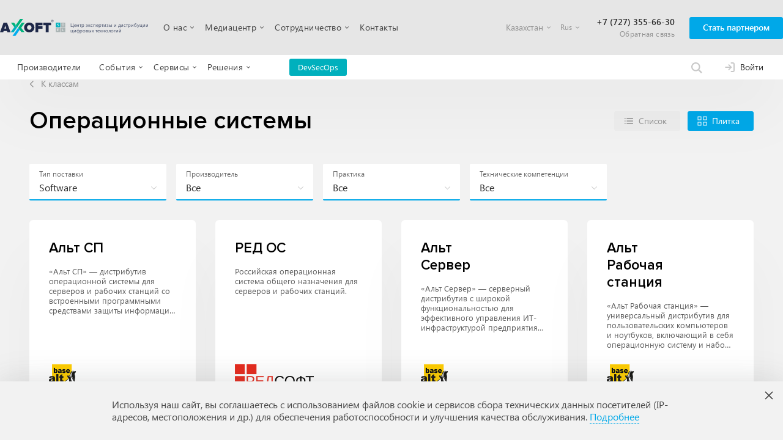

--- FILE ---
content_type: text/html; charset=UTF-8
request_url: https://axoftglobal.com/decisions/operatsionnyye_sistemy?classId=23195&shipment=1
body_size: 50450
content:
<!DOCTYPE html>
<html>
<head>
    <meta charset="utf-8"/>
         <title>Операционные системы. Казахстан.</title>
<meta name="description" content="">
<link href="/assets/27504ec/main.min.css" rel="stylesheet">
    <meta name="viewport" content="width=device-width"/>

    <link rel="apple-touch-icon" sizes="180x180" href="/dist/img/favicon/apple-touch-icon.png">
    <link rel="icon" type="image/png" sizes="32x32" href="/dist/img/favicon/favicon-32x32.png">
    <link rel="icon" type="image/png" sizes="16x16" href="/dist/img/favicon/favicon-16x16.png">
    <link rel="manifest" href="/dist/img/favicon/site.webmanifest">
    <link rel="mask-icon" href="/dist/img/favicon/safari-pinned-tab.svg" color="#5bbad5">
    <meta name="msapplication-TileColor" content="#ffffff">
    <meta name="theme-color" content="#ffffff">
    <meta name="cmsmagazine" content="d5fdaae2e783795c41b7b5df1a6739b1"/>

    <!-- GetResponse Analytics -->
    <script type="text/javascript">
    (function(m, o, n, t, e, r, _){
          m['__GetResponseAnalyticsObject'] = e;m[e] = m[e] || function() {(m[e].q = m[e].q || []).push(arguments)};
          r = o.createElement(n);_ = o.getElementsByTagName(n)[0];
          r.async = 1;
          r.src = t;
          r.setAttribute('crossorigin', 'use-credentials');
          _.parentNode .insertBefore(r, _);
      })(window, document, 'script', 'https://email.axoftglobal.com/script/4a85c57c-9a13-407e-901f-629cc4ae31ae/ga.js', 'GrTracking');
    </script>
    <!-- End GetResponse Analytics -->
    <!-- enkod -->
    <script type="text/javascript">
        var script = document.createElement('script');
        script.type = 'text/javascript';
        script.src = '//cdn.enkod.ru/script/enpop.min.js';
        script.async = true;
        var first = document.getElementsByTagName('script')[0];
        first.parentNode.insertBefore(script, first);
        var enKodBox = window.enKodBox = window.enKodBox || {};
        var ekEvents = window.ekEvents || [];
        enKodBox['token'] = 'axoft';
    </script>
    <!-- End enkod -->
    
</head>
<body>
<div id="app" class="t-page__wrapper" :class="{_visible: loadVue}">
    <header-cmp inline-template>
    <header v-if="!$route.path.includes('/lk')" class="pub-header">

        <div class="t-header">
            <div class="t-header-content">
                <div 
    class="burger"
    :class="{open: isBurgerActive}"
    @click.stop="toggleMobileMenu"
>
    <div class="burger__line"></div>
    <div class="burger__line"></div>
    <div class="burger__line"></div>
</div>                <tablet-menu inline-template>
    <div v-if="isTabletHeader" class="t-tablet-menu" :class="{active: isTabletMenuVisible}">
        <div class="t-tablet-menu__block main-block">

            <transition name="fade">
                <div v-if="menuDecision !== -1" class="t-tablet-decision">
                    <div class="t-tablet-menu__block t-tablet-decision__left">
                        <div @click="menuDecision = -1" class="t-tablet-decision__back">
                            <svg width="24" height="24" viewBox="0 0 24 24" fill="none" xmlns="http://www.w3.org/2000/svg">
                                <path fill-rule="evenodd" clip-rule="evenodd" d="M8.99578 12.4601L13.4541 16.7998L14.3999 15.8792L10.4144 11.9998L14.3999 8.1204L13.4541 7.19981L8.99578 11.5395C8.73461 11.7937 8.73461 12.2059 8.99578 12.4601Z" fill="#929292"/>
                            </svg>
                            вернуться назад
                        </div>
                                                                                                                                                                                                                                                                                                                                                                                                                                                                                                                                                                                                                                                                                                                                                                                                                                                                                                                                                                                                                                                                                                                                                                                                                                                                                                                                                                                                                                                                                                                                                                                                                                                                                                                                                                                                                                                                                                                                                                                                                                                                                                                                                                                                                                                                                                    <div class="t-tablet-menu-main__container">
                                            <div class="t-tablet-menu-main__head">
                                                                                                <a v-link href="/decisions?shipment=1" class="t-header-menu-item__head-li">
                                                    Software
                                                </a>
                                            </div>
                                                                                                                                                                                            <div @click="openMenuDes('1', '1')" class="t-tablet-menu-main__item">
                                                        Information Security (Информационная безопасность)
                                                    </div>
                                                                                                    <div @click="openMenuDes('1', '2')" class="t-tablet-menu-main__item">
                                                        Infrastructure (Инфраструктура)
                                                    </div>
                                                                                                    <div @click="openMenuDes('1', '3')" class="t-tablet-menu-main__item">
                                                        Инфраструктура
                                                    </div>
                                                                                                    <div @click="openMenuDes('1', '4')" class="t-tablet-menu-main__item">
                                                        Облачные сервисы
                                                    </div>
                                                                                                    <div @click="openMenuDes('1', '5')" class="t-tablet-menu-main__item">
                                                        Решения для сервис-провайдеров
                                                    </div>
                                                                                                                                    </div>
                                                                                                                                                                                    <div class="t-tablet-menu-main__container">
                                            <div class="t-tablet-menu-main__head">
                                                                                                <a v-link href="/decisions?shipment=4" class="t-header-menu-item__head-li">
                                                    XaaS
                                                </a>
                                            </div>
                                                                                                                                                                                            <div @click="openMenuDes('2')" class="t-tablet-menu-main__item">
                                                        Бизнес-продуктивность
                                                    </div>
                                                                                                    <div @click="openMenuDes('2')" class="t-tablet-menu-main__item">
                                                        Вычислительная и сетевая инфраструктура
                                                    </div>
                                                                                                    <div @click="openMenuDes('2')" class="t-tablet-menu-main__item">
                                                        Защита АСУ ТП
                                                    </div>
                                                                                                    <div @click="openMenuDes('2')" class="t-tablet-menu-main__item">
                                                        Защита сетевой инфраструктуры
                                                    </div>
                                                                                                    <div @click="openMenuDes('2')" class="t-tablet-menu-main__item">
                                                        Комплексная защита от продвинутых угроз
                                                    </div>
                                                                                                    <div @click="openMenuDes('2')" class="t-tablet-menu-main__item">
                                                        Управление данными
                                                    </div>
                                                                                                    <div @click="openMenuDes('2')" class="t-tablet-menu-main__item">
                                                        Управление доступом и защита конечных устройств
                                                    </div>
                                                                                                                                                    <div
                                                        @click="openMenuDes('2', '1')"
                                                        class="t-header-menu-item-des__all _text"
                                                    >
                                                        Смотреть все
                                                    </div>
                                                                                                                                    </div>
                                                                                                                                                                                    <div class="t-tablet-menu-main__container">
                                            <div class="t-tablet-menu-main__head">
                                                                                                <a v-link href="/decisions?shipment=2" class="t-header-menu-item__head-li">
                                                    Hardware
                                                </a>
                                            </div>
                                                                                                                                                                                            <div @click="openMenuDes('3')" class="t-tablet-menu-main__item">
                                                        Вычислительная и сетевая инфраструктура
                                                    </div>
                                                                                                    <div @click="openMenuDes('3')" class="t-tablet-menu-main__item">
                                                        Защита АСУ ТП
                                                    </div>
                                                                                                    <div @click="openMenuDes('3')" class="t-tablet-menu-main__item">
                                                        Защита данных
                                                    </div>
                                                                                                    <div @click="openMenuDes('3')" class="t-tablet-menu-main__item">
                                                        Защита сетевой инфраструктуры
                                                    </div>
                                                                                                    <div @click="openMenuDes('3')" class="t-tablet-menu-main__item">
                                                        Управление доступом и защита конечных устройств
                                                    </div>
                                                                                                    <div @click="openMenuDes('3')" class="t-tablet-menu-main__item">
                                                        Физическая безопасность
                                                    </div>
                                                                                                                                                    <div
                                                        @click="openMenuDes('3', '1')"
                                                        class="t-header-menu-item-des__all _text"
                                                    >
                                                        Смотреть все
                                                    </div>
                                                                                                                                    </div>
                                                                                                                                                                                                </div>
                    <div class="t-tablet-menu__block _12">
                                                                                                                                                                                                                                                                                                                                                                                                                                                                                                                                                                                                                                                                                                                                                                                                                                                                                                                                                                                                                                                                                                                                                                                                                                                                                                                                                                                                                                                                                                                                                                                                                                                                                                                                                                                                                                                                                                                                                                                                                                                                                                                                                                                                                                                            
                                                                                                                                    <template v-if="openMenuDir === '1'">
                                                                                                                                                                    <div
                                                            v-if="menuDecision === parseInt('1', 10)"
                                                            @click="openClasses = parseInt('1', 10)"
                                                            class="t-header-menu-item-des__category"
                                                        >
                                                            Защита АСУ ТП
                                                            <svg width="24" height="24" viewBox="0 0 24 24" fill="none" xmlns="http://www.w3.org/2000/svg">
                                                                <path fill-rule="evenodd" clip-rule="evenodd" d="M15.0042 12.4601L10.5459 16.7998L9.6001 15.8792L13.5856 11.9998L9.6001 8.1204L10.5459 7.19981L15.0042 11.5395C15.2654 11.7937 15.2654 12.2059 15.0042 12.4601Z" fill="#6D6D6D"/>
                                                            </svg>
                                                        </div>
                                                                                                                                                                    <div
                                                            v-if="menuDecision === parseInt('1', 10)"
                                                            @click="openClasses = parseInt('2', 10)"
                                                            class="t-header-menu-item-des__category"
                                                        >
                                                            Защита данных
                                                            <svg width="24" height="24" viewBox="0 0 24 24" fill="none" xmlns="http://www.w3.org/2000/svg">
                                                                <path fill-rule="evenodd" clip-rule="evenodd" d="M15.0042 12.4601L10.5459 16.7998L9.6001 15.8792L13.5856 11.9998L9.6001 8.1204L10.5459 7.19981L15.0042 11.5395C15.2654 11.7937 15.2654 12.2059 15.0042 12.4601Z" fill="#6D6D6D"/>
                                                            </svg>
                                                        </div>
                                                                                                                                                                    <div
                                                            v-if="menuDecision === parseInt('1', 10)"
                                                            @click="openClasses = parseInt('3', 10)"
                                                            class="t-header-menu-item-des__category"
                                                        >
                                                            Защита сетевой инфраструктуры
                                                            <svg width="24" height="24" viewBox="0 0 24 24" fill="none" xmlns="http://www.w3.org/2000/svg">
                                                                <path fill-rule="evenodd" clip-rule="evenodd" d="M15.0042 12.4601L10.5459 16.7998L9.6001 15.8792L13.5856 11.9998L9.6001 8.1204L10.5459 7.19981L15.0042 11.5395C15.2654 11.7937 15.2654 12.2059 15.0042 12.4601Z" fill="#6D6D6D"/>
                                                            </svg>
                                                        </div>
                                                                                                                                                                    <div
                                                            v-if="menuDecision === parseInt('1', 10)"
                                                            @click="openClasses = parseInt('4', 10)"
                                                            class="t-header-menu-item-des__category"
                                                        >
                                                            Комплексная защита от продвинутых угроз
                                                            <svg width="24" height="24" viewBox="0 0 24 24" fill="none" xmlns="http://www.w3.org/2000/svg">
                                                                <path fill-rule="evenodd" clip-rule="evenodd" d="M15.0042 12.4601L10.5459 16.7998L9.6001 15.8792L13.5856 11.9998L9.6001 8.1204L10.5459 7.19981L15.0042 11.5395C15.2654 11.7937 15.2654 12.2059 15.0042 12.4601Z" fill="#6D6D6D"/>
                                                            </svg>
                                                        </div>
                                                                                                                                                                    <div
                                                            v-if="menuDecision === parseInt('1', 10)"
                                                            @click="openClasses = parseInt('5', 10)"
                                                            class="t-header-menu-item-des__category"
                                                        >
                                                            Разработка, эксплуатация и защита приложений (DevSecOps)
                                                            <svg width="24" height="24" viewBox="0 0 24 24" fill="none" xmlns="http://www.w3.org/2000/svg">
                                                                <path fill-rule="evenodd" clip-rule="evenodd" d="M15.0042 12.4601L10.5459 16.7998L9.6001 15.8792L13.5856 11.9998L9.6001 8.1204L10.5459 7.19981L15.0042 11.5395C15.2654 11.7937 15.2654 12.2059 15.0042 12.4601Z" fill="#6D6D6D"/>
                                                            </svg>
                                                        </div>
                                                                                                                                                                    <div
                                                            v-if="menuDecision === parseInt('1', 10)"
                                                            @click="openClasses = parseInt('6', 10)"
                                                            class="t-header-menu-item-des__category"
                                                        >
                                                            Управление доступом и защита конечных устройств
                                                            <svg width="24" height="24" viewBox="0 0 24 24" fill="none" xmlns="http://www.w3.org/2000/svg">
                                                                <path fill-rule="evenodd" clip-rule="evenodd" d="M15.0042 12.4601L10.5459 16.7998L9.6001 15.8792L13.5856 11.9998L9.6001 8.1204L10.5459 7.19981L15.0042 11.5395C15.2654 11.7937 15.2654 12.2059 15.0042 12.4601Z" fill="#6D6D6D"/>
                                                            </svg>
                                                        </div>
                                                                                                    </template>
                                                                                            <template v-if="openMenuDir === '2'">
                                                                                                                                                                    <div
                                                            v-if="menuDecision === parseInt('1', 10)"
                                                            @click="openClasses = parseInt('1', 10)"
                                                            class="t-header-menu-item-des__category"
                                                        >
                                                            Бизнес-продуктивность
                                                            <svg width="24" height="24" viewBox="0 0 24 24" fill="none" xmlns="http://www.w3.org/2000/svg">
                                                                <path fill-rule="evenodd" clip-rule="evenodd" d="M15.0042 12.4601L10.5459 16.7998L9.6001 15.8792L13.5856 11.9998L9.6001 8.1204L10.5459 7.19981L15.0042 11.5395C15.2654 11.7937 15.2654 12.2059 15.0042 12.4601Z" fill="#6D6D6D"/>
                                                            </svg>
                                                        </div>
                                                                                                                                                                    <div
                                                            v-if="menuDecision === parseInt('1', 10)"
                                                            @click="openClasses = parseInt('2', 10)"
                                                            class="t-header-menu-item-des__category"
                                                        >
                                                            Вычислительная и сетевая инфраструктура
                                                            <svg width="24" height="24" viewBox="0 0 24 24" fill="none" xmlns="http://www.w3.org/2000/svg">
                                                                <path fill-rule="evenodd" clip-rule="evenodd" d="M15.0042 12.4601L10.5459 16.7998L9.6001 15.8792L13.5856 11.9998L9.6001 8.1204L10.5459 7.19981L15.0042 11.5395C15.2654 11.7937 15.2654 12.2059 15.0042 12.4601Z" fill="#6D6D6D"/>
                                                            </svg>
                                                        </div>
                                                                                                                                                                    <div
                                                            v-if="menuDecision === parseInt('1', 10)"
                                                            @click="openClasses = parseInt('3', 10)"
                                                            class="t-header-menu-item-des__category"
                                                        >
                                                            Разработка, эксплуатация и защита приложений (DevSecOps)
                                                            <svg width="24" height="24" viewBox="0 0 24 24" fill="none" xmlns="http://www.w3.org/2000/svg">
                                                                <path fill-rule="evenodd" clip-rule="evenodd" d="M15.0042 12.4601L10.5459 16.7998L9.6001 15.8792L13.5856 11.9998L9.6001 8.1204L10.5459 7.19981L15.0042 11.5395C15.2654 11.7937 15.2654 12.2059 15.0042 12.4601Z" fill="#6D6D6D"/>
                                                            </svg>
                                                        </div>
                                                                                                                                                                    <div
                                                            v-if="menuDecision === parseInt('1', 10)"
                                                            @click="openClasses = parseInt('4', 10)"
                                                            class="t-header-menu-item-des__category"
                                                        >
                                                            Управление данными
                                                            <svg width="24" height="24" viewBox="0 0 24 24" fill="none" xmlns="http://www.w3.org/2000/svg">
                                                                <path fill-rule="evenodd" clip-rule="evenodd" d="M15.0042 12.4601L10.5459 16.7998L9.6001 15.8792L13.5856 11.9998L9.6001 8.1204L10.5459 7.19981L15.0042 11.5395C15.2654 11.7937 15.2654 12.2059 15.0042 12.4601Z" fill="#6D6D6D"/>
                                                            </svg>
                                                        </div>
                                                                                                                                                                    <div
                                                            v-if="menuDecision === parseInt('1', 10)"
                                                            @click="openClasses = parseInt('5', 10)"
                                                            class="t-header-menu-item-des__category"
                                                        >
                                                            Цифровизация производства
                                                            <svg width="24" height="24" viewBox="0 0 24 24" fill="none" xmlns="http://www.w3.org/2000/svg">
                                                                <path fill-rule="evenodd" clip-rule="evenodd" d="M15.0042 12.4601L10.5459 16.7998L9.6001 15.8792L13.5856 11.9998L9.6001 8.1204L10.5459 7.19981L15.0042 11.5395C15.2654 11.7937 15.2654 12.2059 15.0042 12.4601Z" fill="#6D6D6D"/>
                                                            </svg>
                                                        </div>
                                                                                                    </template>
                                                                                            <template v-if="openMenuDir === '3'">
                                                                                                                                                                    <div
                                                            v-if="menuDecision === parseInt('1', 10)"
                                                            @click="openClasses = parseInt('1', 10)"
                                                            class="t-header-menu-item-des__category"
                                                        >
                                                            Бизнес-продуктивность
                                                            <svg width="24" height="24" viewBox="0 0 24 24" fill="none" xmlns="http://www.w3.org/2000/svg">
                                                                <path fill-rule="evenodd" clip-rule="evenodd" d="M15.0042 12.4601L10.5459 16.7998L9.6001 15.8792L13.5856 11.9998L9.6001 8.1204L10.5459 7.19981L15.0042 11.5395C15.2654 11.7937 15.2654 12.2059 15.0042 12.4601Z" fill="#6D6D6D"/>
                                                            </svg>
                                                        </div>
                                                                                                                                                                    <div
                                                            v-if="menuDecision === parseInt('1', 10)"
                                                            @click="openClasses = parseInt('2', 10)"
                                                            class="t-header-menu-item-des__category"
                                                        >
                                                            Вычислительная и сетевая инфраструктура
                                                            <svg width="24" height="24" viewBox="0 0 24 24" fill="none" xmlns="http://www.w3.org/2000/svg">
                                                                <path fill-rule="evenodd" clip-rule="evenodd" d="M15.0042 12.4601L10.5459 16.7998L9.6001 15.8792L13.5856 11.9998L9.6001 8.1204L10.5459 7.19981L15.0042 11.5395C15.2654 11.7937 15.2654 12.2059 15.0042 12.4601Z" fill="#6D6D6D"/>
                                                            </svg>
                                                        </div>
                                                                                                                                                                    <div
                                                            v-if="menuDecision === parseInt('1', 10)"
                                                            @click="openClasses = parseInt('3', 10)"
                                                            class="t-header-menu-item-des__category"
                                                        >
                                                            Управление данными
                                                            <svg width="24" height="24" viewBox="0 0 24 24" fill="none" xmlns="http://www.w3.org/2000/svg">
                                                                <path fill-rule="evenodd" clip-rule="evenodd" d="M15.0042 12.4601L10.5459 16.7998L9.6001 15.8792L13.5856 11.9998L9.6001 8.1204L10.5459 7.19981L15.0042 11.5395C15.2654 11.7937 15.2654 12.2059 15.0042 12.4601Z" fill="#6D6D6D"/>
                                                            </svg>
                                                        </div>
                                                                                                    </template>
                                                                                            <template v-if="openMenuDir === '4'">
                                                                                                                                                                    <div
                                                            v-if="menuDecision === parseInt('1', 10)"
                                                            @click="openClasses = parseInt('1', 10)"
                                                            class="t-header-menu-item-des__category"
                                                        >
                                                            Бизнес-продуктивность
                                                            <svg width="24" height="24" viewBox="0 0 24 24" fill="none" xmlns="http://www.w3.org/2000/svg">
                                                                <path fill-rule="evenodd" clip-rule="evenodd" d="M15.0042 12.4601L10.5459 16.7998L9.6001 15.8792L13.5856 11.9998L9.6001 8.1204L10.5459 7.19981L15.0042 11.5395C15.2654 11.7937 15.2654 12.2059 15.0042 12.4601Z" fill="#6D6D6D"/>
                                                            </svg>
                                                        </div>
                                                                                                    </template>
                                                                                            <template v-if="openMenuDir === '5'">
                                                                                                                                                                    <div
                                                            v-if="menuDecision === parseInt('1', 10)"
                                                            @click="openClasses = parseInt('1', 10)"
                                                            class="t-header-menu-item-des__category"
                                                        >
                                                            Защита АСУ ТП
                                                            <svg width="24" height="24" viewBox="0 0 24 24" fill="none" xmlns="http://www.w3.org/2000/svg">
                                                                <path fill-rule="evenodd" clip-rule="evenodd" d="M15.0042 12.4601L10.5459 16.7998L9.6001 15.8792L13.5856 11.9998L9.6001 8.1204L10.5459 7.19981L15.0042 11.5395C15.2654 11.7937 15.2654 12.2059 15.0042 12.4601Z" fill="#6D6D6D"/>
                                                            </svg>
                                                        </div>
                                                                                                                                                                    <div
                                                            v-if="menuDecision === parseInt('1', 10)"
                                                            @click="openClasses = parseInt('2', 10)"
                                                            class="t-header-menu-item-des__category"
                                                        >
                                                            Защита данных
                                                            <svg width="24" height="24" viewBox="0 0 24 24" fill="none" xmlns="http://www.w3.org/2000/svg">
                                                                <path fill-rule="evenodd" clip-rule="evenodd" d="M15.0042 12.4601L10.5459 16.7998L9.6001 15.8792L13.5856 11.9998L9.6001 8.1204L10.5459 7.19981L15.0042 11.5395C15.2654 11.7937 15.2654 12.2059 15.0042 12.4601Z" fill="#6D6D6D"/>
                                                            </svg>
                                                        </div>
                                                                                                                                                                    <div
                                                            v-if="menuDecision === parseInt('1', 10)"
                                                            @click="openClasses = parseInt('3', 10)"
                                                            class="t-header-menu-item-des__category"
                                                        >
                                                            Защита сетевой инфраструктуры
                                                            <svg width="24" height="24" viewBox="0 0 24 24" fill="none" xmlns="http://www.w3.org/2000/svg">
                                                                <path fill-rule="evenodd" clip-rule="evenodd" d="M15.0042 12.4601L10.5459 16.7998L9.6001 15.8792L13.5856 11.9998L9.6001 8.1204L10.5459 7.19981L15.0042 11.5395C15.2654 11.7937 15.2654 12.2059 15.0042 12.4601Z" fill="#6D6D6D"/>
                                                            </svg>
                                                        </div>
                                                                                                                                                                    <div
                                                            v-if="menuDecision === parseInt('1', 10)"
                                                            @click="openClasses = parseInt('4', 10)"
                                                            class="t-header-menu-item-des__category"
                                                        >
                                                            Комплексная защита от продвинутых угроз
                                                            <svg width="24" height="24" viewBox="0 0 24 24" fill="none" xmlns="http://www.w3.org/2000/svg">
                                                                <path fill-rule="evenodd" clip-rule="evenodd" d="M15.0042 12.4601L10.5459 16.7998L9.6001 15.8792L13.5856 11.9998L9.6001 8.1204L10.5459 7.19981L15.0042 11.5395C15.2654 11.7937 15.2654 12.2059 15.0042 12.4601Z" fill="#6D6D6D"/>
                                                            </svg>
                                                        </div>
                                                                                                                                                                    <div
                                                            v-if="menuDecision === parseInt('1', 10)"
                                                            @click="openClasses = parseInt('5', 10)"
                                                            class="t-header-menu-item-des__category"
                                                        >
                                                            Управление доступом и защита конечных устройств
                                                            <svg width="24" height="24" viewBox="0 0 24 24" fill="none" xmlns="http://www.w3.org/2000/svg">
                                                                <path fill-rule="evenodd" clip-rule="evenodd" d="M15.0042 12.4601L10.5459 16.7998L9.6001 15.8792L13.5856 11.9998L9.6001 8.1204L10.5459 7.19981L15.0042 11.5395C15.2654 11.7937 15.2654 12.2059 15.0042 12.4601Z" fill="#6D6D6D"/>
                                                            </svg>
                                                        </div>
                                                                                                    </template>
                                                                                                                                                                                                                                
                                                                                                                                                                                    <div
                                                    v-if="menuDecision === parseInt('2', 10)"
                                                    @click="openClasses = parseInt('1', 10)"
                                                    class="t-header-menu-item-des__category"
                                                >
                                                    Бизнес-продуктивность
                                                    <svg width="24" height="24" viewBox="0 0 24 24" fill="none" xmlns="http://www.w3.org/2000/svg">
                                                        <path fill-rule="evenodd" clip-rule="evenodd" d="M15.0042 12.4601L10.5459 16.7998L9.6001 15.8792L13.5856 11.9998L9.6001 8.1204L10.5459 7.19981L15.0042 11.5395C15.2654 11.7937 15.2654 12.2059 15.0042 12.4601Z" fill="#6D6D6D"/>
                                                    </svg>
                                                </div>
                                                                                                                                            <div
                                                    v-if="menuDecision === parseInt('2', 10)"
                                                    @click="openClasses = parseInt('2', 10)"
                                                    class="t-header-menu-item-des__category"
                                                >
                                                    Вычислительная и сетевая инфраструктура
                                                    <svg width="24" height="24" viewBox="0 0 24 24" fill="none" xmlns="http://www.w3.org/2000/svg">
                                                        <path fill-rule="evenodd" clip-rule="evenodd" d="M15.0042 12.4601L10.5459 16.7998L9.6001 15.8792L13.5856 11.9998L9.6001 8.1204L10.5459 7.19981L15.0042 11.5395C15.2654 11.7937 15.2654 12.2059 15.0042 12.4601Z" fill="#6D6D6D"/>
                                                    </svg>
                                                </div>
                                                                                                                                            <div
                                                    v-if="menuDecision === parseInt('2', 10)"
                                                    @click="openClasses = parseInt('3', 10)"
                                                    class="t-header-menu-item-des__category"
                                                >
                                                    Защита АСУ ТП
                                                    <svg width="24" height="24" viewBox="0 0 24 24" fill="none" xmlns="http://www.w3.org/2000/svg">
                                                        <path fill-rule="evenodd" clip-rule="evenodd" d="M15.0042 12.4601L10.5459 16.7998L9.6001 15.8792L13.5856 11.9998L9.6001 8.1204L10.5459 7.19981L15.0042 11.5395C15.2654 11.7937 15.2654 12.2059 15.0042 12.4601Z" fill="#6D6D6D"/>
                                                    </svg>
                                                </div>
                                                                                                                                            <div
                                                    v-if="menuDecision === parseInt('2', 10)"
                                                    @click="openClasses = parseInt('4', 10)"
                                                    class="t-header-menu-item-des__category"
                                                >
                                                    Защита сетевой инфраструктуры
                                                    <svg width="24" height="24" viewBox="0 0 24 24" fill="none" xmlns="http://www.w3.org/2000/svg">
                                                        <path fill-rule="evenodd" clip-rule="evenodd" d="M15.0042 12.4601L10.5459 16.7998L9.6001 15.8792L13.5856 11.9998L9.6001 8.1204L10.5459 7.19981L15.0042 11.5395C15.2654 11.7937 15.2654 12.2059 15.0042 12.4601Z" fill="#6D6D6D"/>
                                                    </svg>
                                                </div>
                                                                                                                                            <div
                                                    v-if="menuDecision === parseInt('2', 10)"
                                                    @click="openClasses = parseInt('5', 10)"
                                                    class="t-header-menu-item-des__category"
                                                >
                                                    Комплексная защита от продвинутых угроз
                                                    <svg width="24" height="24" viewBox="0 0 24 24" fill="none" xmlns="http://www.w3.org/2000/svg">
                                                        <path fill-rule="evenodd" clip-rule="evenodd" d="M15.0042 12.4601L10.5459 16.7998L9.6001 15.8792L13.5856 11.9998L9.6001 8.1204L10.5459 7.19981L15.0042 11.5395C15.2654 11.7937 15.2654 12.2059 15.0042 12.4601Z" fill="#6D6D6D"/>
                                                    </svg>
                                                </div>
                                                                                                                                            <div
                                                    v-if="menuDecision === parseInt('2', 10)"
                                                    @click="openClasses = parseInt('6', 10)"
                                                    class="t-header-menu-item-des__category"
                                                >
                                                    Управление данными
                                                    <svg width="24" height="24" viewBox="0 0 24 24" fill="none" xmlns="http://www.w3.org/2000/svg">
                                                        <path fill-rule="evenodd" clip-rule="evenodd" d="M15.0042 12.4601L10.5459 16.7998L9.6001 15.8792L13.5856 11.9998L9.6001 8.1204L10.5459 7.19981L15.0042 11.5395C15.2654 11.7937 15.2654 12.2059 15.0042 12.4601Z" fill="#6D6D6D"/>
                                                    </svg>
                                                </div>
                                                                                                                                            <div
                                                    v-if="menuDecision === parseInt('2', 10)"
                                                    @click="openClasses = parseInt('7', 10)"
                                                    class="t-header-menu-item-des__category"
                                                >
                                                    Управление доступом и защита конечных устройств
                                                    <svg width="24" height="24" viewBox="0 0 24 24" fill="none" xmlns="http://www.w3.org/2000/svg">
                                                        <path fill-rule="evenodd" clip-rule="evenodd" d="M15.0042 12.4601L10.5459 16.7998L9.6001 15.8792L13.5856 11.9998L9.6001 8.1204L10.5459 7.19981L15.0042 11.5395C15.2654 11.7937 15.2654 12.2059 15.0042 12.4601Z" fill="#6D6D6D"/>
                                                    </svg>
                                                </div>
                                                                                                                                                                                                                                
                                                                                                                                                                                    <div
                                                    v-if="menuDecision === parseInt('3', 10)"
                                                    @click="openClasses = parseInt('1', 10)"
                                                    class="t-header-menu-item-des__category"
                                                >
                                                    Вычислительная и сетевая инфраструктура
                                                    <svg width="24" height="24" viewBox="0 0 24 24" fill="none" xmlns="http://www.w3.org/2000/svg">
                                                        <path fill-rule="evenodd" clip-rule="evenodd" d="M15.0042 12.4601L10.5459 16.7998L9.6001 15.8792L13.5856 11.9998L9.6001 8.1204L10.5459 7.19981L15.0042 11.5395C15.2654 11.7937 15.2654 12.2059 15.0042 12.4601Z" fill="#6D6D6D"/>
                                                    </svg>
                                                </div>
                                                                                                                                            <div
                                                    v-if="menuDecision === parseInt('3', 10)"
                                                    @click="openClasses = parseInt('2', 10)"
                                                    class="t-header-menu-item-des__category"
                                                >
                                                    Защита АСУ ТП
                                                    <svg width="24" height="24" viewBox="0 0 24 24" fill="none" xmlns="http://www.w3.org/2000/svg">
                                                        <path fill-rule="evenodd" clip-rule="evenodd" d="M15.0042 12.4601L10.5459 16.7998L9.6001 15.8792L13.5856 11.9998L9.6001 8.1204L10.5459 7.19981L15.0042 11.5395C15.2654 11.7937 15.2654 12.2059 15.0042 12.4601Z" fill="#6D6D6D"/>
                                                    </svg>
                                                </div>
                                                                                                                                            <div
                                                    v-if="menuDecision === parseInt('3', 10)"
                                                    @click="openClasses = parseInt('3', 10)"
                                                    class="t-header-menu-item-des__category"
                                                >
                                                    Защита данных
                                                    <svg width="24" height="24" viewBox="0 0 24 24" fill="none" xmlns="http://www.w3.org/2000/svg">
                                                        <path fill-rule="evenodd" clip-rule="evenodd" d="M15.0042 12.4601L10.5459 16.7998L9.6001 15.8792L13.5856 11.9998L9.6001 8.1204L10.5459 7.19981L15.0042 11.5395C15.2654 11.7937 15.2654 12.2059 15.0042 12.4601Z" fill="#6D6D6D"/>
                                                    </svg>
                                                </div>
                                                                                                                                            <div
                                                    v-if="menuDecision === parseInt('3', 10)"
                                                    @click="openClasses = parseInt('4', 10)"
                                                    class="t-header-menu-item-des__category"
                                                >
                                                    Защита сетевой инфраструктуры
                                                    <svg width="24" height="24" viewBox="0 0 24 24" fill="none" xmlns="http://www.w3.org/2000/svg">
                                                        <path fill-rule="evenodd" clip-rule="evenodd" d="M15.0042 12.4601L10.5459 16.7998L9.6001 15.8792L13.5856 11.9998L9.6001 8.1204L10.5459 7.19981L15.0042 11.5395C15.2654 11.7937 15.2654 12.2059 15.0042 12.4601Z" fill="#6D6D6D"/>
                                                    </svg>
                                                </div>
                                                                                                                                            <div
                                                    v-if="menuDecision === parseInt('3', 10)"
                                                    @click="openClasses = parseInt('5', 10)"
                                                    class="t-header-menu-item-des__category"
                                                >
                                                    Управление доступом и защита конечных устройств
                                                    <svg width="24" height="24" viewBox="0 0 24 24" fill="none" xmlns="http://www.w3.org/2000/svg">
                                                        <path fill-rule="evenodd" clip-rule="evenodd" d="M15.0042 12.4601L10.5459 16.7998L9.6001 15.8792L13.5856 11.9998L9.6001 8.1204L10.5459 7.19981L15.0042 11.5395C15.2654 11.7937 15.2654 12.2059 15.0042 12.4601Z" fill="#6D6D6D"/>
                                                    </svg>
                                                </div>
                                                                                                                                            <div
                                                    v-if="menuDecision === parseInt('3', 10)"
                                                    @click="openClasses = parseInt('6', 10)"
                                                    class="t-header-menu-item-des__category"
                                                >
                                                    Физическая безопасность
                                                    <svg width="24" height="24" viewBox="0 0 24 24" fill="none" xmlns="http://www.w3.org/2000/svg">
                                                        <path fill-rule="evenodd" clip-rule="evenodd" d="M15.0042 12.4601L10.5459 16.7998L9.6001 15.8792L13.5856 11.9998L9.6001 8.1204L10.5459 7.19981L15.0042 11.5395C15.2654 11.7937 15.2654 12.2059 15.0042 12.4601Z" fill="#6D6D6D"/>
                                                    </svg>
                                                </div>
                                                                                                                                                                                                                                                                                    </div>
                    <transition-group name="fadeChangeMenu">
                                                                                                                                                                                                                                                                                                                                                                                                                                                                                                                                                                                                                                                                                                                                                                                                                                                                                                                                                                                                                                                                                                                                                                                                                                                                                                                                                                                                                                                                                                                                                                                                                                                                                                                                                                                                                                                                                                                                                                                                                                                                                                                                                                                                                                                            
                                                                                                                                    <template v-if="openMenuDir === '1'">
                                                                                                                                                                    <div
                                                            v-if="menuDecision === parseInt('1', 10) && openClasses === parseInt('1', 10)"
                                                            class="t-header-menu-item-des__classes t-tablet-menu__block"
                                                            :key="'indexTablet11'"
                                                        >
                                                            <div class="t-header-menu-item-des__container">
                                                                                                                                    <div
                                                                        class="t-header-menu-item-des__item"
                                                                        @click="toPage('/decisions/zashchita_asu_tp_ics?classId=52726&amp;shipment=1')"
                                                                    >
                                                                        Защита АСУ ТП (ICS)
                                                                    </div>
                                                                                                                            </div>
                                                            <div @click="toPage('/decisions')" class="t-header-menu-item-des__all">
                                                                Смотреть все решения
                                                            </div>
                                                        </div>
                                                                                                                                                                    <div
                                                            v-if="menuDecision === parseInt('1', 10) && openClasses === parseInt('2', 10)"
                                                            class="t-header-menu-item-des__classes t-tablet-menu__block"
                                                            :key="'indexTablet12'"
                                                        >
                                                            <div class="t-header-menu-item-des__container">
                                                                                                                                    <div
                                                                        class="t-header-menu-item-des__item"
                                                                        @click="toPage('/decisions/rezervnoye_kopirovaniye_i_vosstanovleniye_dannykh_ebrs?classId=52488&amp;shipment=1')"
                                                                    >
                                                                        Резервное копирование и восстановление данных (EBRS)
                                                                    </div>
                                                                                                                            </div>
                                                            <div @click="toPage('/decisions')" class="t-header-menu-item-des__all">
                                                                Смотреть все решения
                                                            </div>
                                                        </div>
                                                                                                                                                                    <div
                                                            v-if="menuDecision === parseInt('1', 10) && openClasses === parseInt('3', 10)"
                                                            class="t-header-menu-item-des__classes t-tablet-menu__block"
                                                            :key="'indexTablet13'"
                                                        >
                                                            <div class="t-header-menu-item-des__container">
                                                                                                                                    <div
                                                                        class="t-header-menu-item-des__item"
                                                                        @click="toPage('/decisions/internet_shlyuzy_i_proksi_servery_swg_proxy?classId=52680&amp;shipment=1')"
                                                                    >
                                                                        Интернет-шлюзы и прокси-серверы (SWG, Proxy)
                                                                    </div>
                                                                                                                            </div>
                                                            <div @click="toPage('/decisions')" class="t-header-menu-item-des__all">
                                                                Смотреть все решения
                                                            </div>
                                                        </div>
                                                                                                                                                                    <div
                                                            v-if="menuDecision === parseInt('1', 10) && openClasses === parseInt('4', 10)"
                                                            class="t-header-menu-item-des__classes t-tablet-menu__block"
                                                            :key="'indexTablet14'"
                                                        >
                                                            <div class="t-header-menu-item-des__container">
                                                                                                                                    <div
                                                                        class="t-header-menu-item-des__item"
                                                                        @click="toPage('/decisions/kiberrazvedka_i_otsenka_effektivnosti_kiberzashchity_tip?classId=52575&amp;shipment=1')"
                                                                    >
                                                                        Киберразведка и оценка эффективности киберзащиты (TIP)
                                                                    </div>
                                                                                                                                    <div
                                                                        class="t-header-menu-item-des__item"
                                                                        @click="toPage('/decisions/rasshirennoye_obnaruzheniye_i_reagirovaniye_na_kiberintsidenty_xdr?classId=52575&amp;shipment=1')"
                                                                    >
                                                                        Расширенное обнаружение и реагирование на киберинциденты (XDR)
                                                                    </div>
                                                                                                                                    <div
                                                                        class="t-header-menu-item-des__item"
                                                                        @click="toPage('/decisions/setevyye_pesochnitsy_sandbox?classId=52575&amp;shipment=1')"
                                                                    >
                                                                        Сетевые песочницы (Sandbox)
                                                                    </div>
                                                                                                                                    <div
                                                                        class="t-header-menu-item-des__item"
                                                                        @click="toPage('/decisions/sistema_obucheniya_i_testirovaniya_sotrudnikov_po_ib?classId=52575&amp;shipment=1')"
                                                                    >
                                                                        Система обучения и тестирования сотрудников по ИБ
                                                                    </div>
                                                                                                                                    <div
                                                                        class="t-header-menu-item-des__item"
                                                                        @click="toPage('/decisions/upravleniye_sobytiyami_i_informatsiyey_o_bezopasnosti_siem?classId=52575&amp;shipment=1')"
                                                                    >
                                                                        Управление событиями и информацией о безопасности (SIEM)
                                                                    </div>
                                                                                                                                    <div
                                                                        class="t-header-menu-item-des__item"
                                                                        @click="toPage('/decisions/upravlyayemoye_obnaruzheniye_i_reagirovaniye_mdr?classId=52575&amp;shipment=1')"
                                                                    >
                                                                        Управляемое обнаружение и реагирование (MDR)
                                                                    </div>
                                                                                                                            </div>
                                                            <div @click="toPage('/decisions')" class="t-header-menu-item-des__all">
                                                                Смотреть все решения
                                                            </div>
                                                        </div>
                                                                                                                                                                    <div
                                                            v-if="menuDecision === parseInt('1', 10) && openClasses === parseInt('5', 10)"
                                                            class="t-header-menu-item-des__classes t-tablet-menu__block"
                                                            :key="'indexTablet15'"
                                                        >
                                                            <div class="t-header-menu-item-des__container">
                                                                                                                                    <div
                                                                        class="t-header-menu-item-des__item"
                                                                        @click="toPage('/decisions/middleware_svyazuyushcheye_po?classId=52830&amp;shipment=1')"
                                                                    >
                                                                        Middleware - Связующее ПО
                                                                    </div>
                                                                                                                                    <div
                                                                        class="t-header-menu-item-des__item"
                                                                        @click="toPage('/decisions/instrumenty_i_servisy_dlya_razrabotchikov_dev_tools?classId=52830&amp;shipment=1')"
                                                                    >
                                                                        Инструменты и сервисы для разработчиков (Dev Tools)
                                                                    </div>
                                                                                                                                    <div
                                                                        class="t-header-menu-item-des__item"
                                                                        @click="toPage('/decisions/monitoring_proizvoditel_nosti_prilozheniy_apm?classId=52830&amp;shipment=1')"
                                                                    >
                                                                        Мониторинг производительности приложений (APM)
                                                                    </div>
                                                                                                                            </div>
                                                            <div @click="toPage('/decisions')" class="t-header-menu-item-des__all">
                                                                Смотреть все решения
                                                            </div>
                                                        </div>
                                                                                                                                                                    <div
                                                            v-if="menuDecision === parseInt('1', 10) && openClasses === parseInt('6', 10)"
                                                            class="t-header-menu-item-des__classes t-tablet-menu__block"
                                                            :key="'indexTablet16'"
                                                        >
                                                            <div class="t-header-menu-item-des__container">
                                                                                                                                    <div
                                                                        class="t-header-menu-item-des__item"
                                                                        @click="toPage('/decisions/zashchita_konechnykh_ustroystv_epp?classId=52532&amp;shipment=1')"
                                                                    >
                                                                        Защита конечных устройств (EPP)
                                                                    </div>
                                                                                                                                    <div
                                                                        class="t-header-menu-item-des__item"
                                                                        @click="toPage('/decisions/zashchita_pochtovykh_serverov?classId=52532&amp;shipment=1')"
                                                                    >
                                                                        Защита почтовых серверов
                                                                    </div>
                                                                                                                                    <div
                                                                        class="t-header-menu-item-des__item"
                                                                        @click="toPage('/decisions/kompleksnaya_zashchita_fizicheskikh_i_virtual_nykh_serverov_vps_spp?classId=52532&amp;shipment=1')"
                                                                    >
                                                                        Комплексная защита физических и виртуальных серверов (VPS &amp; SPP)
                                                                    </div>
                                                                                                                            </div>
                                                            <div @click="toPage('/decisions')" class="t-header-menu-item-des__all">
                                                                Смотреть все решения
                                                            </div>
                                                        </div>
                                                                                                    </template>
                                                                                            <template v-if="openMenuDir === '2'">
                                                                                                                                                                    <div
                                                            v-if="menuDecision === parseInt('1', 10) && openClasses === parseInt('1', 10)"
                                                            class="t-header-menu-item-des__classes t-tablet-menu__block"
                                                            :key="'indexTablet11'"
                                                        >
                                                            <div class="t-header-menu-item-des__container">
                                                                                                                                    <div
                                                                        class="t-header-menu-item-des__item"
                                                                        @click="toPage('/decisions/kommunikatsionnoye_po_uc?classId=52879&amp;shipment=1')"
                                                                    >
                                                                        Коммуникационное ПО (UC)
                                                                    </div>
                                                                                                                                    <div
                                                                        class="t-header-menu-item-des__item"
                                                                        @click="toPage('/decisions/korporativnyye_pochtovyye_sistemy?classId=52879&amp;shipment=1')"
                                                                    >
                                                                        Корпоративные почтовые системы
                                                                    </div>
                                                                                                                            </div>
                                                            <div @click="toPage('/decisions')" class="t-header-menu-item-des__all">
                                                                Смотреть все решения
                                                            </div>
                                                        </div>
                                                                                                                                                                    <div
                                                            v-if="menuDecision === parseInt('1', 10) && openClasses === parseInt('2', 10)"
                                                            class="t-header-menu-item-des__classes t-tablet-menu__block"
                                                            :key="'indexTablet12'"
                                                        >
                                                            <div class="t-header-menu-item-des__container">
                                                                                                                                    <div
                                                                        class="t-header-menu-item-des__item"
                                                                        @click="toPage('/decisions/operatsionnyye_sistemy?classId=52701&amp;shipment=1')"
                                                                    >
                                                                        Операционные системы
                                                                    </div>
                                                                                                                                    <div
                                                                        class="t-header-menu-item-des__item"
                                                                        @click="toPage('/decisions/sistemy_virtualizatsii_svi?classId=52701&amp;shipment=1')"
                                                                    >
                                                                        Системы Виртуализации (SVI)
                                                                    </div>
                                                                                                                            </div>
                                                            <div @click="toPage('/decisions')" class="t-header-menu-item-des__all">
                                                                Смотреть все решения
                                                            </div>
                                                        </div>
                                                                                                                                                                    <div
                                                            v-if="menuDecision === parseInt('1', 10) && openClasses === parseInt('3', 10)"
                                                            class="t-header-menu-item-des__classes t-tablet-menu__block"
                                                            :key="'indexTablet13'"
                                                        >
                                                            <div class="t-header-menu-item-des__container">
                                                                                                                                    <div
                                                                        class="t-header-menu-item-des__item"
                                                                        @click="toPage('/decisions/middleware_svyazuyushcheye_po?classId=52830&amp;shipment=1')"
                                                                    >
                                                                        Middleware - Связующее ПО
                                                                    </div>
                                                                                                                                    <div
                                                                        class="t-header-menu-item-des__item"
                                                                        @click="toPage('/decisions/instrumenty_i_servisy_dlya_razrabotchikov_dev_tools?classId=52830&amp;shipment=1')"
                                                                    >
                                                                        Инструменты и сервисы для разработчиков (Dev Tools)
                                                                    </div>
                                                                                                                                    <div
                                                                        class="t-header-menu-item-des__item"
                                                                        @click="toPage('/decisions/monitoring_proizvoditel_nosti_prilozheniy_apm?classId=52830&amp;shipment=1')"
                                                                    >
                                                                        Мониторинг производительности приложений (APM)
                                                                    </div>
                                                                                                                            </div>
                                                            <div @click="toPage('/decisions')" class="t-header-menu-item-des__all">
                                                                Смотреть все решения
                                                            </div>
                                                        </div>
                                                                                                                                                                    <div
                                                            v-if="menuDecision === parseInt('1', 10) && openClasses === parseInt('4', 10)"
                                                            class="t-header-menu-item-des__classes t-tablet-menu__block"
                                                            :key="'indexTablet14'"
                                                        >
                                                            <div class="t-header-menu-item-des__container">
                                                                                                                                    <div
                                                                        class="t-header-menu-item-des__item"
                                                                        @click="toPage('/decisions/sistema_upravleniya_bazami_dannykh_subd_dbms?classId=52872&amp;shipment=1')"
                                                                    >
                                                                        Система управления базами данных (СУБД, DBMS)
                                                                    </div>
                                                                                                                            </div>
                                                            <div @click="toPage('/decisions')" class="t-header-menu-item-des__all">
                                                                Смотреть все решения
                                                            </div>
                                                        </div>
                                                                                                                                                                    <div
                                                            v-if="menuDecision === parseInt('1', 10) && openClasses === parseInt('5', 10)"
                                                            class="t-header-menu-item-des__classes t-tablet-menu__block"
                                                            :key="'indexTablet15'"
                                                        >
                                                            <div class="t-header-menu-item-des__container">
                                                                                                                                    <div
                                                                        class="t-header-menu-item-des__item"
                                                                        @click="toPage('/decisions/portfel_noye_upravleniye_proyektami_ppm?classId=52826&amp;shipment=1')"
                                                                    >
                                                                        Портфельное управление проектами (PPM)
                                                                    </div>
                                                                                                                            </div>
                                                            <div @click="toPage('/decisions')" class="t-header-menu-item-des__all">
                                                                Смотреть все решения
                                                            </div>
                                                        </div>
                                                                                                    </template>
                                                                                            <template v-if="openMenuDir === '3'">
                                                                                                                                                                    <div
                                                            v-if="menuDecision === parseInt('1', 10) && openClasses === parseInt('1', 10)"
                                                            class="t-header-menu-item-des__classes t-tablet-menu__block"
                                                            :key="'indexTablet11'"
                                                        >
                                                            <div class="t-header-menu-item-des__container">
                                                                                                                                    <div
                                                                        class="t-header-menu-item-des__item"
                                                                        @click="toPage('/decisions/kommunikatsionnoye_po_uc?classId=52879&amp;shipment=1')"
                                                                    >
                                                                        Коммуникационное ПО (UC)
                                                                    </div>
                                                                                                                                    <div
                                                                        class="t-header-menu-item-des__item"
                                                                        @click="toPage('/decisions/korporativnyye_pochtovyye_sistemy?classId=52879&amp;shipment=1')"
                                                                    >
                                                                        Корпоративные почтовые системы
                                                                    </div>
                                                                                                                            </div>
                                                            <div @click="toPage('/decisions')" class="t-header-menu-item-des__all">
                                                                Смотреть все решения
                                                            </div>
                                                        </div>
                                                                                                                                                                    <div
                                                            v-if="menuDecision === parseInt('1', 10) && openClasses === parseInt('2', 10)"
                                                            class="t-header-menu-item-des__classes t-tablet-menu__block"
                                                            :key="'indexTablet12'"
                                                        >
                                                            <div class="t-header-menu-item-des__container">
                                                                                                                                    <div
                                                                        class="t-header-menu-item-des__item"
                                                                        @click="toPage('/decisions/operatsionnyye_sistemy?classId=52701&amp;shipment=1')"
                                                                    >
                                                                        Операционные системы
                                                                    </div>
                                                                                                                                    <div
                                                                        class="t-header-menu-item-des__item"
                                                                        @click="toPage('/decisions/sistemy_virtualizatsii_svi?classId=52701&amp;shipment=1')"
                                                                    >
                                                                        Системы Виртуализации (SVI)
                                                                    </div>
                                                                                                                            </div>
                                                            <div @click="toPage('/decisions')" class="t-header-menu-item-des__all">
                                                                Смотреть все решения
                                                            </div>
                                                        </div>
                                                                                                                                                                    <div
                                                            v-if="menuDecision === parseInt('1', 10) && openClasses === parseInt('3', 10)"
                                                            class="t-header-menu-item-des__classes t-tablet-menu__block"
                                                            :key="'indexTablet13'"
                                                        >
                                                            <div class="t-header-menu-item-des__container">
                                                                                                                                    <div
                                                                        class="t-header-menu-item-des__item"
                                                                        @click="toPage('/decisions/sistema_upravleniya_bazami_dannykh_subd_dbms?classId=52872&amp;shipment=1')"
                                                                    >
                                                                        Система управления базами данных (СУБД, DBMS)
                                                                    </div>
                                                                                                                            </div>
                                                            <div @click="toPage('/decisions')" class="t-header-menu-item-des__all">
                                                                Смотреть все решения
                                                            </div>
                                                        </div>
                                                                                                    </template>
                                                                                            <template v-if="openMenuDir === '4'">
                                                                                                                                                                    <div
                                                            v-if="menuDecision === parseInt('1', 10) && openClasses === parseInt('1', 10)"
                                                            class="t-header-menu-item-des__classes t-tablet-menu__block"
                                                            :key="'indexTablet11'"
                                                        >
                                                            <div class="t-header-menu-item-des__container">
                                                                                                                                    <div
                                                                        class="t-header-menu-item-des__item"
                                                                        @click="toPage('/decisions/kommunikatsionnoye_po_uc?classId=52879&amp;shipment=1')"
                                                                    >
                                                                        Коммуникационное ПО (UC)
                                                                    </div>
                                                                                                                                    <div
                                                                        class="t-header-menu-item-des__item"
                                                                        @click="toPage('/decisions/korporativnyye_pochtovyye_sistemy?classId=52879&amp;shipment=1')"
                                                                    >
                                                                        Корпоративные почтовые системы
                                                                    </div>
                                                                                                                            </div>
                                                            <div @click="toPage('/decisions')" class="t-header-menu-item-des__all">
                                                                Смотреть все решения
                                                            </div>
                                                        </div>
                                                                                                    </template>
                                                                                            <template v-if="openMenuDir === '5'">
                                                                                                                                                                    <div
                                                            v-if="menuDecision === parseInt('1', 10) && openClasses === parseInt('1', 10)"
                                                            class="t-header-menu-item-des__classes t-tablet-menu__block"
                                                            :key="'indexTablet11'"
                                                        >
                                                            <div class="t-header-menu-item-des__container">
                                                                                                                                    <div
                                                                        class="t-header-menu-item-des__item"
                                                                        @click="toPage('/decisions/zashchita_asu_tp_ics?classId=52726&amp;shipment=1')"
                                                                    >
                                                                        Защита АСУ ТП (ICS)
                                                                    </div>
                                                                                                                            </div>
                                                            <div @click="toPage('/decisions')" class="t-header-menu-item-des__all">
                                                                Смотреть все решения
                                                            </div>
                                                        </div>
                                                                                                                                                                    <div
                                                            v-if="menuDecision === parseInt('1', 10) && openClasses === parseInt('2', 10)"
                                                            class="t-header-menu-item-des__classes t-tablet-menu__block"
                                                            :key="'indexTablet12'"
                                                        >
                                                            <div class="t-header-menu-item-des__container">
                                                                                                                                    <div
                                                                        class="t-header-menu-item-des__item"
                                                                        @click="toPage('/decisions/rezervnoye_kopirovaniye_i_vosstanovleniye_dannykh_ebrs?classId=52488&amp;shipment=1')"
                                                                    >
                                                                        Резервное копирование и восстановление данных (EBRS)
                                                                    </div>
                                                                                                                            </div>
                                                            <div @click="toPage('/decisions')" class="t-header-menu-item-des__all">
                                                                Смотреть все решения
                                                            </div>
                                                        </div>
                                                                                                                                                                    <div
                                                            v-if="menuDecision === parseInt('1', 10) && openClasses === parseInt('3', 10)"
                                                            class="t-header-menu-item-des__classes t-tablet-menu__block"
                                                            :key="'indexTablet13'"
                                                        >
                                                            <div class="t-header-menu-item-des__container">
                                                                                                                                    <div
                                                                        class="t-header-menu-item-des__item"
                                                                        @click="toPage('/decisions/internet_shlyuzy_i_proksi_servery_swg_proxy?classId=52680&amp;shipment=1')"
                                                                    >
                                                                        Интернет-шлюзы и прокси-серверы (SWG, Proxy)
                                                                    </div>
                                                                                                                            </div>
                                                            <div @click="toPage('/decisions')" class="t-header-menu-item-des__all">
                                                                Смотреть все решения
                                                            </div>
                                                        </div>
                                                                                                                                                                    <div
                                                            v-if="menuDecision === parseInt('1', 10) && openClasses === parseInt('4', 10)"
                                                            class="t-header-menu-item-des__classes t-tablet-menu__block"
                                                            :key="'indexTablet14'"
                                                        >
                                                            <div class="t-header-menu-item-des__container">
                                                                                                                                    <div
                                                                        class="t-header-menu-item-des__item"
                                                                        @click="toPage('/decisions/kiberrazvedka_i_otsenka_effektivnosti_kiberzashchity_tip?classId=52575&amp;shipment=1')"
                                                                    >
                                                                        Киберразведка и оценка эффективности киберзащиты (TIP)
                                                                    </div>
                                                                                                                                    <div
                                                                        class="t-header-menu-item-des__item"
                                                                        @click="toPage('/decisions/rasshirennoye_obnaruzheniye_i_reagirovaniye_na_kiberintsidenty_xdr?classId=52575&amp;shipment=1')"
                                                                    >
                                                                        Расширенное обнаружение и реагирование на киберинциденты (XDR)
                                                                    </div>
                                                                                                                                    <div
                                                                        class="t-header-menu-item-des__item"
                                                                        @click="toPage('/decisions/setevyye_pesochnitsy_sandbox?classId=52575&amp;shipment=1')"
                                                                    >
                                                                        Сетевые песочницы (Sandbox)
                                                                    </div>
                                                                                                                                    <div
                                                                        class="t-header-menu-item-des__item"
                                                                        @click="toPage('/decisions/sistema_obucheniya_i_testirovaniya_sotrudnikov_po_ib?classId=52575&amp;shipment=1')"
                                                                    >
                                                                        Система обучения и тестирования сотрудников по ИБ
                                                                    </div>
                                                                                                                                    <div
                                                                        class="t-header-menu-item-des__item"
                                                                        @click="toPage('/decisions/upravleniye_sobytiyami_i_informatsiyey_o_bezopasnosti_siem?classId=52575&amp;shipment=1')"
                                                                    >
                                                                        Управление событиями и информацией о безопасности (SIEM)
                                                                    </div>
                                                                                                                                    <div
                                                                        class="t-header-menu-item-des__item"
                                                                        @click="toPage('/decisions/upravlyayemoye_obnaruzheniye_i_reagirovaniye_mdr?classId=52575&amp;shipment=1')"
                                                                    >
                                                                        Управляемое обнаружение и реагирование (MDR)
                                                                    </div>
                                                                                                                            </div>
                                                            <div @click="toPage('/decisions')" class="t-header-menu-item-des__all">
                                                                Смотреть все решения
                                                            </div>
                                                        </div>
                                                                                                                                                                    <div
                                                            v-if="menuDecision === parseInt('1', 10) && openClasses === parseInt('5', 10)"
                                                            class="t-header-menu-item-des__classes t-tablet-menu__block"
                                                            :key="'indexTablet15'"
                                                        >
                                                            <div class="t-header-menu-item-des__container">
                                                                                                                                    <div
                                                                        class="t-header-menu-item-des__item"
                                                                        @click="toPage('/decisions/zashchita_konechnykh_ustroystv_epp?classId=52532&amp;shipment=1')"
                                                                    >
                                                                        Защита конечных устройств (EPP)
                                                                    </div>
                                                                                                                                    <div
                                                                        class="t-header-menu-item-des__item"
                                                                        @click="toPage('/decisions/zashchita_pochtovykh_serverov?classId=52532&amp;shipment=1')"
                                                                    >
                                                                        Защита почтовых серверов
                                                                    </div>
                                                                                                                                    <div
                                                                        class="t-header-menu-item-des__item"
                                                                        @click="toPage('/decisions/kompleksnaya_zashchita_fizicheskikh_i_virtual_nykh_serverov_vps_spp?classId=52532&amp;shipment=1')"
                                                                    >
                                                                        Комплексная защита физических и виртуальных серверов (VPS &amp; SPP)
                                                                    </div>
                                                                                                                            </div>
                                                            <div @click="toPage('/decisions')" class="t-header-menu-item-des__all">
                                                                Смотреть все решения
                                                            </div>
                                                        </div>
                                                                                                    </template>
                                                                                    
                                                                                                                                            
                                                                                                                                                                                    <div
                                                    v-if="menuDecision === parseInt('2', 10) && openClasses === parseInt('1', 10)"
                                                    class="t-header-menu-item-des__classes t-tablet-menu__block"
                                                    :key="'indexTablet21'"
                                                >
                                                    <div class="t-header-menu-item-des__container">
                                                                                                                    <div
                                                                class="t-header-menu-item-des__item"
                                                                @click="toPage('/decisions/upravleniye_biznes_protsessami_bpm?classId=52638&amp;shipment=4')"
                                                            >
                                                                Управление бизнес-процессами (BPM)
                                                            </div>
                                                                                                            </div>
                                                    <div @click="toPage('/decisions')" class="t-header-menu-item-des__all">
                                                        Смотреть все решения
                                                    </div>
                                                </div>
                                                                                                                                            <div
                                                    v-if="menuDecision === parseInt('2', 10) && openClasses === parseInt('2', 10)"
                                                    class="t-header-menu-item-des__classes t-tablet-menu__block"
                                                    :key="'indexTablet22'"
                                                >
                                                    <div class="t-header-menu-item-des__container">
                                                                                                                    <div
                                                                class="t-header-menu-item-des__item"
                                                                @click="toPage('/decisions/operatsionnyye_sistemy?classId=52704&amp;shipment=4')"
                                                            >
                                                                Операционные системы
                                                            </div>
                                                                                                                    <div
                                                                class="t-header-menu-item-des__item"
                                                                @click="toPage('/decisions/sistemy_virtualizatsii_svi?classId=52704&amp;shipment=4')"
                                                            >
                                                                Системы Виртуализации (SVI)
                                                            </div>
                                                                                                            </div>
                                                    <div @click="toPage('/decisions')" class="t-header-menu-item-des__all">
                                                        Смотреть все решения
                                                    </div>
                                                </div>
                                                                                                                                            <div
                                                    v-if="menuDecision === parseInt('2', 10) && openClasses === parseInt('3', 10)"
                                                    class="t-header-menu-item-des__classes t-tablet-menu__block"
                                                    :key="'indexTablet23'"
                                                >
                                                    <div class="t-header-menu-item-des__container">
                                                                                                                    <div
                                                                class="t-header-menu-item-des__item"
                                                                @click="toPage('/decisions/zashchita_asu_tp_ics?classId=52729&amp;shipment=4')"
                                                            >
                                                                Защита АСУ ТП (ICS)
                                                            </div>
                                                                                                            </div>
                                                    <div @click="toPage('/decisions')" class="t-header-menu-item-des__all">
                                                        Смотреть все решения
                                                    </div>
                                                </div>
                                                                                                                                            <div
                                                    v-if="menuDecision === parseInt('2', 10) && openClasses === parseInt('4', 10)"
                                                    class="t-header-menu-item-des__classes t-tablet-menu__block"
                                                    :key="'indexTablet24'"
                                                >
                                                    <div class="t-header-menu-item-des__container">
                                                                                                                    <div
                                                                class="t-header-menu-item-des__item"
                                                                @click="toPage('/decisions/internet_shlyuzy_i_proksi_servery_swg_proxy?classId=52683&amp;shipment=4')"
                                                            >
                                                                Интернет-шлюзы и прокси-серверы (SWG, Proxy)
                                                            </div>
                                                                                                            </div>
                                                    <div @click="toPage('/decisions')" class="t-header-menu-item-des__all">
                                                        Смотреть все решения
                                                    </div>
                                                </div>
                                                                                                                                            <div
                                                    v-if="menuDecision === parseInt('2', 10) && openClasses === parseInt('5', 10)"
                                                    class="t-header-menu-item-des__classes t-tablet-menu__block"
                                                    :key="'indexTablet25'"
                                                >
                                                    <div class="t-header-menu-item-des__container">
                                                                                                                    <div
                                                                class="t-header-menu-item-des__item"
                                                                @click="toPage('/decisions/kiberrazvedka_i_otsenka_effektivnosti_kiberzashchity_tip?classId=52578&amp;shipment=4')"
                                                            >
                                                                Киберразведка и оценка эффективности киберзащиты (TIP)
                                                            </div>
                                                                                                                    <div
                                                                class="t-header-menu-item-des__item"
                                                                @click="toPage('/decisions/rasshirennoye_obnaruzheniye_i_reagirovaniye_na_kiberintsidenty_xdr?classId=52578&amp;shipment=4')"
                                                            >
                                                                Расширенное обнаружение и реагирование на киберинциденты (XDR)
                                                            </div>
                                                                                                                    <div
                                                                class="t-header-menu-item-des__item"
                                                                @click="toPage('/decisions/setevyye_pesochnitsy_sandbox?classId=52578&amp;shipment=4')"
                                                            >
                                                                Сетевые песочницы (Sandbox)
                                                            </div>
                                                                                                                    <div
                                                                class="t-header-menu-item-des__item"
                                                                @click="toPage('/decisions/sistema_obucheniya_i_testirovaniya_sotrudnikov_po_ib?classId=52578&amp;shipment=4')"
                                                            >
                                                                Система обучения и тестирования сотрудников по ИБ
                                                            </div>
                                                                                                                    <div
                                                                class="t-header-menu-item-des__item"
                                                                @click="toPage('/decisions/upravleniye_sobytiyami_i_informatsiyey_o_bezopasnosti_siem?classId=52578&amp;shipment=4')"
                                                            >
                                                                Управление событиями и информацией о безопасности (SIEM)
                                                            </div>
                                                                                                                    <div
                                                                class="t-header-menu-item-des__item"
                                                                @click="toPage('/decisions/upravlyayemoye_obnaruzheniye_i_reagirovaniye_mdr?classId=52578&amp;shipment=4')"
                                                            >
                                                                Управляемое обнаружение и реагирование (MDR)
                                                            </div>
                                                                                                            </div>
                                                    <div @click="toPage('/decisions')" class="t-header-menu-item-des__all">
                                                        Смотреть все решения
                                                    </div>
                                                </div>
                                                                                                                                            <div
                                                    v-if="menuDecision === parseInt('2', 10) && openClasses === parseInt('6', 10)"
                                                    class="t-header-menu-item-des__classes t-tablet-menu__block"
                                                    :key="'indexTablet26'"
                                                >
                                                    <div class="t-header-menu-item-des__container">
                                                                                                                    <div
                                                                class="t-header-menu-item-des__item"
                                                                @click="toPage('/decisions/sistema_upravleniya_bazami_dannykh_subd_dbms?classId=52875&amp;shipment=4')"
                                                            >
                                                                Система управления базами данных (СУБД, DBMS)
                                                            </div>
                                                                                                            </div>
                                                    <div @click="toPage('/decisions')" class="t-header-menu-item-des__all">
                                                        Смотреть все решения
                                                    </div>
                                                </div>
                                                                                                                                            <div
                                                    v-if="menuDecision === parseInt('2', 10) && openClasses === parseInt('7', 10)"
                                                    class="t-header-menu-item-des__classes t-tablet-menu__block"
                                                    :key="'indexTablet27'"
                                                >
                                                    <div class="t-header-menu-item-des__container">
                                                                                                                    <div
                                                                class="t-header-menu-item-des__item"
                                                                @click="toPage('/decisions/zashchita_konechnykh_ustroystv_epp?classId=52535&amp;shipment=4')"
                                                            >
                                                                Защита конечных устройств (EPP)
                                                            </div>
                                                                                                                    <div
                                                                class="t-header-menu-item-des__item"
                                                                @click="toPage('/decisions/zashchita_pochtovykh_serverov?classId=52535&amp;shipment=4')"
                                                            >
                                                                Защита почтовых серверов
                                                            </div>
                                                                                                                    <div
                                                                class="t-header-menu-item-des__item"
                                                                @click="toPage('/decisions/kompleksnaya_zashchita_fizicheskikh_i_virtual_nykh_serverov_vps_spp?classId=52535&amp;shipment=4')"
                                                            >
                                                                Комплексная защита физических и виртуальных серверов (VPS &amp; SPP)
                                                            </div>
                                                                                                            </div>
                                                    <div @click="toPage('/decisions')" class="t-header-menu-item-des__all">
                                                        Смотреть все решения
                                                    </div>
                                                </div>
                                                                                    
                                                                                                                                            
                                                                                                                                                                                    <div
                                                    v-if="menuDecision === parseInt('3', 10) && openClasses === parseInt('1', 10)"
                                                    class="t-header-menu-item-des__classes t-tablet-menu__block"
                                                    :key="'indexTablet31'"
                                                >
                                                    <div class="t-header-menu-item-des__container">
                                                                                                                    <div
                                                                class="t-header-menu-item-des__item"
                                                                @click="toPage('/decisions/mobil_nyye_ustroystva?classId=53107&amp;shipment=2')"
                                                            >
                                                                Мобильные устройства
                                                            </div>
                                                                                                                    <div
                                                                class="t-header-menu-item-des__item"
                                                                @click="toPage('/decisions/tonkiye_kliyenty?classId=53107&amp;shipment=2')"
                                                            >
                                                                Тонкие клиенты
                                                            </div>
                                                                                                            </div>
                                                    <div @click="toPage('/decisions')" class="t-header-menu-item-des__all">
                                                        Смотреть все решения
                                                    </div>
                                                </div>
                                                                                                                                            <div
                                                    v-if="menuDecision === parseInt('3', 10) && openClasses === parseInt('2', 10)"
                                                    class="t-header-menu-item-des__classes t-tablet-menu__block"
                                                    :key="'indexTablet32'"
                                                >
                                                    <div class="t-header-menu-item-des__container">
                                                                                                                    <div
                                                                class="t-header-menu-item-des__item"
                                                                @click="toPage('/decisions/zashchita_asu_tp_ics?classId=52677&amp;shipment=2')"
                                                            >
                                                                Защита АСУ ТП (ICS)
                                                            </div>
                                                                                                            </div>
                                                    <div @click="toPage('/decisions')" class="t-header-menu-item-des__all">
                                                        Смотреть все решения
                                                    </div>
                                                </div>
                                                                                                                                            <div
                                                    v-if="menuDecision === parseInt('3', 10) && openClasses === parseInt('3', 10)"
                                                    class="t-header-menu-item-des__classes t-tablet-menu__block"
                                                    :key="'indexTablet33'"
                                                >
                                                    <div class="t-header-menu-item-des__container">
                                                                                                                    <div
                                                                class="t-header-menu-item-des__item"
                                                                @click="toPage('/decisions/kriptograficheskaya_zashchita_informatsii_skzi_cipf?classId=52723&amp;shipment=2')"
                                                            >
                                                                Криптографическая защита информации (СКЗИ, CIPF)
                                                            </div>
                                                                                                            </div>
                                                    <div @click="toPage('/decisions')" class="t-header-menu-item-des__all">
                                                        Смотреть все решения
                                                    </div>
                                                </div>
                                                                                                                                            <div
                                                    v-if="menuDecision === parseInt('3', 10) && openClasses === parseInt('4', 10)"
                                                    class="t-header-menu-item-des__classes t-tablet-menu__block"
                                                    :key="'indexTablet34'"
                                                >
                                                    <div class="t-header-menu-item-des__container">
                                                                                                                    <div
                                                                class="t-header-menu-item-des__item"
                                                                @click="toPage('/decisions/sd_wan_upravleniye_trafikom_vo_vneshnikh_setyakh?classId=52500&amp;shipment=2')"
                                                            >
                                                                SD-WAN - Управление трафиком во внешних сетях
                                                            </div>
                                                                                                                    <div
                                                                class="t-header-menu-item-des__item"
                                                                @click="toPage('/decisions/virtual_naya_chastnaya_set_vpn?classId=52500&amp;shipment=2')"
                                                            >
                                                                Виртуальная частная сеть (VPN)
                                                            </div>
                                                                                                                    <div
                                                                class="t-header-menu-item-des__item"
                                                                @click="toPage('/decisions/mezhsetevoy_ekran_ili_unifitsirovannaya_zashchita_ot_setevykh_ugroz_fw_utm_2?classId=52500&amp;shipment=2')"
                                                            >
                                                                Межсетевой экран или Унифицированная защита от сетевых угроз (FW, UTM)
                                                            </div>
                                                                                                            </div>
                                                    <div @click="toPage('/decisions')" class="t-header-menu-item-des__all">
                                                        Смотреть все решения
                                                    </div>
                                                </div>
                                                                                                                                            <div
                                                    v-if="menuDecision === parseInt('3', 10) && openClasses === parseInt('5', 10)"
                                                    class="t-header-menu-item-des__classes t-tablet-menu__block"
                                                    :key="'indexTablet35'"
                                                >
                                                    <div class="t-header-menu-item-des__container">
                                                                                                                    <div
                                                                class="t-header-menu-item-des__item"
                                                                @click="toPage('/decisions/autentifikatsiya_pol_zovateley_ua?classId=52511&amp;shipment=2')"
                                                            >
                                                                Аутентификация пользователей (UA)
                                                            </div>
                                                                                                            </div>
                                                    <div @click="toPage('/decisions')" class="t-header-menu-item-des__all">
                                                        Смотреть все решения
                                                    </div>
                                                </div>
                                                                                                                                            <div
                                                    v-if="menuDecision === parseInt('3', 10) && openClasses === parseInt('6', 10)"
                                                    class="t-header-menu-item-des__classes t-tablet-menu__block"
                                                    :key="'indexTablet36'"
                                                >
                                                    <div class="t-header-menu-item-des__container">
                                                                                                                    <div
                                                                class="t-header-menu-item-des__item"
                                                                @click="toPage('/decisions/antidron?classId=53192&amp;shipment=2')"
                                                            >
                                                                Антидрон
                                                            </div>
                                                                                                            </div>
                                                    <div @click="toPage('/decisions')" class="t-header-menu-item-des__all">
                                                        Смотреть все решения
                                                    </div>
                                                </div>
                                                                                    
                                                                                                                                                                                                </transition-group>
                </div>
            </transition>

            <search-cmp inline-template>
    <form
        v-if="!isMobile && !isTabletHeader"
        class="t-header-search"
        :class="{_open: activeSearch}"
        @submit.prevent="submitSearch()"
    >
        <input
            class="t-header-search__input"
            type="text"
            v-model="searchText"
            placeholder="Введите запрос"
        >
        <div class="t-header-search__svg-container">
            <transition name="fadeChange">
                <div key="search1" v-if="!activeSearch" @click="activeSearch = true" class="t-header-search__svg">
                    <svg opacity="0.5" width="18" height="18" viewBox="0 0 18 18" fill="none" xmlns="http://www.w3.org/2000/svg">
                        <path d="M17.8568 16.2345L13.203 11.5807C14.0782 10.377 14.5958 8.8965 14.5958 7.2975C14.5958 3.27375 11.322 0 7.2975 0C3.27375 0 0 3.27375 0 7.2975C0 11.322 3.27375 14.595 7.2975 14.595C8.823 14.595 10.2397 14.1247 11.4128 13.3215L16.0912 18L17.8568 16.2345ZM2.1405 7.2975C2.1405 4.4535 4.45425 2.13975 7.29825 2.13975C10.1423 2.13975 12.456 4.4535 12.456 7.2975C12.456 10.1415 10.1423 12.4552 7.29825 12.4552C4.4535 12.4552 2.1405 10.1415 2.1405 7.2975Z" fill="#929292"/>
                    </svg>
                </div>
                <div key="serach2" v-else @click="activeSearch = false" class="t-header-search__svg _close">
                    <svg width="18" height="18" viewBox="0 0 18 18" fill="none" xmlns="http://www.w3.org/2000/svg">
                        <rect x="9.11084" y="2" width="1.25696" height="10.0556" transform="rotate(45 9.11084 2)" fill="#929292"/>
                        <rect x="9.99902" y="9.11133" width="1.25696" height="10.0556" transform="rotate(135 9.99902 9.11133)" fill="#929292"/>
                    </svg>
                </div>
            </transition>
        </div>
    </form>
    <form
        v-else
        @submit.prevent="submitSearch()"
        class="t-tablet-menu-search bottom-margin"
        :class="{'left-margin': isTabletHeader}"
    >
        <svg @click="submitSearch()" viewBox="0 0 18 18" fill="none" xmlns="http://www.w3.org/2000/svg">
            <path d="M17.8568 16.2345L13.203 11.5807C14.0782 10.377 14.5958 8.8965 14.5958 7.2975C14.5958 3.27375 11.322 0 7.2975 0C3.27375 0 0 3.27375 0 7.2975C0 11.322 3.27375 14.595 7.2975 14.595C8.823 14.595 10.2397 14.1247 11.4128 13.3215L16.0912 18L17.8568 16.2345ZM2.1405 7.2975C2.1405 4.4535 4.45425 2.13975 7.29825 2.13975C10.1423 2.13975 12.456 4.4535 12.456 7.2975C12.456 10.1415 10.1423 12.4552 7.29825 12.4552C4.4535 12.4552 2.1405 10.1415 2.1405 7.2975Z"/>
        </svg>
        <input v-model="searchText" placeholder="Поиск" type="text">
    </form>
</search-cmp>

            <template v-if="isAuth">
    <a :href="`${$router.history.base}/lk`" class="t-lk-button left-margin bottom-margin">
        <svg class="_auth" viewBox="0 0 18 18" fill="none" xmlns="http://www.w3.org/2000/svg">
            <path d="M14.25 5.25075C14.25 8.1495 11.8995 10.5008 9 10.5008C6.1005 10.5008 3.75 8.1495 3.75 5.25075C3.75 2.3505 6.1005 0 9 0C11.8995 0 14.25 2.3505 14.25 5.25075ZM13.0515 10.6357C11.922 11.4885 10.521 12.0007 9 12.0007C7.4775 12.0007 6.07575 11.487 4.94475 10.6342C1.89075 11.979 0 16.1663 0 18H18C18 16.1828 16.05 11.9955 13.0515 10.6357Z" fill="#929292"/>
        </svg>
        <span>Личный кабинет</span>
    </a>
    <a :href="linkLogout" class="t-lk-button left-margin bottom-margin">
        <svg width="18" height="18" viewBox="0 0 18 18" fill="none" xmlns="http://www.w3.org/2000/svg">
            <path d="M6.6665 2H3.55539C3.14283 2 2.74717 2.16389 2.45545 2.45561C2.16373 2.74733 1.99984 3.143 1.99984 3.55556V14.4444C1.99984 14.857 2.16373 15.2527 2.45545 15.5444C2.74717 15.8361 3.14283 16 3.55539 16H6.6665" stroke="#929292" stroke-width="1.8" stroke-linecap="round" stroke-linejoin="round"/>
            <path d="M12.1111 12.8889L16 8.99997L12.1111 5.11108" stroke="#929292" stroke-width="1.8" stroke-linecap="round" stroke-linejoin="round"/>
            <path d="M15.9998 9H6.6665" stroke="#929292" stroke-width="1.8" stroke-linecap="round" stroke-linejoin="round"/>
        </svg>
        <span>Выйти</span>
    </a>
</template>
<template v-else>
    <a :href="linkAuth" class="t-lk-button left-margin bottom-margin">
        <svg width="18" height="18" viewBox="0 0 18 18" fill="none" xmlns="http://www.w3.org/2000/svg">
            <path d="M11.3333 2H14.4444C14.857 2 15.2527 2.16389 15.5444 2.45561C15.8361 2.74733 16 3.143 16 3.55556V14.4444C16 14.857 15.8361 15.2527 15.5444 15.5444C15.2527 15.8361 14.857 16 14.4444 16H11.3333" stroke="#929292" stroke-width="1.8" stroke-linecap="round" stroke-linejoin="round"/>
            <path d="M7.44444 12.8891L11.3333 9.00022L7.44444 5.11133" stroke="#929292" stroke-width="1.8" stroke-linecap="round" stroke-linejoin="round"/>
            <path d="M11.3333 9H2" stroke="#929292" stroke-width="1.8" stroke-linecap="round" stroke-linejoin="round"/>
        </svg>
        <span>Войти</span>
    </a>
</template>

            <div class="t-tablet-menu-main bottom-margin">
                                                            <div
                            class="t-tablet-menu-main__item arrow _first"
                            :class="{active: isVisibleSubmenu()('1')}"
                            @click.self="setActiveTabletSubmenuIndex('1')"
                        >
                            <span>О нас</span>
                            <transition name="fade">
                                <div
                                    class="t-tablet-menu-main__submenu"
                                    v-if="isVisibleSubmenu()('1')"
                                >
                                                                            
                                                                                                                            <a v-link href="/career" class="t-tablet-menu-main__item">
                                                Карьера
                                            </a>
                                                                                                                    
                                                                                                                            <a v-link href="/reviews" class="t-tablet-menu-main__item">
                                                Отзывы
                                            </a>
                                                                                                                    
                                                                                                                            <a v-link href="/about" class="t-tablet-menu-main__item">
                                                О Компании
                                            </a>
                                                                                                            </div>
                            </transition>
                        </div>
                                                                                <div
                            class="t-tablet-menu-main__item arrow _first"
                            :class="{active: isVisibleSubmenu()('2')}"
                            @click.self="setActiveTabletSubmenuIndex('2')"
                        >
                            <span>Медиацентр</span>
                            <transition name="fade">
                                <div
                                    class="t-tablet-menu-main__submenu"
                                    v-if="isVisibleSubmenu()('2')"
                                >
                                                                            
                                                                                                                            <a v-link href="/news" class="t-tablet-menu-main__item">
                                                Новости
                                            </a>
                                                                                                                    
                                                                                                                            <a v-link href="/cases" class="t-tablet-menu-main__item">
                                                Кейсы
                                            </a>
                                                                                                                    
                                                                                                                            <a v-link href="/press-center" class="t-tablet-menu-main__item">
                                                О Медиацентре
                                            </a>
                                                                                                            </div>
                            </transition>
                        </div>
                                                                                <div
                            class="t-tablet-menu-main__item arrow _first"
                            :class="{active: isVisibleSubmenu()('3')}"
                            @click.self="setActiveTabletSubmenuIndex('3')"
                        >
                            <span>Сотрудничество</span>
                            <transition name="fade">
                                <div
                                    class="t-tablet-menu-main__submenu"
                                    v-if="isVisibleSubmenu()('3')"
                                >
                                                                            
                                                                                                                            <a v-link href="/become-partner" class="t-tablet-menu-main__item">
                                                Стать партнером
                                            </a>
                                                                                                                    
                                                                                                                            <a v-link href="/become-vendor" class="t-tablet-menu-main__item">
                                                Стать вендором
                                            </a>
                                                                                                            </div>
                            </transition>
                        </div>
                                                                                <a v-link href="/contacts" class="t-tablet-menu-main__item _first">
                            Контакты
                        </a>
                                                                                <a v-link href="/vendors" class="t-tablet-menu-main__item _first">
                            Производители
                        </a>
                                                                                <div
                            class="t-tablet-menu-main__item arrow _first"
                            :class="{active: isVisibleSubmenu()('6')}"
                            @click.self="setActiveTabletSubmenuIndex('6')"
                        >
                            <span>События</span>
                            <transition name="fade">
                                <div
                                    class="t-tablet-menu-main__submenu"
                                    v-if="isVisibleSubmenu()('6')"
                                >
                                                                            
                                                                                                                            <a v-link href="/events" class="t-tablet-menu-main__item">
                                                Мероприятия
                                            </a>
                                                                                                                    
                                                                                                                            <a v-link href="/promotions" class="t-tablet-menu-main__item">
                                                Акции
                                            </a>
                                                                                                            </div>
                            </transition>
                        </div>
                                                                                <div
                            class="t-tablet-menu-main__item arrow _first"
                            :class="{active: isVisibleSubmenu()('7')}"
                            @click.self="setActiveTabletSubmenuIndex('7')"
                        >
                            <span>Сервисы</span>
                            <transition name="fade">
                                <div
                                    class="t-tablet-menu-main__submenu _big"
                                    v-if="isVisibleSubmenu()('7')"
                                >
                                                                            
                                                                                                                            <div class="t-tablet-menu-main__container">
                                                <div class="t-tablet-menu-main__head">
                                                                                                        <a v-link href="/services/distributsiya" class="t-header-menu-item__head-li">
                                                        Дистрибуция
                                                    </a>
                                                </div>
                                                                                                                                                            <a v-link href="/services/logistika" class="t-tablet-menu-main__item">
                                                            Логистика
                                                        </a>
                                                                                                                                                </div>

                                                                                                                                                            
                                                                                                                            <div class="t-tablet-menu-main__container">
                                                <div class="t-tablet-menu-main__head">
                                                                                                        <a v-link href="/services/professional_nyye_i_upravlyayemyye_servisy" class="t-header-menu-item__head-li">
                                                        Профессиональные и управляемые сервисы
                                                    </a>
                                                </div>
                                                                                                                                                            <a v-link href="/services/audit" class="t-tablet-menu-main__item">
                                                            Аудит
                                                        </a>
                                                                                                                                                                                                                <a v-link href="/services/integration" class="t-tablet-menu-main__item">
                                                            Внедрение
                                                        </a>
                                                                                                                                                </div>

                                                                                                                                                            
                                                                                                                            <div class="t-tablet-menu-main__container">
                                                <div class="t-tablet-menu-main__head">
                                                                                                        <a v-link href="/services/expertise" class="t-header-menu-item__head-li">
                                                        Центр экспертизы
                                                    </a>
                                                </div>
                                                                                                                                                            <a v-link href="/services/marketing" class="t-tablet-menu-main__item">
                                                            Маркетинговая экспертиза
                                                        </a>
                                                                                                                                                                                                                <a v-link href="/services/sales" class="t-tablet-menu-main__item">
                                                            Экспертиза Axoft в области продаж
                                                        </a>
                                                                                                                                                </div>

                                                                                                                                                    </div>
                            </transition>
                        </div>
                                                                                <div
                            class="t-tablet-menu-main__item arrow _first"
                            :class="{active: isVisibleSubmenu()('8')}"
                            @click.self="setActiveTabletSubmenuIndex('8')"
                        >
                            <span>Решения</span>
                            <transition name="fade">
                                <div
                                    class="t-tablet-menu-main__submenu _big"
                                    v-if="isVisibleSubmenu()('8')"
                                >
                                                                            
                                                                                                                            <div class="t-tablet-menu-main__container">
                                                <div class="t-tablet-menu-main__head">
                                                                                                        <a v-link href="/decisions?shipment=1" class="t-header-menu-item__head-li">
                                                        Software
                                                    </a>
                                                </div>
                                                                                                                                                                                                            <div @click="openMenuDes('1', '1')" class="t-tablet-menu-main__item">
                                                            Information Security (Информационная безопасность)
                                                        </div>
                                                                                                            <div @click="openMenuDes('1', '2')" class="t-tablet-menu-main__item">
                                                            Infrastructure (Инфраструктура)
                                                        </div>
                                                                                                            <div @click="openMenuDes('1', '3')" class="t-tablet-menu-main__item">
                                                            Инфраструктура
                                                        </div>
                                                                                                            <div @click="openMenuDes('1', '4')" class="t-tablet-menu-main__item">
                                                            Облачные сервисы
                                                        </div>
                                                                                                            <div @click="openMenuDes('1', '5')" class="t-tablet-menu-main__item">
                                                            Решения для сервис-провайдеров
                                                        </div>
                                                                                                                                                </div>

                                                                                                                    
                                                                                                                            <div class="t-tablet-menu-main__container">
                                                <div class="t-tablet-menu-main__head">
                                                                                                        <a v-link href="/decisions?shipment=4" class="t-header-menu-item__head-li">
                                                        XaaS
                                                    </a>
                                                </div>
                                                                                                                                                                                                            <div @click="openMenuDes('2')" class="t-tablet-menu-main__item">
                                                            Бизнес-продуктивность
                                                        </div>
                                                                                                            <div @click="openMenuDes('2')" class="t-tablet-menu-main__item">
                                                            Вычислительная и сетевая инфраструктура
                                                        </div>
                                                                                                            <div @click="openMenuDes('2')" class="t-tablet-menu-main__item">
                                                            Защита АСУ ТП
                                                        </div>
                                                                                                            <div @click="openMenuDes('2')" class="t-tablet-menu-main__item">
                                                            Защита сетевой инфраструктуры
                                                        </div>
                                                                                                            <div @click="openMenuDes('2')" class="t-tablet-menu-main__item">
                                                            Комплексная защита от продвинутых угроз
                                                        </div>
                                                                                                            <div @click="openMenuDes('2')" class="t-tablet-menu-main__item">
                                                            Управление данными
                                                        </div>
                                                                                                            <div @click="openMenuDes('2')" class="t-tablet-menu-main__item">
                                                            Управление доступом и защита конечных устройств
                                                        </div>
                                                                                                                                                                <div
                                                            @click="openMenuDes('2', '1')"
                                                            class="t-header-menu-item-des__all _text"
                                                        >
                                                            Смотреть все
                                                        </div>
                                                                                                                                                </div>

                                                                                                                    
                                                                                                                            <div class="t-tablet-menu-main__container">
                                                <div class="t-tablet-menu-main__head">
                                                                                                        <a v-link href="/decisions?shipment=2" class="t-header-menu-item__head-li">
                                                        Hardware
                                                    </a>
                                                </div>
                                                                                                                                                                                                            <div @click="openMenuDes('3')" class="t-tablet-menu-main__item">
                                                            Вычислительная и сетевая инфраструктура
                                                        </div>
                                                                                                            <div @click="openMenuDes('3')" class="t-tablet-menu-main__item">
                                                            Защита АСУ ТП
                                                        </div>
                                                                                                            <div @click="openMenuDes('3')" class="t-tablet-menu-main__item">
                                                            Защита данных
                                                        </div>
                                                                                                            <div @click="openMenuDes('3')" class="t-tablet-menu-main__item">
                                                            Защита сетевой инфраструктуры
                                                        </div>
                                                                                                            <div @click="openMenuDes('3')" class="t-tablet-menu-main__item">
                                                            Управление доступом и защита конечных устройств
                                                        </div>
                                                                                                            <div @click="openMenuDes('3')" class="t-tablet-menu-main__item">
                                                            Физическая безопасность
                                                        </div>
                                                                                                                                                                <div
                                                            @click="openMenuDes('3', '1')"
                                                            class="t-header-menu-item-des__all _text"
                                                        >
                                                            Смотреть все
                                                        </div>
                                                                                                                                                </div>

                                                                                                            </div>
                            </transition>
                        </div>
                                                                                <a v-link href="" class="t-tablet-menu-main__item _first">
                            
                        </a>
                                                </div>
                        <a v-link :href="$root.linkB2bPlatform" class="t-header-anti t-btn _green _small left-margin">
                DevSecOps
            </a>
                        <div class="t-social left-margin">
    <div class="t-social__title">Соц.сети</div>
    <div class="t-social__container">
                    <a 
                href="https://ru.linkedin.com/company/axoft-jsc" 
                target="_blank"
                class="t-social__item"
                >
                <img 
                    src="/uploads/2022/04/27/linkedin_wo_white_626935861db9e.png" 
                    alt="linkedin"
                >
            </a>
            </div>
</div>                    <div class="t-tablet-menu__copyright left-margin">
                <span>© 2020 Все права защищены</span>
            </div>
        </div>
    </div>
</tablet-menu>
                <mobile-menu inline-template>
    <div class="t-mobile-menu__container">

        <transition name="fade">
            <div v-if="menuName !== null" class="t-mobile-decision">
                <div @click="menuName = null" class="t-tablet-decision__back">
                    <svg width="24" height="24" viewBox="0 0 24 24" fill="none" xmlns="http://www.w3.org/2000/svg">
                        <path fill-rule="evenodd" clip-rule="evenodd" d="M8.99578 12.4601L13.4541 16.7998L14.3999 15.8792L10.4144 11.9998L14.3999 8.1204L13.4541 7.19981L8.99578 11.5395C8.73461 11.7937 8.73461 12.2059 8.99578 12.4601Z" fill="#929292"/>
                    </svg>
                    вернуться назад
                </div>
                                                                                        
                                                                                
                                                                                
                                                                                                                                                                
                                                                                
                                                                                
                                                                                                                                                                
                                                                                
                                                                                                                                                                                                                                        
                                                                                
                                                                                                                                                                
                                                            <template v-if="menuName === 'services'">
                                    <div class="t-tablet-menu-main__container">
                                        <div class="t-tablet-menu-main__head">
                                                                                        <a v-link href="/services/distributsiya" class="t-header-menu-item__head-li">
                                                Дистрибуция
                                            </a>
                                        </div>
                                                                                                                                    <a v-link href="/services/logistika" class="t-tablet-menu-main__item">
                                                    Логистика
                                                </a>
                                                                                                                        </div>
                                </template>

                                                                                
                                                            <template v-if="menuName === 'services'">
                                    <div class="t-tablet-menu-main__container">
                                        <div class="t-tablet-menu-main__head">
                                                                                        <a v-link href="/services/professional_nyye_i_upravlyayemyye_servisy" class="t-header-menu-item__head-li">
                                                Профессиональные и управляемые сервисы
                                            </a>
                                        </div>
                                                                                                                                    <a v-link href="/services/audit" class="t-tablet-menu-main__item">
                                                    Аудит
                                                </a>
                                                                                                                                                                                <a v-link href="/services/integration" class="t-tablet-menu-main__item">
                                                    Внедрение
                                                </a>
                                                                                                                        </div>
                                </template>

                                                                                
                                                            <template v-if="menuName === 'services'">
                                    <div class="t-tablet-menu-main__container">
                                        <div class="t-tablet-menu-main__head">
                                                                                        <a v-link href="/services/expertise" class="t-header-menu-item__head-li">
                                                Центр экспертизы
                                            </a>
                                        </div>
                                                                                                                                    <a v-link href="/services/marketing" class="t-tablet-menu-main__item">
                                                    Маркетинговая экспертиза
                                                </a>
                                                                                                                                                                                <a v-link href="/services/sales" class="t-tablet-menu-main__item">
                                                    Экспертиза Axoft в области продаж
                                                </a>
                                                                                                                        </div>
                                </template>

                                                                                                                                                                
                                                            <template v-if="menuName === 'decisions'">
                                    <div class="t-tablet-menu-main__container">
                                        <div class="t-tablet-menu-main__head">
                                                                                        <a v-link href="/decisions?shipment=1" class="t-header-menu-item__head-li">
                                                Software
                                            </a>
                                        </div>
                                                                                                                                                                                                                            <div
                                                    @click="clickMenuDecisions('1', '1')"
                                                    class="t-tablet-menu-main__item"
                                                >
                                                    Information Security (Информационная безопасность)
                                                </div>
                                                                                                                                            <div
                                                    @click="clickMenuDecisions('1', '2')"
                                                    class="t-tablet-menu-main__item"
                                                >
                                                    Infrastructure (Инфраструктура)
                                                </div>
                                                                                                                                            <div
                                                    @click="clickMenuDecisions('1', '3')"
                                                    class="t-tablet-menu-main__item"
                                                >
                                                    Инфраструктура
                                                </div>
                                                                                                                                            <div
                                                    @click="clickMenuDecisions('1', '4')"
                                                    class="t-tablet-menu-main__item"
                                                >
                                                    Облачные сервисы
                                                </div>
                                                                                                                                            <div
                                                    @click="clickMenuDecisions('1', '5')"
                                                    class="t-tablet-menu-main__item"
                                                >
                                                    Решения для сервис-провайдеров
                                                </div>
                                                                                                                        </div>
                                </template>

                                                                                
                                                            <template v-if="menuName === 'decisions'">
                                    <div class="t-tablet-menu-main__container">
                                        <div class="t-tablet-menu-main__head">
                                                                                        <a v-link href="/decisions?shipment=4" class="t-header-menu-item__head-li">
                                                XaaS
                                            </a>
                                        </div>
                                                                                                                                                                                                                            <div
                                                    @click="clickMenuDecisions('2', '1')"
                                                    class="t-tablet-menu-main__item"
                                                >
                                                    Бизнес-продуктивность
                                                </div>
                                                                                                                                            <div
                                                    @click="clickMenuDecisions('2', '2')"
                                                    class="t-tablet-menu-main__item"
                                                >
                                                    Вычислительная и сетевая инфраструктура
                                                </div>
                                                                                                                                            <div
                                                    @click="clickMenuDecisions('2', '3')"
                                                    class="t-tablet-menu-main__item"
                                                >
                                                    Защита АСУ ТП
                                                </div>
                                                                                                                                            <div
                                                    @click="clickMenuDecisions('2', '4')"
                                                    class="t-tablet-menu-main__item"
                                                >
                                                    Защита сетевой инфраструктуры
                                                </div>
                                                                                                                                            <div
                                                    @click="clickMenuDecisions('2', '5')"
                                                    class="t-tablet-menu-main__item"
                                                >
                                                    Комплексная защита от продвинутых угроз
                                                </div>
                                                                                                                                            <div
                                                    @click="clickMenuDecisions('2', '6')"
                                                    class="t-tablet-menu-main__item"
                                                >
                                                    Управление данными
                                                </div>
                                                                                                                                            <div
                                                    @click="clickMenuDecisions('2', '7')"
                                                    class="t-tablet-menu-main__item"
                                                >
                                                    Управление доступом и защита конечных устройств
                                                </div>
                                                                                                                        </div>
                                </template>

                                                                                
                                                            <template v-if="menuName === 'decisions'">
                                    <div class="t-tablet-menu-main__container">
                                        <div class="t-tablet-menu-main__head">
                                                                                        <a v-link href="/decisions?shipment=2" class="t-header-menu-item__head-li">
                                                Hardware
                                            </a>
                                        </div>
                                                                                                                                                                                                                            <div
                                                    @click="clickMenuDecisions('3', '1')"
                                                    class="t-tablet-menu-main__item"
                                                >
                                                    Вычислительная и сетевая инфраструктура
                                                </div>
                                                                                                                                            <div
                                                    @click="clickMenuDecisions('3', '2')"
                                                    class="t-tablet-menu-main__item"
                                                >
                                                    Защита АСУ ТП
                                                </div>
                                                                                                                                            <div
                                                    @click="clickMenuDecisions('3', '3')"
                                                    class="t-tablet-menu-main__item"
                                                >
                                                    Защита данных
                                                </div>
                                                                                                                                            <div
                                                    @click="clickMenuDecisions('3', '4')"
                                                    class="t-tablet-menu-main__item"
                                                >
                                                    Защита сетевой инфраструктуры
                                                </div>
                                                                                                                                            <div
                                                    @click="clickMenuDecisions('3', '5')"
                                                    class="t-tablet-menu-main__item"
                                                >
                                                    Управление доступом и защита конечных устройств
                                                </div>
                                                                                                                                            <div
                                                    @click="clickMenuDecisions('3', '6')"
                                                    class="t-tablet-menu-main__item"
                                                >
                                                    Физическая безопасность
                                                </div>
                                                                                                                        </div>
                                </template>

                                                                                                                                        </div>
        </transition>

        <transition-group name="fadeChangeMenu">
                                                                                                                                                                                                                                                                                                                                                                                                                                                                                                                                                                                                                                                                                                                                                                                                                                                                                                                                                                                                                                                                                                                                                                                                                                                                                                                                                                                                            
                                                                                                <template v-if="openClasses === '1'">
                                                                                                                                <div
                                                v-if="menuIndex === '1' && openClasses === '1'"
                                                class="t-mobile-decision"
                                                :key="'indexMobile11'"
                                            >
                                                <div
                                                    v-if="menuIndex === '1'"
                                                    @click="openClasses = -1"
                                                    class="t-tablet-decision__back _bottom"
                                                >
                                                    <svg width="24" height="24" viewBox="0 0 24 24" fill="none" xmlns="http://www.w3.org/2000/svg">
                                                        <path fill-rule="evenodd" clip-rule="evenodd" d="M8.99578 12.4601L13.4541 16.7998L14.3999 15.8792L10.4144 11.9998L14.3999 8.1204L13.4541 7.19981L8.99578 11.5395C8.73461 11.7937 8.73461 12.2059 8.99578 12.4601Z" fill="#929292"/>
                                                    </svg>
                                                    Information Security (Информационная безопасность)
                                                </div>
                                                <div class="t-header-menu-item-des__container">
                                                                                                            <div
                                                            class="t-header-menu-item-des__item"
                                                            @click="openMenuCategory('1')"
                                                        >
                                                            Защита АСУ ТП
                                                        </div>
                                                                                                            <div
                                                            class="t-header-menu-item-des__item"
                                                            @click="openMenuCategory('2')"
                                                        >
                                                            Защита данных
                                                        </div>
                                                                                                            <div
                                                            class="t-header-menu-item-des__item"
                                                            @click="openMenuCategory('3')"
                                                        >
                                                            Защита сетевой инфраструктуры
                                                        </div>
                                                                                                            <div
                                                            class="t-header-menu-item-des__item"
                                                            @click="openMenuCategory('4')"
                                                        >
                                                            Комплексная защита от продвинутых угроз
                                                        </div>
                                                                                                            <div
                                                            class="t-header-menu-item-des__item"
                                                            @click="openMenuCategory('5')"
                                                        >
                                                            Разработка, эксплуатация и защита приложений (DevSecOps)
                                                        </div>
                                                                                                            <div
                                                            class="t-header-menu-item-des__item"
                                                            @click="openMenuCategory('6')"
                                                        >
                                                            Управление доступом и защита конечных устройств
                                                        </div>
                                                                                                    </div>
                                            </div>
                                                                                                                                <div
                                                v-if="menuIndex === '1' && openClasses === '2'"
                                                class="t-mobile-decision"
                                                :key="'indexMobile12'"
                                            >
                                                <div
                                                    v-if="menuIndex === '1'"
                                                    @click="openClasses = -1"
                                                    class="t-tablet-decision__back _bottom"
                                                >
                                                    <svg width="24" height="24" viewBox="0 0 24 24" fill="none" xmlns="http://www.w3.org/2000/svg">
                                                        <path fill-rule="evenodd" clip-rule="evenodd" d="M8.99578 12.4601L13.4541 16.7998L14.3999 15.8792L10.4144 11.9998L14.3999 8.1204L13.4541 7.19981L8.99578 11.5395C8.73461 11.7937 8.73461 12.2059 8.99578 12.4601Z" fill="#929292"/>
                                                    </svg>
                                                    Information Security (Информационная безопасность)
                                                </div>
                                                <div class="t-header-menu-item-des__container">
                                                                                                            <div
                                                            class="t-header-menu-item-des__item"
                                                            @click="openMenuCategory('1')"
                                                        >
                                                            Защита АСУ ТП
                                                        </div>
                                                                                                            <div
                                                            class="t-header-menu-item-des__item"
                                                            @click="openMenuCategory('2')"
                                                        >
                                                            Защита данных
                                                        </div>
                                                                                                            <div
                                                            class="t-header-menu-item-des__item"
                                                            @click="openMenuCategory('3')"
                                                        >
                                                            Защита сетевой инфраструктуры
                                                        </div>
                                                                                                            <div
                                                            class="t-header-menu-item-des__item"
                                                            @click="openMenuCategory('4')"
                                                        >
                                                            Комплексная защита от продвинутых угроз
                                                        </div>
                                                                                                            <div
                                                            class="t-header-menu-item-des__item"
                                                            @click="openMenuCategory('5')"
                                                        >
                                                            Разработка, эксплуатация и защита приложений (DevSecOps)
                                                        </div>
                                                                                                            <div
                                                            class="t-header-menu-item-des__item"
                                                            @click="openMenuCategory('6')"
                                                        >
                                                            Управление доступом и защита конечных устройств
                                                        </div>
                                                                                                    </div>
                                            </div>
                                                                                                                                <div
                                                v-if="menuIndex === '1' && openClasses === '3'"
                                                class="t-mobile-decision"
                                                :key="'indexMobile13'"
                                            >
                                                <div
                                                    v-if="menuIndex === '1'"
                                                    @click="openClasses = -1"
                                                    class="t-tablet-decision__back _bottom"
                                                >
                                                    <svg width="24" height="24" viewBox="0 0 24 24" fill="none" xmlns="http://www.w3.org/2000/svg">
                                                        <path fill-rule="evenodd" clip-rule="evenodd" d="M8.99578 12.4601L13.4541 16.7998L14.3999 15.8792L10.4144 11.9998L14.3999 8.1204L13.4541 7.19981L8.99578 11.5395C8.73461 11.7937 8.73461 12.2059 8.99578 12.4601Z" fill="#929292"/>
                                                    </svg>
                                                    Information Security (Информационная безопасность)
                                                </div>
                                                <div class="t-header-menu-item-des__container">
                                                                                                            <div
                                                            class="t-header-menu-item-des__item"
                                                            @click="openMenuCategory('1')"
                                                        >
                                                            Защита АСУ ТП
                                                        </div>
                                                                                                            <div
                                                            class="t-header-menu-item-des__item"
                                                            @click="openMenuCategory('2')"
                                                        >
                                                            Защита данных
                                                        </div>
                                                                                                            <div
                                                            class="t-header-menu-item-des__item"
                                                            @click="openMenuCategory('3')"
                                                        >
                                                            Защита сетевой инфраструктуры
                                                        </div>
                                                                                                            <div
                                                            class="t-header-menu-item-des__item"
                                                            @click="openMenuCategory('4')"
                                                        >
                                                            Комплексная защита от продвинутых угроз
                                                        </div>
                                                                                                            <div
                                                            class="t-header-menu-item-des__item"
                                                            @click="openMenuCategory('5')"
                                                        >
                                                            Разработка, эксплуатация и защита приложений (DevSecOps)
                                                        </div>
                                                                                                            <div
                                                            class="t-header-menu-item-des__item"
                                                            @click="openMenuCategory('6')"
                                                        >
                                                            Управление доступом и защита конечных устройств
                                                        </div>
                                                                                                    </div>
                                            </div>
                                                                                                                                <div
                                                v-if="menuIndex === '1' && openClasses === '4'"
                                                class="t-mobile-decision"
                                                :key="'indexMobile14'"
                                            >
                                                <div
                                                    v-if="menuIndex === '1'"
                                                    @click="openClasses = -1"
                                                    class="t-tablet-decision__back _bottom"
                                                >
                                                    <svg width="24" height="24" viewBox="0 0 24 24" fill="none" xmlns="http://www.w3.org/2000/svg">
                                                        <path fill-rule="evenodd" clip-rule="evenodd" d="M8.99578 12.4601L13.4541 16.7998L14.3999 15.8792L10.4144 11.9998L14.3999 8.1204L13.4541 7.19981L8.99578 11.5395C8.73461 11.7937 8.73461 12.2059 8.99578 12.4601Z" fill="#929292"/>
                                                    </svg>
                                                    Information Security (Информационная безопасность)
                                                </div>
                                                <div class="t-header-menu-item-des__container">
                                                                                                            <div
                                                            class="t-header-menu-item-des__item"
                                                            @click="openMenuCategory('1')"
                                                        >
                                                            Защита АСУ ТП
                                                        </div>
                                                                                                            <div
                                                            class="t-header-menu-item-des__item"
                                                            @click="openMenuCategory('2')"
                                                        >
                                                            Защита данных
                                                        </div>
                                                                                                            <div
                                                            class="t-header-menu-item-des__item"
                                                            @click="openMenuCategory('3')"
                                                        >
                                                            Защита сетевой инфраструктуры
                                                        </div>
                                                                                                            <div
                                                            class="t-header-menu-item-des__item"
                                                            @click="openMenuCategory('4')"
                                                        >
                                                            Комплексная защита от продвинутых угроз
                                                        </div>
                                                                                                            <div
                                                            class="t-header-menu-item-des__item"
                                                            @click="openMenuCategory('5')"
                                                        >
                                                            Разработка, эксплуатация и защита приложений (DevSecOps)
                                                        </div>
                                                                                                            <div
                                                            class="t-header-menu-item-des__item"
                                                            @click="openMenuCategory('6')"
                                                        >
                                                            Управление доступом и защита конечных устройств
                                                        </div>
                                                                                                    </div>
                                            </div>
                                                                                                                                <div
                                                v-if="menuIndex === '1' && openClasses === '5'"
                                                class="t-mobile-decision"
                                                :key="'indexMobile15'"
                                            >
                                                <div
                                                    v-if="menuIndex === '1'"
                                                    @click="openClasses = -1"
                                                    class="t-tablet-decision__back _bottom"
                                                >
                                                    <svg width="24" height="24" viewBox="0 0 24 24" fill="none" xmlns="http://www.w3.org/2000/svg">
                                                        <path fill-rule="evenodd" clip-rule="evenodd" d="M8.99578 12.4601L13.4541 16.7998L14.3999 15.8792L10.4144 11.9998L14.3999 8.1204L13.4541 7.19981L8.99578 11.5395C8.73461 11.7937 8.73461 12.2059 8.99578 12.4601Z" fill="#929292"/>
                                                    </svg>
                                                    Information Security (Информационная безопасность)
                                                </div>
                                                <div class="t-header-menu-item-des__container">
                                                                                                            <div
                                                            class="t-header-menu-item-des__item"
                                                            @click="openMenuCategory('1')"
                                                        >
                                                            Защита АСУ ТП
                                                        </div>
                                                                                                            <div
                                                            class="t-header-menu-item-des__item"
                                                            @click="openMenuCategory('2')"
                                                        >
                                                            Защита данных
                                                        </div>
                                                                                                            <div
                                                            class="t-header-menu-item-des__item"
                                                            @click="openMenuCategory('3')"
                                                        >
                                                            Защита сетевой инфраструктуры
                                                        </div>
                                                                                                            <div
                                                            class="t-header-menu-item-des__item"
                                                            @click="openMenuCategory('4')"
                                                        >
                                                            Комплексная защита от продвинутых угроз
                                                        </div>
                                                                                                            <div
                                                            class="t-header-menu-item-des__item"
                                                            @click="openMenuCategory('5')"
                                                        >
                                                            Разработка, эксплуатация и защита приложений (DevSecOps)
                                                        </div>
                                                                                                            <div
                                                            class="t-header-menu-item-des__item"
                                                            @click="openMenuCategory('6')"
                                                        >
                                                            Управление доступом и защита конечных устройств
                                                        </div>
                                                                                                    </div>
                                            </div>
                                                                                                                                <div
                                                v-if="menuIndex === '1' && openClasses === '6'"
                                                class="t-mobile-decision"
                                                :key="'indexMobile16'"
                                            >
                                                <div
                                                    v-if="menuIndex === '1'"
                                                    @click="openClasses = -1"
                                                    class="t-tablet-decision__back _bottom"
                                                >
                                                    <svg width="24" height="24" viewBox="0 0 24 24" fill="none" xmlns="http://www.w3.org/2000/svg">
                                                        <path fill-rule="evenodd" clip-rule="evenodd" d="M8.99578 12.4601L13.4541 16.7998L14.3999 15.8792L10.4144 11.9998L14.3999 8.1204L13.4541 7.19981L8.99578 11.5395C8.73461 11.7937 8.73461 12.2059 8.99578 12.4601Z" fill="#929292"/>
                                                    </svg>
                                                    Information Security (Информационная безопасность)
                                                </div>
                                                <div class="t-header-menu-item-des__container">
                                                                                                            <div
                                                            class="t-header-menu-item-des__item"
                                                            @click="openMenuCategory('1')"
                                                        >
                                                            Защита АСУ ТП
                                                        </div>
                                                                                                            <div
                                                            class="t-header-menu-item-des__item"
                                                            @click="openMenuCategory('2')"
                                                        >
                                                            Защита данных
                                                        </div>
                                                                                                            <div
                                                            class="t-header-menu-item-des__item"
                                                            @click="openMenuCategory('3')"
                                                        >
                                                            Защита сетевой инфраструктуры
                                                        </div>
                                                                                                            <div
                                                            class="t-header-menu-item-des__item"
                                                            @click="openMenuCategory('4')"
                                                        >
                                                            Комплексная защита от продвинутых угроз
                                                        </div>
                                                                                                            <div
                                                            class="t-header-menu-item-des__item"
                                                            @click="openMenuCategory('5')"
                                                        >
                                                            Разработка, эксплуатация и защита приложений (DevSecOps)
                                                        </div>
                                                                                                            <div
                                                            class="t-header-menu-item-des__item"
                                                            @click="openMenuCategory('6')"
                                                        >
                                                            Управление доступом и защита конечных устройств
                                                        </div>
                                                                                                    </div>
                                            </div>
                                                                            </template>
                                                                    <template v-if="openClasses === '2'">
                                                                                                                                <div
                                                v-if="menuIndex === '1' && openClasses === '1'"
                                                class="t-mobile-decision"
                                                :key="'indexMobile11'"
                                            >
                                                <div
                                                    v-if="menuIndex === '1'"
                                                    @click="openClasses = -1"
                                                    class="t-tablet-decision__back _bottom"
                                                >
                                                    <svg width="24" height="24" viewBox="0 0 24 24" fill="none" xmlns="http://www.w3.org/2000/svg">
                                                        <path fill-rule="evenodd" clip-rule="evenodd" d="M8.99578 12.4601L13.4541 16.7998L14.3999 15.8792L10.4144 11.9998L14.3999 8.1204L13.4541 7.19981L8.99578 11.5395C8.73461 11.7937 8.73461 12.2059 8.99578 12.4601Z" fill="#929292"/>
                                                    </svg>
                                                    Infrastructure (Инфраструктура)
                                                </div>
                                                <div class="t-header-menu-item-des__container">
                                                                                                            <div
                                                            class="t-header-menu-item-des__item"
                                                            @click="openMenuCategory('1')"
                                                        >
                                                            Бизнес-продуктивность
                                                        </div>
                                                                                                            <div
                                                            class="t-header-menu-item-des__item"
                                                            @click="openMenuCategory('2')"
                                                        >
                                                            Вычислительная и сетевая инфраструктура
                                                        </div>
                                                                                                            <div
                                                            class="t-header-menu-item-des__item"
                                                            @click="openMenuCategory('3')"
                                                        >
                                                            Разработка, эксплуатация и защита приложений (DevSecOps)
                                                        </div>
                                                                                                            <div
                                                            class="t-header-menu-item-des__item"
                                                            @click="openMenuCategory('4')"
                                                        >
                                                            Управление данными
                                                        </div>
                                                                                                            <div
                                                            class="t-header-menu-item-des__item"
                                                            @click="openMenuCategory('5')"
                                                        >
                                                            Цифровизация производства
                                                        </div>
                                                                                                    </div>
                                            </div>
                                                                                                                                <div
                                                v-if="menuIndex === '1' && openClasses === '2'"
                                                class="t-mobile-decision"
                                                :key="'indexMobile12'"
                                            >
                                                <div
                                                    v-if="menuIndex === '1'"
                                                    @click="openClasses = -1"
                                                    class="t-tablet-decision__back _bottom"
                                                >
                                                    <svg width="24" height="24" viewBox="0 0 24 24" fill="none" xmlns="http://www.w3.org/2000/svg">
                                                        <path fill-rule="evenodd" clip-rule="evenodd" d="M8.99578 12.4601L13.4541 16.7998L14.3999 15.8792L10.4144 11.9998L14.3999 8.1204L13.4541 7.19981L8.99578 11.5395C8.73461 11.7937 8.73461 12.2059 8.99578 12.4601Z" fill="#929292"/>
                                                    </svg>
                                                    Infrastructure (Инфраструктура)
                                                </div>
                                                <div class="t-header-menu-item-des__container">
                                                                                                            <div
                                                            class="t-header-menu-item-des__item"
                                                            @click="openMenuCategory('1')"
                                                        >
                                                            Бизнес-продуктивность
                                                        </div>
                                                                                                            <div
                                                            class="t-header-menu-item-des__item"
                                                            @click="openMenuCategory('2')"
                                                        >
                                                            Вычислительная и сетевая инфраструктура
                                                        </div>
                                                                                                            <div
                                                            class="t-header-menu-item-des__item"
                                                            @click="openMenuCategory('3')"
                                                        >
                                                            Разработка, эксплуатация и защита приложений (DevSecOps)
                                                        </div>
                                                                                                            <div
                                                            class="t-header-menu-item-des__item"
                                                            @click="openMenuCategory('4')"
                                                        >
                                                            Управление данными
                                                        </div>
                                                                                                            <div
                                                            class="t-header-menu-item-des__item"
                                                            @click="openMenuCategory('5')"
                                                        >
                                                            Цифровизация производства
                                                        </div>
                                                                                                    </div>
                                            </div>
                                                                                                                                <div
                                                v-if="menuIndex === '1' && openClasses === '3'"
                                                class="t-mobile-decision"
                                                :key="'indexMobile13'"
                                            >
                                                <div
                                                    v-if="menuIndex === '1'"
                                                    @click="openClasses = -1"
                                                    class="t-tablet-decision__back _bottom"
                                                >
                                                    <svg width="24" height="24" viewBox="0 0 24 24" fill="none" xmlns="http://www.w3.org/2000/svg">
                                                        <path fill-rule="evenodd" clip-rule="evenodd" d="M8.99578 12.4601L13.4541 16.7998L14.3999 15.8792L10.4144 11.9998L14.3999 8.1204L13.4541 7.19981L8.99578 11.5395C8.73461 11.7937 8.73461 12.2059 8.99578 12.4601Z" fill="#929292"/>
                                                    </svg>
                                                    Infrastructure (Инфраструктура)
                                                </div>
                                                <div class="t-header-menu-item-des__container">
                                                                                                            <div
                                                            class="t-header-menu-item-des__item"
                                                            @click="openMenuCategory('1')"
                                                        >
                                                            Бизнес-продуктивность
                                                        </div>
                                                                                                            <div
                                                            class="t-header-menu-item-des__item"
                                                            @click="openMenuCategory('2')"
                                                        >
                                                            Вычислительная и сетевая инфраструктура
                                                        </div>
                                                                                                            <div
                                                            class="t-header-menu-item-des__item"
                                                            @click="openMenuCategory('3')"
                                                        >
                                                            Разработка, эксплуатация и защита приложений (DevSecOps)
                                                        </div>
                                                                                                            <div
                                                            class="t-header-menu-item-des__item"
                                                            @click="openMenuCategory('4')"
                                                        >
                                                            Управление данными
                                                        </div>
                                                                                                            <div
                                                            class="t-header-menu-item-des__item"
                                                            @click="openMenuCategory('5')"
                                                        >
                                                            Цифровизация производства
                                                        </div>
                                                                                                    </div>
                                            </div>
                                                                                                                                <div
                                                v-if="menuIndex === '1' && openClasses === '4'"
                                                class="t-mobile-decision"
                                                :key="'indexMobile14'"
                                            >
                                                <div
                                                    v-if="menuIndex === '1'"
                                                    @click="openClasses = -1"
                                                    class="t-tablet-decision__back _bottom"
                                                >
                                                    <svg width="24" height="24" viewBox="0 0 24 24" fill="none" xmlns="http://www.w3.org/2000/svg">
                                                        <path fill-rule="evenodd" clip-rule="evenodd" d="M8.99578 12.4601L13.4541 16.7998L14.3999 15.8792L10.4144 11.9998L14.3999 8.1204L13.4541 7.19981L8.99578 11.5395C8.73461 11.7937 8.73461 12.2059 8.99578 12.4601Z" fill="#929292"/>
                                                    </svg>
                                                    Infrastructure (Инфраструктура)
                                                </div>
                                                <div class="t-header-menu-item-des__container">
                                                                                                            <div
                                                            class="t-header-menu-item-des__item"
                                                            @click="openMenuCategory('1')"
                                                        >
                                                            Бизнес-продуктивность
                                                        </div>
                                                                                                            <div
                                                            class="t-header-menu-item-des__item"
                                                            @click="openMenuCategory('2')"
                                                        >
                                                            Вычислительная и сетевая инфраструктура
                                                        </div>
                                                                                                            <div
                                                            class="t-header-menu-item-des__item"
                                                            @click="openMenuCategory('3')"
                                                        >
                                                            Разработка, эксплуатация и защита приложений (DevSecOps)
                                                        </div>
                                                                                                            <div
                                                            class="t-header-menu-item-des__item"
                                                            @click="openMenuCategory('4')"
                                                        >
                                                            Управление данными
                                                        </div>
                                                                                                            <div
                                                            class="t-header-menu-item-des__item"
                                                            @click="openMenuCategory('5')"
                                                        >
                                                            Цифровизация производства
                                                        </div>
                                                                                                    </div>
                                            </div>
                                                                                                                                <div
                                                v-if="menuIndex === '1' && openClasses === '5'"
                                                class="t-mobile-decision"
                                                :key="'indexMobile15'"
                                            >
                                                <div
                                                    v-if="menuIndex === '1'"
                                                    @click="openClasses = -1"
                                                    class="t-tablet-decision__back _bottom"
                                                >
                                                    <svg width="24" height="24" viewBox="0 0 24 24" fill="none" xmlns="http://www.w3.org/2000/svg">
                                                        <path fill-rule="evenodd" clip-rule="evenodd" d="M8.99578 12.4601L13.4541 16.7998L14.3999 15.8792L10.4144 11.9998L14.3999 8.1204L13.4541 7.19981L8.99578 11.5395C8.73461 11.7937 8.73461 12.2059 8.99578 12.4601Z" fill="#929292"/>
                                                    </svg>
                                                    Infrastructure (Инфраструктура)
                                                </div>
                                                <div class="t-header-menu-item-des__container">
                                                                                                            <div
                                                            class="t-header-menu-item-des__item"
                                                            @click="openMenuCategory('1')"
                                                        >
                                                            Бизнес-продуктивность
                                                        </div>
                                                                                                            <div
                                                            class="t-header-menu-item-des__item"
                                                            @click="openMenuCategory('2')"
                                                        >
                                                            Вычислительная и сетевая инфраструктура
                                                        </div>
                                                                                                            <div
                                                            class="t-header-menu-item-des__item"
                                                            @click="openMenuCategory('3')"
                                                        >
                                                            Разработка, эксплуатация и защита приложений (DevSecOps)
                                                        </div>
                                                                                                            <div
                                                            class="t-header-menu-item-des__item"
                                                            @click="openMenuCategory('4')"
                                                        >
                                                            Управление данными
                                                        </div>
                                                                                                            <div
                                                            class="t-header-menu-item-des__item"
                                                            @click="openMenuCategory('5')"
                                                        >
                                                            Цифровизация производства
                                                        </div>
                                                                                                    </div>
                                            </div>
                                                                            </template>
                                                                    <template v-if="openClasses === '3'">
                                                                                                                                <div
                                                v-if="menuIndex === '1' && openClasses === '1'"
                                                class="t-mobile-decision"
                                                :key="'indexMobile11'"
                                            >
                                                <div
                                                    v-if="menuIndex === '1'"
                                                    @click="openClasses = -1"
                                                    class="t-tablet-decision__back _bottom"
                                                >
                                                    <svg width="24" height="24" viewBox="0 0 24 24" fill="none" xmlns="http://www.w3.org/2000/svg">
                                                        <path fill-rule="evenodd" clip-rule="evenodd" d="M8.99578 12.4601L13.4541 16.7998L14.3999 15.8792L10.4144 11.9998L14.3999 8.1204L13.4541 7.19981L8.99578 11.5395C8.73461 11.7937 8.73461 12.2059 8.99578 12.4601Z" fill="#929292"/>
                                                    </svg>
                                                    Инфраструктура
                                                </div>
                                                <div class="t-header-menu-item-des__container">
                                                                                                            <div
                                                            class="t-header-menu-item-des__item"
                                                            @click="openMenuCategory('1')"
                                                        >
                                                            Бизнес-продуктивность
                                                        </div>
                                                                                                            <div
                                                            class="t-header-menu-item-des__item"
                                                            @click="openMenuCategory('2')"
                                                        >
                                                            Вычислительная и сетевая инфраструктура
                                                        </div>
                                                                                                            <div
                                                            class="t-header-menu-item-des__item"
                                                            @click="openMenuCategory('3')"
                                                        >
                                                            Управление данными
                                                        </div>
                                                                                                    </div>
                                            </div>
                                                                                                                                <div
                                                v-if="menuIndex === '1' && openClasses === '2'"
                                                class="t-mobile-decision"
                                                :key="'indexMobile12'"
                                            >
                                                <div
                                                    v-if="menuIndex === '1'"
                                                    @click="openClasses = -1"
                                                    class="t-tablet-decision__back _bottom"
                                                >
                                                    <svg width="24" height="24" viewBox="0 0 24 24" fill="none" xmlns="http://www.w3.org/2000/svg">
                                                        <path fill-rule="evenodd" clip-rule="evenodd" d="M8.99578 12.4601L13.4541 16.7998L14.3999 15.8792L10.4144 11.9998L14.3999 8.1204L13.4541 7.19981L8.99578 11.5395C8.73461 11.7937 8.73461 12.2059 8.99578 12.4601Z" fill="#929292"/>
                                                    </svg>
                                                    Инфраструктура
                                                </div>
                                                <div class="t-header-menu-item-des__container">
                                                                                                            <div
                                                            class="t-header-menu-item-des__item"
                                                            @click="openMenuCategory('1')"
                                                        >
                                                            Бизнес-продуктивность
                                                        </div>
                                                                                                            <div
                                                            class="t-header-menu-item-des__item"
                                                            @click="openMenuCategory('2')"
                                                        >
                                                            Вычислительная и сетевая инфраструктура
                                                        </div>
                                                                                                            <div
                                                            class="t-header-menu-item-des__item"
                                                            @click="openMenuCategory('3')"
                                                        >
                                                            Управление данными
                                                        </div>
                                                                                                    </div>
                                            </div>
                                                                                                                                <div
                                                v-if="menuIndex === '1' && openClasses === '3'"
                                                class="t-mobile-decision"
                                                :key="'indexMobile13'"
                                            >
                                                <div
                                                    v-if="menuIndex === '1'"
                                                    @click="openClasses = -1"
                                                    class="t-tablet-decision__back _bottom"
                                                >
                                                    <svg width="24" height="24" viewBox="0 0 24 24" fill="none" xmlns="http://www.w3.org/2000/svg">
                                                        <path fill-rule="evenodd" clip-rule="evenodd" d="M8.99578 12.4601L13.4541 16.7998L14.3999 15.8792L10.4144 11.9998L14.3999 8.1204L13.4541 7.19981L8.99578 11.5395C8.73461 11.7937 8.73461 12.2059 8.99578 12.4601Z" fill="#929292"/>
                                                    </svg>
                                                    Инфраструктура
                                                </div>
                                                <div class="t-header-menu-item-des__container">
                                                                                                            <div
                                                            class="t-header-menu-item-des__item"
                                                            @click="openMenuCategory('1')"
                                                        >
                                                            Бизнес-продуктивность
                                                        </div>
                                                                                                            <div
                                                            class="t-header-menu-item-des__item"
                                                            @click="openMenuCategory('2')"
                                                        >
                                                            Вычислительная и сетевая инфраструктура
                                                        </div>
                                                                                                            <div
                                                            class="t-header-menu-item-des__item"
                                                            @click="openMenuCategory('3')"
                                                        >
                                                            Управление данными
                                                        </div>
                                                                                                    </div>
                                            </div>
                                                                            </template>
                                                                    <template v-if="openClasses === '4'">
                                                                                                                                <div
                                                v-if="menuIndex === '1' && openClasses === '1'"
                                                class="t-mobile-decision"
                                                :key="'indexMobile11'"
                                            >
                                                <div
                                                    v-if="menuIndex === '1'"
                                                    @click="openClasses = -1"
                                                    class="t-tablet-decision__back _bottom"
                                                >
                                                    <svg width="24" height="24" viewBox="0 0 24 24" fill="none" xmlns="http://www.w3.org/2000/svg">
                                                        <path fill-rule="evenodd" clip-rule="evenodd" d="M8.99578 12.4601L13.4541 16.7998L14.3999 15.8792L10.4144 11.9998L14.3999 8.1204L13.4541 7.19981L8.99578 11.5395C8.73461 11.7937 8.73461 12.2059 8.99578 12.4601Z" fill="#929292"/>
                                                    </svg>
                                                    Облачные сервисы
                                                </div>
                                                <div class="t-header-menu-item-des__container">
                                                                                                            <div
                                                            class="t-header-menu-item-des__item"
                                                            @click="openMenuCategory('1')"
                                                        >
                                                            Бизнес-продуктивность
                                                        </div>
                                                                                                    </div>
                                            </div>
                                                                            </template>
                                                                    <template v-if="openClasses === '5'">
                                                                                                                                <div
                                                v-if="menuIndex === '1' && openClasses === '1'"
                                                class="t-mobile-decision"
                                                :key="'indexMobile11'"
                                            >
                                                <div
                                                    v-if="menuIndex === '1'"
                                                    @click="openClasses = -1"
                                                    class="t-tablet-decision__back _bottom"
                                                >
                                                    <svg width="24" height="24" viewBox="0 0 24 24" fill="none" xmlns="http://www.w3.org/2000/svg">
                                                        <path fill-rule="evenodd" clip-rule="evenodd" d="M8.99578 12.4601L13.4541 16.7998L14.3999 15.8792L10.4144 11.9998L14.3999 8.1204L13.4541 7.19981L8.99578 11.5395C8.73461 11.7937 8.73461 12.2059 8.99578 12.4601Z" fill="#929292"/>
                                                    </svg>
                                                    Решения для сервис-провайдеров
                                                </div>
                                                <div class="t-header-menu-item-des__container">
                                                                                                            <div
                                                            class="t-header-menu-item-des__item"
                                                            @click="openMenuCategory('1')"
                                                        >
                                                            Защита АСУ ТП
                                                        </div>
                                                                                                            <div
                                                            class="t-header-menu-item-des__item"
                                                            @click="openMenuCategory('2')"
                                                        >
                                                            Защита данных
                                                        </div>
                                                                                                            <div
                                                            class="t-header-menu-item-des__item"
                                                            @click="openMenuCategory('3')"
                                                        >
                                                            Защита сетевой инфраструктуры
                                                        </div>
                                                                                                            <div
                                                            class="t-header-menu-item-des__item"
                                                            @click="openMenuCategory('4')"
                                                        >
                                                            Комплексная защита от продвинутых угроз
                                                        </div>
                                                                                                            <div
                                                            class="t-header-menu-item-des__item"
                                                            @click="openMenuCategory('5')"
                                                        >
                                                            Управление доступом и защита конечных устройств
                                                        </div>
                                                                                                    </div>
                                            </div>
                                                                                                                                <div
                                                v-if="menuIndex === '1' && openClasses === '2'"
                                                class="t-mobile-decision"
                                                :key="'indexMobile12'"
                                            >
                                                <div
                                                    v-if="menuIndex === '1'"
                                                    @click="openClasses = -1"
                                                    class="t-tablet-decision__back _bottom"
                                                >
                                                    <svg width="24" height="24" viewBox="0 0 24 24" fill="none" xmlns="http://www.w3.org/2000/svg">
                                                        <path fill-rule="evenodd" clip-rule="evenodd" d="M8.99578 12.4601L13.4541 16.7998L14.3999 15.8792L10.4144 11.9998L14.3999 8.1204L13.4541 7.19981L8.99578 11.5395C8.73461 11.7937 8.73461 12.2059 8.99578 12.4601Z" fill="#929292"/>
                                                    </svg>
                                                    Решения для сервис-провайдеров
                                                </div>
                                                <div class="t-header-menu-item-des__container">
                                                                                                            <div
                                                            class="t-header-menu-item-des__item"
                                                            @click="openMenuCategory('1')"
                                                        >
                                                            Защита АСУ ТП
                                                        </div>
                                                                                                            <div
                                                            class="t-header-menu-item-des__item"
                                                            @click="openMenuCategory('2')"
                                                        >
                                                            Защита данных
                                                        </div>
                                                                                                            <div
                                                            class="t-header-menu-item-des__item"
                                                            @click="openMenuCategory('3')"
                                                        >
                                                            Защита сетевой инфраструктуры
                                                        </div>
                                                                                                            <div
                                                            class="t-header-menu-item-des__item"
                                                            @click="openMenuCategory('4')"
                                                        >
                                                            Комплексная защита от продвинутых угроз
                                                        </div>
                                                                                                            <div
                                                            class="t-header-menu-item-des__item"
                                                            @click="openMenuCategory('5')"
                                                        >
                                                            Управление доступом и защита конечных устройств
                                                        </div>
                                                                                                    </div>
                                            </div>
                                                                                                                                <div
                                                v-if="menuIndex === '1' && openClasses === '3'"
                                                class="t-mobile-decision"
                                                :key="'indexMobile13'"
                                            >
                                                <div
                                                    v-if="menuIndex === '1'"
                                                    @click="openClasses = -1"
                                                    class="t-tablet-decision__back _bottom"
                                                >
                                                    <svg width="24" height="24" viewBox="0 0 24 24" fill="none" xmlns="http://www.w3.org/2000/svg">
                                                        <path fill-rule="evenodd" clip-rule="evenodd" d="M8.99578 12.4601L13.4541 16.7998L14.3999 15.8792L10.4144 11.9998L14.3999 8.1204L13.4541 7.19981L8.99578 11.5395C8.73461 11.7937 8.73461 12.2059 8.99578 12.4601Z" fill="#929292"/>
                                                    </svg>
                                                    Решения для сервис-провайдеров
                                                </div>
                                                <div class="t-header-menu-item-des__container">
                                                                                                            <div
                                                            class="t-header-menu-item-des__item"
                                                            @click="openMenuCategory('1')"
                                                        >
                                                            Защита АСУ ТП
                                                        </div>
                                                                                                            <div
                                                            class="t-header-menu-item-des__item"
                                                            @click="openMenuCategory('2')"
                                                        >
                                                            Защита данных
                                                        </div>
                                                                                                            <div
                                                            class="t-header-menu-item-des__item"
                                                            @click="openMenuCategory('3')"
                                                        >
                                                            Защита сетевой инфраструктуры
                                                        </div>
                                                                                                            <div
                                                            class="t-header-menu-item-des__item"
                                                            @click="openMenuCategory('4')"
                                                        >
                                                            Комплексная защита от продвинутых угроз
                                                        </div>
                                                                                                            <div
                                                            class="t-header-menu-item-des__item"
                                                            @click="openMenuCategory('5')"
                                                        >
                                                            Управление доступом и защита конечных устройств
                                                        </div>
                                                                                                    </div>
                                            </div>
                                                                                                                                <div
                                                v-if="menuIndex === '1' && openClasses === '4'"
                                                class="t-mobile-decision"
                                                :key="'indexMobile14'"
                                            >
                                                <div
                                                    v-if="menuIndex === '1'"
                                                    @click="openClasses = -1"
                                                    class="t-tablet-decision__back _bottom"
                                                >
                                                    <svg width="24" height="24" viewBox="0 0 24 24" fill="none" xmlns="http://www.w3.org/2000/svg">
                                                        <path fill-rule="evenodd" clip-rule="evenodd" d="M8.99578 12.4601L13.4541 16.7998L14.3999 15.8792L10.4144 11.9998L14.3999 8.1204L13.4541 7.19981L8.99578 11.5395C8.73461 11.7937 8.73461 12.2059 8.99578 12.4601Z" fill="#929292"/>
                                                    </svg>
                                                    Решения для сервис-провайдеров
                                                </div>
                                                <div class="t-header-menu-item-des__container">
                                                                                                            <div
                                                            class="t-header-menu-item-des__item"
                                                            @click="openMenuCategory('1')"
                                                        >
                                                            Защита АСУ ТП
                                                        </div>
                                                                                                            <div
                                                            class="t-header-menu-item-des__item"
                                                            @click="openMenuCategory('2')"
                                                        >
                                                            Защита данных
                                                        </div>
                                                                                                            <div
                                                            class="t-header-menu-item-des__item"
                                                            @click="openMenuCategory('3')"
                                                        >
                                                            Защита сетевой инфраструктуры
                                                        </div>
                                                                                                            <div
                                                            class="t-header-menu-item-des__item"
                                                            @click="openMenuCategory('4')"
                                                        >
                                                            Комплексная защита от продвинутых угроз
                                                        </div>
                                                                                                            <div
                                                            class="t-header-menu-item-des__item"
                                                            @click="openMenuCategory('5')"
                                                        >
                                                            Управление доступом и защита конечных устройств
                                                        </div>
                                                                                                    </div>
                                            </div>
                                                                                                                                <div
                                                v-if="menuIndex === '1' && openClasses === '5'"
                                                class="t-mobile-decision"
                                                :key="'indexMobile15'"
                                            >
                                                <div
                                                    v-if="menuIndex === '1'"
                                                    @click="openClasses = -1"
                                                    class="t-tablet-decision__back _bottom"
                                                >
                                                    <svg width="24" height="24" viewBox="0 0 24 24" fill="none" xmlns="http://www.w3.org/2000/svg">
                                                        <path fill-rule="evenodd" clip-rule="evenodd" d="M8.99578 12.4601L13.4541 16.7998L14.3999 15.8792L10.4144 11.9998L14.3999 8.1204L13.4541 7.19981L8.99578 11.5395C8.73461 11.7937 8.73461 12.2059 8.99578 12.4601Z" fill="#929292"/>
                                                    </svg>
                                                    Решения для сервис-провайдеров
                                                </div>
                                                <div class="t-header-menu-item-des__container">
                                                                                                            <div
                                                            class="t-header-menu-item-des__item"
                                                            @click="openMenuCategory('1')"
                                                        >
                                                            Защита АСУ ТП
                                                        </div>
                                                                                                            <div
                                                            class="t-header-menu-item-des__item"
                                                            @click="openMenuCategory('2')"
                                                        >
                                                            Защита данных
                                                        </div>
                                                                                                            <div
                                                            class="t-header-menu-item-des__item"
                                                            @click="openMenuCategory('3')"
                                                        >
                                                            Защита сетевой инфраструктуры
                                                        </div>
                                                                                                            <div
                                                            class="t-header-menu-item-des__item"
                                                            @click="openMenuCategory('4')"
                                                        >
                                                            Комплексная защита от продвинутых угроз
                                                        </div>
                                                                                                            <div
                                                            class="t-header-menu-item-des__item"
                                                            @click="openMenuCategory('5')"
                                                        >
                                                            Управление доступом и защита конечных устройств
                                                        </div>
                                                                                                    </div>
                                            </div>
                                                                            </template>
                                                                                                                                                        
                                                                                                                                    <div
                                        v-if="menuIndex === '2' && openClasses === '1'"
                                        class="t-mobile-decision"
                                        :key="'indexMobile21'"
                                    >
                                        <div
                                            v-if="menuIndex === '2'"
                                            @click="openClasses = -1"
                                            class="t-tablet-decision__back _bottom"
                                        >
                                            <svg width="24" height="24" viewBox="0 0 24 24" fill="none" xmlns="http://www.w3.org/2000/svg">
                                                <path fill-rule="evenodd" clip-rule="evenodd" d="M8.99578 12.4601L13.4541 16.7998L14.3999 15.8792L10.4144 11.9998L14.3999 8.1204L13.4541 7.19981L8.99578 11.5395C8.73461 11.7937 8.73461 12.2059 8.99578 12.4601Z" fill="#929292"/>
                                            </svg>
                                            Бизнес-продуктивность
                                        </div>
                                        <div class="t-header-menu-item-des__container">
                                                                                            <div
                                                    class="t-header-menu-item-des__item"
                                                    @click="toPage('/decisions/upravleniye_biznes_protsessami_bpm?classId=52638&amp;shipment=4')"
                                                >
                                                    Управление бизнес-процессами (BPM)
                                                </div>
                                                                                    </div>
                                        <div @click="toPage('/decisions')" class="t-header-menu-item-des__all">
                                            Смотреть все решения
                                        </div>
                                    </div>
                                                                                                        <div
                                        v-if="menuIndex === '2' && openClasses === '2'"
                                        class="t-mobile-decision"
                                        :key="'indexMobile22'"
                                    >
                                        <div
                                            v-if="menuIndex === '2'"
                                            @click="openClasses = -1"
                                            class="t-tablet-decision__back _bottom"
                                        >
                                            <svg width="24" height="24" viewBox="0 0 24 24" fill="none" xmlns="http://www.w3.org/2000/svg">
                                                <path fill-rule="evenodd" clip-rule="evenodd" d="M8.99578 12.4601L13.4541 16.7998L14.3999 15.8792L10.4144 11.9998L14.3999 8.1204L13.4541 7.19981L8.99578 11.5395C8.73461 11.7937 8.73461 12.2059 8.99578 12.4601Z" fill="#929292"/>
                                            </svg>
                                            Вычислительная и сетевая инфраструктура
                                        </div>
                                        <div class="t-header-menu-item-des__container">
                                                                                            <div
                                                    class="t-header-menu-item-des__item"
                                                    @click="toPage('/decisions/operatsionnyye_sistemy?classId=52704&amp;shipment=4')"
                                                >
                                                    Операционные системы
                                                </div>
                                                                                            <div
                                                    class="t-header-menu-item-des__item"
                                                    @click="toPage('/decisions/sistemy_virtualizatsii_svi?classId=52704&amp;shipment=4')"
                                                >
                                                    Системы Виртуализации (SVI)
                                                </div>
                                                                                    </div>
                                        <div @click="toPage('/decisions')" class="t-header-menu-item-des__all">
                                            Смотреть все решения
                                        </div>
                                    </div>
                                                                                                        <div
                                        v-if="menuIndex === '2' && openClasses === '3'"
                                        class="t-mobile-decision"
                                        :key="'indexMobile23'"
                                    >
                                        <div
                                            v-if="menuIndex === '2'"
                                            @click="openClasses = -1"
                                            class="t-tablet-decision__back _bottom"
                                        >
                                            <svg width="24" height="24" viewBox="0 0 24 24" fill="none" xmlns="http://www.w3.org/2000/svg">
                                                <path fill-rule="evenodd" clip-rule="evenodd" d="M8.99578 12.4601L13.4541 16.7998L14.3999 15.8792L10.4144 11.9998L14.3999 8.1204L13.4541 7.19981L8.99578 11.5395C8.73461 11.7937 8.73461 12.2059 8.99578 12.4601Z" fill="#929292"/>
                                            </svg>
                                            Защита АСУ ТП
                                        </div>
                                        <div class="t-header-menu-item-des__container">
                                                                                            <div
                                                    class="t-header-menu-item-des__item"
                                                    @click="toPage('/decisions/zashchita_asu_tp_ics?classId=52729&amp;shipment=4')"
                                                >
                                                    Защита АСУ ТП (ICS)
                                                </div>
                                                                                    </div>
                                        <div @click="toPage('/decisions')" class="t-header-menu-item-des__all">
                                            Смотреть все решения
                                        </div>
                                    </div>
                                                                                                        <div
                                        v-if="menuIndex === '2' && openClasses === '4'"
                                        class="t-mobile-decision"
                                        :key="'indexMobile24'"
                                    >
                                        <div
                                            v-if="menuIndex === '2'"
                                            @click="openClasses = -1"
                                            class="t-tablet-decision__back _bottom"
                                        >
                                            <svg width="24" height="24" viewBox="0 0 24 24" fill="none" xmlns="http://www.w3.org/2000/svg">
                                                <path fill-rule="evenodd" clip-rule="evenodd" d="M8.99578 12.4601L13.4541 16.7998L14.3999 15.8792L10.4144 11.9998L14.3999 8.1204L13.4541 7.19981L8.99578 11.5395C8.73461 11.7937 8.73461 12.2059 8.99578 12.4601Z" fill="#929292"/>
                                            </svg>
                                            Защита сетевой инфраструктуры
                                        </div>
                                        <div class="t-header-menu-item-des__container">
                                                                                            <div
                                                    class="t-header-menu-item-des__item"
                                                    @click="toPage('/decisions/internet_shlyuzy_i_proksi_servery_swg_proxy?classId=52683&amp;shipment=4')"
                                                >
                                                    Интернет-шлюзы и прокси-серверы (SWG, Proxy)
                                                </div>
                                                                                    </div>
                                        <div @click="toPage('/decisions')" class="t-header-menu-item-des__all">
                                            Смотреть все решения
                                        </div>
                                    </div>
                                                                                                        <div
                                        v-if="menuIndex === '2' && openClasses === '5'"
                                        class="t-mobile-decision"
                                        :key="'indexMobile25'"
                                    >
                                        <div
                                            v-if="menuIndex === '2'"
                                            @click="openClasses = -1"
                                            class="t-tablet-decision__back _bottom"
                                        >
                                            <svg width="24" height="24" viewBox="0 0 24 24" fill="none" xmlns="http://www.w3.org/2000/svg">
                                                <path fill-rule="evenodd" clip-rule="evenodd" d="M8.99578 12.4601L13.4541 16.7998L14.3999 15.8792L10.4144 11.9998L14.3999 8.1204L13.4541 7.19981L8.99578 11.5395C8.73461 11.7937 8.73461 12.2059 8.99578 12.4601Z" fill="#929292"/>
                                            </svg>
                                            Комплексная защита от продвинутых угроз
                                        </div>
                                        <div class="t-header-menu-item-des__container">
                                                                                            <div
                                                    class="t-header-menu-item-des__item"
                                                    @click="toPage('/decisions/kiberrazvedka_i_otsenka_effektivnosti_kiberzashchity_tip?classId=52578&amp;shipment=4')"
                                                >
                                                    Киберразведка и оценка эффективности киберзащиты (TIP)
                                                </div>
                                                                                            <div
                                                    class="t-header-menu-item-des__item"
                                                    @click="toPage('/decisions/rasshirennoye_obnaruzheniye_i_reagirovaniye_na_kiberintsidenty_xdr?classId=52578&amp;shipment=4')"
                                                >
                                                    Расширенное обнаружение и реагирование на киберинциденты (XDR)
                                                </div>
                                                                                            <div
                                                    class="t-header-menu-item-des__item"
                                                    @click="toPage('/decisions/setevyye_pesochnitsy_sandbox?classId=52578&amp;shipment=4')"
                                                >
                                                    Сетевые песочницы (Sandbox)
                                                </div>
                                                                                            <div
                                                    class="t-header-menu-item-des__item"
                                                    @click="toPage('/decisions/sistema_obucheniya_i_testirovaniya_sotrudnikov_po_ib?classId=52578&amp;shipment=4')"
                                                >
                                                    Система обучения и тестирования сотрудников по ИБ
                                                </div>
                                                                                            <div
                                                    class="t-header-menu-item-des__item"
                                                    @click="toPage('/decisions/upravleniye_sobytiyami_i_informatsiyey_o_bezopasnosti_siem?classId=52578&amp;shipment=4')"
                                                >
                                                    Управление событиями и информацией о безопасности (SIEM)
                                                </div>
                                                                                            <div
                                                    class="t-header-menu-item-des__item"
                                                    @click="toPage('/decisions/upravlyayemoye_obnaruzheniye_i_reagirovaniye_mdr?classId=52578&amp;shipment=4')"
                                                >
                                                    Управляемое обнаружение и реагирование (MDR)
                                                </div>
                                                                                    </div>
                                        <div @click="toPage('/decisions')" class="t-header-menu-item-des__all">
                                            Смотреть все решения
                                        </div>
                                    </div>
                                                                                                        <div
                                        v-if="menuIndex === '2' && openClasses === '6'"
                                        class="t-mobile-decision"
                                        :key="'indexMobile26'"
                                    >
                                        <div
                                            v-if="menuIndex === '2'"
                                            @click="openClasses = -1"
                                            class="t-tablet-decision__back _bottom"
                                        >
                                            <svg width="24" height="24" viewBox="0 0 24 24" fill="none" xmlns="http://www.w3.org/2000/svg">
                                                <path fill-rule="evenodd" clip-rule="evenodd" d="M8.99578 12.4601L13.4541 16.7998L14.3999 15.8792L10.4144 11.9998L14.3999 8.1204L13.4541 7.19981L8.99578 11.5395C8.73461 11.7937 8.73461 12.2059 8.99578 12.4601Z" fill="#929292"/>
                                            </svg>
                                            Управление данными
                                        </div>
                                        <div class="t-header-menu-item-des__container">
                                                                                            <div
                                                    class="t-header-menu-item-des__item"
                                                    @click="toPage('/decisions/sistema_upravleniya_bazami_dannykh_subd_dbms?classId=52875&amp;shipment=4')"
                                                >
                                                    Система управления базами данных (СУБД, DBMS)
                                                </div>
                                                                                    </div>
                                        <div @click="toPage('/decisions')" class="t-header-menu-item-des__all">
                                            Смотреть все решения
                                        </div>
                                    </div>
                                                                                                        <div
                                        v-if="menuIndex === '2' && openClasses === '7'"
                                        class="t-mobile-decision"
                                        :key="'indexMobile27'"
                                    >
                                        <div
                                            v-if="menuIndex === '2'"
                                            @click="openClasses = -1"
                                            class="t-tablet-decision__back _bottom"
                                        >
                                            <svg width="24" height="24" viewBox="0 0 24 24" fill="none" xmlns="http://www.w3.org/2000/svg">
                                                <path fill-rule="evenodd" clip-rule="evenodd" d="M8.99578 12.4601L13.4541 16.7998L14.3999 15.8792L10.4144 11.9998L14.3999 8.1204L13.4541 7.19981L8.99578 11.5395C8.73461 11.7937 8.73461 12.2059 8.99578 12.4601Z" fill="#929292"/>
                                            </svg>
                                            Управление доступом и защита конечных устройств
                                        </div>
                                        <div class="t-header-menu-item-des__container">
                                                                                            <div
                                                    class="t-header-menu-item-des__item"
                                                    @click="toPage('/decisions/zashchita_konechnykh_ustroystv_epp?classId=52535&amp;shipment=4')"
                                                >
                                                    Защита конечных устройств (EPP)
                                                </div>
                                                                                            <div
                                                    class="t-header-menu-item-des__item"
                                                    @click="toPage('/decisions/zashchita_pochtovykh_serverov?classId=52535&amp;shipment=4')"
                                                >
                                                    Защита почтовых серверов
                                                </div>
                                                                                            <div
                                                    class="t-header-menu-item-des__item"
                                                    @click="toPage('/decisions/kompleksnaya_zashchita_fizicheskikh_i_virtual_nykh_serverov_vps_spp?classId=52535&amp;shipment=4')"
                                                >
                                                    Комплексная защита физических и виртуальных серверов (VPS &amp; SPP)
                                                </div>
                                                                                    </div>
                                        <div @click="toPage('/decisions')" class="t-header-menu-item-des__all">
                                            Смотреть все решения
                                        </div>
                                    </div>
                                                                                                                                                        
                                                                                                                                    <div
                                        v-if="menuIndex === '3' && openClasses === '1'"
                                        class="t-mobile-decision"
                                        :key="'indexMobile31'"
                                    >
                                        <div
                                            v-if="menuIndex === '3'"
                                            @click="openClasses = -1"
                                            class="t-tablet-decision__back _bottom"
                                        >
                                            <svg width="24" height="24" viewBox="0 0 24 24" fill="none" xmlns="http://www.w3.org/2000/svg">
                                                <path fill-rule="evenodd" clip-rule="evenodd" d="M8.99578 12.4601L13.4541 16.7998L14.3999 15.8792L10.4144 11.9998L14.3999 8.1204L13.4541 7.19981L8.99578 11.5395C8.73461 11.7937 8.73461 12.2059 8.99578 12.4601Z" fill="#929292"/>
                                            </svg>
                                            Вычислительная и сетевая инфраструктура
                                        </div>
                                        <div class="t-header-menu-item-des__container">
                                                                                            <div
                                                    class="t-header-menu-item-des__item"
                                                    @click="toPage('/decisions/mobil_nyye_ustroystva?classId=53107&amp;shipment=2')"
                                                >
                                                    Мобильные устройства
                                                </div>
                                                                                            <div
                                                    class="t-header-menu-item-des__item"
                                                    @click="toPage('/decisions/tonkiye_kliyenty?classId=53107&amp;shipment=2')"
                                                >
                                                    Тонкие клиенты
                                                </div>
                                                                                    </div>
                                        <div @click="toPage('/decisions')" class="t-header-menu-item-des__all">
                                            Смотреть все решения
                                        </div>
                                    </div>
                                                                                                        <div
                                        v-if="menuIndex === '3' && openClasses === '2'"
                                        class="t-mobile-decision"
                                        :key="'indexMobile32'"
                                    >
                                        <div
                                            v-if="menuIndex === '3'"
                                            @click="openClasses = -1"
                                            class="t-tablet-decision__back _bottom"
                                        >
                                            <svg width="24" height="24" viewBox="0 0 24 24" fill="none" xmlns="http://www.w3.org/2000/svg">
                                                <path fill-rule="evenodd" clip-rule="evenodd" d="M8.99578 12.4601L13.4541 16.7998L14.3999 15.8792L10.4144 11.9998L14.3999 8.1204L13.4541 7.19981L8.99578 11.5395C8.73461 11.7937 8.73461 12.2059 8.99578 12.4601Z" fill="#929292"/>
                                            </svg>
                                            Защита АСУ ТП
                                        </div>
                                        <div class="t-header-menu-item-des__container">
                                                                                            <div
                                                    class="t-header-menu-item-des__item"
                                                    @click="toPage('/decisions/zashchita_asu_tp_ics?classId=52677&amp;shipment=2')"
                                                >
                                                    Защита АСУ ТП (ICS)
                                                </div>
                                                                                    </div>
                                        <div @click="toPage('/decisions')" class="t-header-menu-item-des__all">
                                            Смотреть все решения
                                        </div>
                                    </div>
                                                                                                        <div
                                        v-if="menuIndex === '3' && openClasses === '3'"
                                        class="t-mobile-decision"
                                        :key="'indexMobile33'"
                                    >
                                        <div
                                            v-if="menuIndex === '3'"
                                            @click="openClasses = -1"
                                            class="t-tablet-decision__back _bottom"
                                        >
                                            <svg width="24" height="24" viewBox="0 0 24 24" fill="none" xmlns="http://www.w3.org/2000/svg">
                                                <path fill-rule="evenodd" clip-rule="evenodd" d="M8.99578 12.4601L13.4541 16.7998L14.3999 15.8792L10.4144 11.9998L14.3999 8.1204L13.4541 7.19981L8.99578 11.5395C8.73461 11.7937 8.73461 12.2059 8.99578 12.4601Z" fill="#929292"/>
                                            </svg>
                                            Защита данных
                                        </div>
                                        <div class="t-header-menu-item-des__container">
                                                                                            <div
                                                    class="t-header-menu-item-des__item"
                                                    @click="toPage('/decisions/kriptograficheskaya_zashchita_informatsii_skzi_cipf?classId=52723&amp;shipment=2')"
                                                >
                                                    Криптографическая защита информации (СКЗИ, CIPF)
                                                </div>
                                                                                    </div>
                                        <div @click="toPage('/decisions')" class="t-header-menu-item-des__all">
                                            Смотреть все решения
                                        </div>
                                    </div>
                                                                                                        <div
                                        v-if="menuIndex === '3' && openClasses === '4'"
                                        class="t-mobile-decision"
                                        :key="'indexMobile34'"
                                    >
                                        <div
                                            v-if="menuIndex === '3'"
                                            @click="openClasses = -1"
                                            class="t-tablet-decision__back _bottom"
                                        >
                                            <svg width="24" height="24" viewBox="0 0 24 24" fill="none" xmlns="http://www.w3.org/2000/svg">
                                                <path fill-rule="evenodd" clip-rule="evenodd" d="M8.99578 12.4601L13.4541 16.7998L14.3999 15.8792L10.4144 11.9998L14.3999 8.1204L13.4541 7.19981L8.99578 11.5395C8.73461 11.7937 8.73461 12.2059 8.99578 12.4601Z" fill="#929292"/>
                                            </svg>
                                            Защита сетевой инфраструктуры
                                        </div>
                                        <div class="t-header-menu-item-des__container">
                                                                                            <div
                                                    class="t-header-menu-item-des__item"
                                                    @click="toPage('/decisions/sd_wan_upravleniye_trafikom_vo_vneshnikh_setyakh?classId=52500&amp;shipment=2')"
                                                >
                                                    SD-WAN - Управление трафиком во внешних сетях
                                                </div>
                                                                                            <div
                                                    class="t-header-menu-item-des__item"
                                                    @click="toPage('/decisions/virtual_naya_chastnaya_set_vpn?classId=52500&amp;shipment=2')"
                                                >
                                                    Виртуальная частная сеть (VPN)
                                                </div>
                                                                                            <div
                                                    class="t-header-menu-item-des__item"
                                                    @click="toPage('/decisions/mezhsetevoy_ekran_ili_unifitsirovannaya_zashchita_ot_setevykh_ugroz_fw_utm_2?classId=52500&amp;shipment=2')"
                                                >
                                                    Межсетевой экран или Унифицированная защита от сетевых угроз (FW, UTM)
                                                </div>
                                                                                    </div>
                                        <div @click="toPage('/decisions')" class="t-header-menu-item-des__all">
                                            Смотреть все решения
                                        </div>
                                    </div>
                                                                                                        <div
                                        v-if="menuIndex === '3' && openClasses === '5'"
                                        class="t-mobile-decision"
                                        :key="'indexMobile35'"
                                    >
                                        <div
                                            v-if="menuIndex === '3'"
                                            @click="openClasses = -1"
                                            class="t-tablet-decision__back _bottom"
                                        >
                                            <svg width="24" height="24" viewBox="0 0 24 24" fill="none" xmlns="http://www.w3.org/2000/svg">
                                                <path fill-rule="evenodd" clip-rule="evenodd" d="M8.99578 12.4601L13.4541 16.7998L14.3999 15.8792L10.4144 11.9998L14.3999 8.1204L13.4541 7.19981L8.99578 11.5395C8.73461 11.7937 8.73461 12.2059 8.99578 12.4601Z" fill="#929292"/>
                                            </svg>
                                            Управление доступом и защита конечных устройств
                                        </div>
                                        <div class="t-header-menu-item-des__container">
                                                                                            <div
                                                    class="t-header-menu-item-des__item"
                                                    @click="toPage('/decisions/autentifikatsiya_pol_zovateley_ua?classId=52511&amp;shipment=2')"
                                                >
                                                    Аутентификация пользователей (UA)
                                                </div>
                                                                                    </div>
                                        <div @click="toPage('/decisions')" class="t-header-menu-item-des__all">
                                            Смотреть все решения
                                        </div>
                                    </div>
                                                                                                        <div
                                        v-if="menuIndex === '3' && openClasses === '6'"
                                        class="t-mobile-decision"
                                        :key="'indexMobile36'"
                                    >
                                        <div
                                            v-if="menuIndex === '3'"
                                            @click="openClasses = -1"
                                            class="t-tablet-decision__back _bottom"
                                        >
                                            <svg width="24" height="24" viewBox="0 0 24 24" fill="none" xmlns="http://www.w3.org/2000/svg">
                                                <path fill-rule="evenodd" clip-rule="evenodd" d="M8.99578 12.4601L13.4541 16.7998L14.3999 15.8792L10.4144 11.9998L14.3999 8.1204L13.4541 7.19981L8.99578 11.5395C8.73461 11.7937 8.73461 12.2059 8.99578 12.4601Z" fill="#929292"/>
                                            </svg>
                                            Физическая безопасность
                                        </div>
                                        <div class="t-header-menu-item-des__container">
                                                                                            <div
                                                    class="t-header-menu-item-des__item"
                                                    @click="toPage('/decisions/antidron?classId=53192&amp;shipment=2')"
                                                >
                                                    Антидрон
                                                </div>
                                                                                    </div>
                                        <div @click="toPage('/decisions')" class="t-header-menu-item-des__all">
                                            Смотреть все решения
                                        </div>
                                    </div>
                                                                                                                                                                        </transition-group>

        <transition-group name="fadeChangeMenu">
                                                                                                                                                                                                                                                                                                                                                                                                                                                                                                                                                                                                                                                                                                                                                                                                                                                                                                                                                                                                                                                                                                                                                                                                                                                                                                                                                                                                            
                                                                                                <template v-if="openClasses === '1' && openCategory !== -1">
                                                                                                                                <div
                                                v-if="menuIndex === '1' && openCategory === '1'"
                                                class="t-mobile-decision"
                                                :key="'indexMobile11'"
                                            >
                                                <div
                                                    v-if="openCategory === '1'"
                                                    @click="openCategory = -1"
                                                    class="t-tablet-decision__back _bottom"
                                                >
                                                    <svg width="24" height="24" viewBox="0 0 24 24" fill="none" xmlns="http://www.w3.org/2000/svg">
                                                        <path fill-rule="evenodd" clip-rule="evenodd" d="M8.99578 12.4601L13.4541 16.7998L14.3999 15.8792L10.4144 11.9998L14.3999 8.1204L13.4541 7.19981L8.99578 11.5395C8.73461 11.7937 8.73461 12.2059 8.99578 12.4601Z" fill="#929292"/>
                                                    </svg>
                                                    Защита АСУ ТП
                                                </div>
                                                <div class="t-header-menu-item-des__container">
                                                                                                            <template v-if="openCategory === '1'">
                                                                                                                            <div
                                                                    class="t-header-menu-item-des__item"
                                                                    @click="toPage('/decisions/zashchita_asu_tp_ics?classId=52726&amp;shipment=1')"
                                                                >
                                                                    Защита АСУ ТП (ICS)
                                                                </div>
                                                                                                                    </template>
                                                                                                            <template v-if="openCategory === '2'">
                                                                                                                            <div
                                                                    class="t-header-menu-item-des__item"
                                                                    @click="toPage('/decisions/rezervnoye_kopirovaniye_i_vosstanovleniye_dannykh_ebrs?classId=52488&amp;shipment=1')"
                                                                >
                                                                    Резервное копирование и восстановление данных (EBRS)
                                                                </div>
                                                                                                                    </template>
                                                                                                            <template v-if="openCategory === '3'">
                                                                                                                            <div
                                                                    class="t-header-menu-item-des__item"
                                                                    @click="toPage('/decisions/internet_shlyuzy_i_proksi_servery_swg_proxy?classId=52680&amp;shipment=1')"
                                                                >
                                                                    Интернет-шлюзы и прокси-серверы (SWG, Proxy)
                                                                </div>
                                                                                                                    </template>
                                                                                                            <template v-if="openCategory === '4'">
                                                                                                                            <div
                                                                    class="t-header-menu-item-des__item"
                                                                    @click="toPage('/decisions/kiberrazvedka_i_otsenka_effektivnosti_kiberzashchity_tip?classId=52575&amp;shipment=1')"
                                                                >
                                                                    Киберразведка и оценка эффективности киберзащиты (TIP)
                                                                </div>
                                                                                                                            <div
                                                                    class="t-header-menu-item-des__item"
                                                                    @click="toPage('/decisions/rasshirennoye_obnaruzheniye_i_reagirovaniye_na_kiberintsidenty_xdr?classId=52575&amp;shipment=1')"
                                                                >
                                                                    Расширенное обнаружение и реагирование на киберинциденты (XDR)
                                                                </div>
                                                                                                                            <div
                                                                    class="t-header-menu-item-des__item"
                                                                    @click="toPage('/decisions/setevyye_pesochnitsy_sandbox?classId=52575&amp;shipment=1')"
                                                                >
                                                                    Сетевые песочницы (Sandbox)
                                                                </div>
                                                                                                                            <div
                                                                    class="t-header-menu-item-des__item"
                                                                    @click="toPage('/decisions/sistema_obucheniya_i_testirovaniya_sotrudnikov_po_ib?classId=52575&amp;shipment=1')"
                                                                >
                                                                    Система обучения и тестирования сотрудников по ИБ
                                                                </div>
                                                                                                                            <div
                                                                    class="t-header-menu-item-des__item"
                                                                    @click="toPage('/decisions/upravleniye_sobytiyami_i_informatsiyey_o_bezopasnosti_siem?classId=52575&amp;shipment=1')"
                                                                >
                                                                    Управление событиями и информацией о безопасности (SIEM)
                                                                </div>
                                                                                                                            <div
                                                                    class="t-header-menu-item-des__item"
                                                                    @click="toPage('/decisions/upravlyayemoye_obnaruzheniye_i_reagirovaniye_mdr?classId=52575&amp;shipment=1')"
                                                                >
                                                                    Управляемое обнаружение и реагирование (MDR)
                                                                </div>
                                                                                                                    </template>
                                                                                                            <template v-if="openCategory === '5'">
                                                                                                                            <div
                                                                    class="t-header-menu-item-des__item"
                                                                    @click="toPage('/decisions/middleware_svyazuyushcheye_po?classId=52830&amp;shipment=1')"
                                                                >
                                                                    Middleware - Связующее ПО
                                                                </div>
                                                                                                                            <div
                                                                    class="t-header-menu-item-des__item"
                                                                    @click="toPage('/decisions/instrumenty_i_servisy_dlya_razrabotchikov_dev_tools?classId=52830&amp;shipment=1')"
                                                                >
                                                                    Инструменты и сервисы для разработчиков (Dev Tools)
                                                                </div>
                                                                                                                            <div
                                                                    class="t-header-menu-item-des__item"
                                                                    @click="toPage('/decisions/monitoring_proizvoditel_nosti_prilozheniy_apm?classId=52830&amp;shipment=1')"
                                                                >
                                                                    Мониторинг производительности приложений (APM)
                                                                </div>
                                                                                                                    </template>
                                                                                                            <template v-if="openCategory === '6'">
                                                                                                                            <div
                                                                    class="t-header-menu-item-des__item"
                                                                    @click="toPage('/decisions/zashchita_konechnykh_ustroystv_epp?classId=52532&amp;shipment=1')"
                                                                >
                                                                    Защита конечных устройств (EPP)
                                                                </div>
                                                                                                                            <div
                                                                    class="t-header-menu-item-des__item"
                                                                    @click="toPage('/decisions/zashchita_pochtovykh_serverov?classId=52532&amp;shipment=1')"
                                                                >
                                                                    Защита почтовых серверов
                                                                </div>
                                                                                                                            <div
                                                                    class="t-header-menu-item-des__item"
                                                                    @click="toPage('/decisions/kompleksnaya_zashchita_fizicheskikh_i_virtual_nykh_serverov_vps_spp?classId=52532&amp;shipment=1')"
                                                                >
                                                                    Комплексная защита физических и виртуальных серверов (VPS &amp; SPP)
                                                                </div>
                                                                                                                    </template>
                                                                                                    </div>
                                            </div>
                                                                                                                                <div
                                                v-if="menuIndex === '1' && openCategory === '2'"
                                                class="t-mobile-decision"
                                                :key="'indexMobile12'"
                                            >
                                                <div
                                                    v-if="openCategory === '2'"
                                                    @click="openCategory = -1"
                                                    class="t-tablet-decision__back _bottom"
                                                >
                                                    <svg width="24" height="24" viewBox="0 0 24 24" fill="none" xmlns="http://www.w3.org/2000/svg">
                                                        <path fill-rule="evenodd" clip-rule="evenodd" d="M8.99578 12.4601L13.4541 16.7998L14.3999 15.8792L10.4144 11.9998L14.3999 8.1204L13.4541 7.19981L8.99578 11.5395C8.73461 11.7937 8.73461 12.2059 8.99578 12.4601Z" fill="#929292"/>
                                                    </svg>
                                                    Защита данных
                                                </div>
                                                <div class="t-header-menu-item-des__container">
                                                                                                            <template v-if="openCategory === '1'">
                                                                                                                            <div
                                                                    class="t-header-menu-item-des__item"
                                                                    @click="toPage('/decisions/zashchita_asu_tp_ics?classId=52726&amp;shipment=1')"
                                                                >
                                                                    Защита АСУ ТП (ICS)
                                                                </div>
                                                                                                                    </template>
                                                                                                            <template v-if="openCategory === '2'">
                                                                                                                            <div
                                                                    class="t-header-menu-item-des__item"
                                                                    @click="toPage('/decisions/rezervnoye_kopirovaniye_i_vosstanovleniye_dannykh_ebrs?classId=52488&amp;shipment=1')"
                                                                >
                                                                    Резервное копирование и восстановление данных (EBRS)
                                                                </div>
                                                                                                                    </template>
                                                                                                            <template v-if="openCategory === '3'">
                                                                                                                            <div
                                                                    class="t-header-menu-item-des__item"
                                                                    @click="toPage('/decisions/internet_shlyuzy_i_proksi_servery_swg_proxy?classId=52680&amp;shipment=1')"
                                                                >
                                                                    Интернет-шлюзы и прокси-серверы (SWG, Proxy)
                                                                </div>
                                                                                                                    </template>
                                                                                                            <template v-if="openCategory === '4'">
                                                                                                                            <div
                                                                    class="t-header-menu-item-des__item"
                                                                    @click="toPage('/decisions/kiberrazvedka_i_otsenka_effektivnosti_kiberzashchity_tip?classId=52575&amp;shipment=1')"
                                                                >
                                                                    Киберразведка и оценка эффективности киберзащиты (TIP)
                                                                </div>
                                                                                                                            <div
                                                                    class="t-header-menu-item-des__item"
                                                                    @click="toPage('/decisions/rasshirennoye_obnaruzheniye_i_reagirovaniye_na_kiberintsidenty_xdr?classId=52575&amp;shipment=1')"
                                                                >
                                                                    Расширенное обнаружение и реагирование на киберинциденты (XDR)
                                                                </div>
                                                                                                                            <div
                                                                    class="t-header-menu-item-des__item"
                                                                    @click="toPage('/decisions/setevyye_pesochnitsy_sandbox?classId=52575&amp;shipment=1')"
                                                                >
                                                                    Сетевые песочницы (Sandbox)
                                                                </div>
                                                                                                                            <div
                                                                    class="t-header-menu-item-des__item"
                                                                    @click="toPage('/decisions/sistema_obucheniya_i_testirovaniya_sotrudnikov_po_ib?classId=52575&amp;shipment=1')"
                                                                >
                                                                    Система обучения и тестирования сотрудников по ИБ
                                                                </div>
                                                                                                                            <div
                                                                    class="t-header-menu-item-des__item"
                                                                    @click="toPage('/decisions/upravleniye_sobytiyami_i_informatsiyey_o_bezopasnosti_siem?classId=52575&amp;shipment=1')"
                                                                >
                                                                    Управление событиями и информацией о безопасности (SIEM)
                                                                </div>
                                                                                                                            <div
                                                                    class="t-header-menu-item-des__item"
                                                                    @click="toPage('/decisions/upravlyayemoye_obnaruzheniye_i_reagirovaniye_mdr?classId=52575&amp;shipment=1')"
                                                                >
                                                                    Управляемое обнаружение и реагирование (MDR)
                                                                </div>
                                                                                                                    </template>
                                                                                                            <template v-if="openCategory === '5'">
                                                                                                                            <div
                                                                    class="t-header-menu-item-des__item"
                                                                    @click="toPage('/decisions/middleware_svyazuyushcheye_po?classId=52830&amp;shipment=1')"
                                                                >
                                                                    Middleware - Связующее ПО
                                                                </div>
                                                                                                                            <div
                                                                    class="t-header-menu-item-des__item"
                                                                    @click="toPage('/decisions/instrumenty_i_servisy_dlya_razrabotchikov_dev_tools?classId=52830&amp;shipment=1')"
                                                                >
                                                                    Инструменты и сервисы для разработчиков (Dev Tools)
                                                                </div>
                                                                                                                            <div
                                                                    class="t-header-menu-item-des__item"
                                                                    @click="toPage('/decisions/monitoring_proizvoditel_nosti_prilozheniy_apm?classId=52830&amp;shipment=1')"
                                                                >
                                                                    Мониторинг производительности приложений (APM)
                                                                </div>
                                                                                                                    </template>
                                                                                                            <template v-if="openCategory === '6'">
                                                                                                                            <div
                                                                    class="t-header-menu-item-des__item"
                                                                    @click="toPage('/decisions/zashchita_konechnykh_ustroystv_epp?classId=52532&amp;shipment=1')"
                                                                >
                                                                    Защита конечных устройств (EPP)
                                                                </div>
                                                                                                                            <div
                                                                    class="t-header-menu-item-des__item"
                                                                    @click="toPage('/decisions/zashchita_pochtovykh_serverov?classId=52532&amp;shipment=1')"
                                                                >
                                                                    Защита почтовых серверов
                                                                </div>
                                                                                                                            <div
                                                                    class="t-header-menu-item-des__item"
                                                                    @click="toPage('/decisions/kompleksnaya_zashchita_fizicheskikh_i_virtual_nykh_serverov_vps_spp?classId=52532&amp;shipment=1')"
                                                                >
                                                                    Комплексная защита физических и виртуальных серверов (VPS &amp; SPP)
                                                                </div>
                                                                                                                    </template>
                                                                                                    </div>
                                            </div>
                                                                                                                                <div
                                                v-if="menuIndex === '1' && openCategory === '3'"
                                                class="t-mobile-decision"
                                                :key="'indexMobile13'"
                                            >
                                                <div
                                                    v-if="openCategory === '3'"
                                                    @click="openCategory = -1"
                                                    class="t-tablet-decision__back _bottom"
                                                >
                                                    <svg width="24" height="24" viewBox="0 0 24 24" fill="none" xmlns="http://www.w3.org/2000/svg">
                                                        <path fill-rule="evenodd" clip-rule="evenodd" d="M8.99578 12.4601L13.4541 16.7998L14.3999 15.8792L10.4144 11.9998L14.3999 8.1204L13.4541 7.19981L8.99578 11.5395C8.73461 11.7937 8.73461 12.2059 8.99578 12.4601Z" fill="#929292"/>
                                                    </svg>
                                                    Защита сетевой инфраструктуры
                                                </div>
                                                <div class="t-header-menu-item-des__container">
                                                                                                            <template v-if="openCategory === '1'">
                                                                                                                            <div
                                                                    class="t-header-menu-item-des__item"
                                                                    @click="toPage('/decisions/zashchita_asu_tp_ics?classId=52726&amp;shipment=1')"
                                                                >
                                                                    Защита АСУ ТП (ICS)
                                                                </div>
                                                                                                                    </template>
                                                                                                            <template v-if="openCategory === '2'">
                                                                                                                            <div
                                                                    class="t-header-menu-item-des__item"
                                                                    @click="toPage('/decisions/rezervnoye_kopirovaniye_i_vosstanovleniye_dannykh_ebrs?classId=52488&amp;shipment=1')"
                                                                >
                                                                    Резервное копирование и восстановление данных (EBRS)
                                                                </div>
                                                                                                                    </template>
                                                                                                            <template v-if="openCategory === '3'">
                                                                                                                            <div
                                                                    class="t-header-menu-item-des__item"
                                                                    @click="toPage('/decisions/internet_shlyuzy_i_proksi_servery_swg_proxy?classId=52680&amp;shipment=1')"
                                                                >
                                                                    Интернет-шлюзы и прокси-серверы (SWG, Proxy)
                                                                </div>
                                                                                                                    </template>
                                                                                                            <template v-if="openCategory === '4'">
                                                                                                                            <div
                                                                    class="t-header-menu-item-des__item"
                                                                    @click="toPage('/decisions/kiberrazvedka_i_otsenka_effektivnosti_kiberzashchity_tip?classId=52575&amp;shipment=1')"
                                                                >
                                                                    Киберразведка и оценка эффективности киберзащиты (TIP)
                                                                </div>
                                                                                                                            <div
                                                                    class="t-header-menu-item-des__item"
                                                                    @click="toPage('/decisions/rasshirennoye_obnaruzheniye_i_reagirovaniye_na_kiberintsidenty_xdr?classId=52575&amp;shipment=1')"
                                                                >
                                                                    Расширенное обнаружение и реагирование на киберинциденты (XDR)
                                                                </div>
                                                                                                                            <div
                                                                    class="t-header-menu-item-des__item"
                                                                    @click="toPage('/decisions/setevyye_pesochnitsy_sandbox?classId=52575&amp;shipment=1')"
                                                                >
                                                                    Сетевые песочницы (Sandbox)
                                                                </div>
                                                                                                                            <div
                                                                    class="t-header-menu-item-des__item"
                                                                    @click="toPage('/decisions/sistema_obucheniya_i_testirovaniya_sotrudnikov_po_ib?classId=52575&amp;shipment=1')"
                                                                >
                                                                    Система обучения и тестирования сотрудников по ИБ
                                                                </div>
                                                                                                                            <div
                                                                    class="t-header-menu-item-des__item"
                                                                    @click="toPage('/decisions/upravleniye_sobytiyami_i_informatsiyey_o_bezopasnosti_siem?classId=52575&amp;shipment=1')"
                                                                >
                                                                    Управление событиями и информацией о безопасности (SIEM)
                                                                </div>
                                                                                                                            <div
                                                                    class="t-header-menu-item-des__item"
                                                                    @click="toPage('/decisions/upravlyayemoye_obnaruzheniye_i_reagirovaniye_mdr?classId=52575&amp;shipment=1')"
                                                                >
                                                                    Управляемое обнаружение и реагирование (MDR)
                                                                </div>
                                                                                                                    </template>
                                                                                                            <template v-if="openCategory === '5'">
                                                                                                                            <div
                                                                    class="t-header-menu-item-des__item"
                                                                    @click="toPage('/decisions/middleware_svyazuyushcheye_po?classId=52830&amp;shipment=1')"
                                                                >
                                                                    Middleware - Связующее ПО
                                                                </div>
                                                                                                                            <div
                                                                    class="t-header-menu-item-des__item"
                                                                    @click="toPage('/decisions/instrumenty_i_servisy_dlya_razrabotchikov_dev_tools?classId=52830&amp;shipment=1')"
                                                                >
                                                                    Инструменты и сервисы для разработчиков (Dev Tools)
                                                                </div>
                                                                                                                            <div
                                                                    class="t-header-menu-item-des__item"
                                                                    @click="toPage('/decisions/monitoring_proizvoditel_nosti_prilozheniy_apm?classId=52830&amp;shipment=1')"
                                                                >
                                                                    Мониторинг производительности приложений (APM)
                                                                </div>
                                                                                                                    </template>
                                                                                                            <template v-if="openCategory === '6'">
                                                                                                                            <div
                                                                    class="t-header-menu-item-des__item"
                                                                    @click="toPage('/decisions/zashchita_konechnykh_ustroystv_epp?classId=52532&amp;shipment=1')"
                                                                >
                                                                    Защита конечных устройств (EPP)
                                                                </div>
                                                                                                                            <div
                                                                    class="t-header-menu-item-des__item"
                                                                    @click="toPage('/decisions/zashchita_pochtovykh_serverov?classId=52532&amp;shipment=1')"
                                                                >
                                                                    Защита почтовых серверов
                                                                </div>
                                                                                                                            <div
                                                                    class="t-header-menu-item-des__item"
                                                                    @click="toPage('/decisions/kompleksnaya_zashchita_fizicheskikh_i_virtual_nykh_serverov_vps_spp?classId=52532&amp;shipment=1')"
                                                                >
                                                                    Комплексная защита физических и виртуальных серверов (VPS &amp; SPP)
                                                                </div>
                                                                                                                    </template>
                                                                                                    </div>
                                            </div>
                                                                                                                                <div
                                                v-if="menuIndex === '1' && openCategory === '4'"
                                                class="t-mobile-decision"
                                                :key="'indexMobile14'"
                                            >
                                                <div
                                                    v-if="openCategory === '4'"
                                                    @click="openCategory = -1"
                                                    class="t-tablet-decision__back _bottom"
                                                >
                                                    <svg width="24" height="24" viewBox="0 0 24 24" fill="none" xmlns="http://www.w3.org/2000/svg">
                                                        <path fill-rule="evenodd" clip-rule="evenodd" d="M8.99578 12.4601L13.4541 16.7998L14.3999 15.8792L10.4144 11.9998L14.3999 8.1204L13.4541 7.19981L8.99578 11.5395C8.73461 11.7937 8.73461 12.2059 8.99578 12.4601Z" fill="#929292"/>
                                                    </svg>
                                                    Комплексная защита от продвинутых угроз
                                                </div>
                                                <div class="t-header-menu-item-des__container">
                                                                                                            <template v-if="openCategory === '1'">
                                                                                                                            <div
                                                                    class="t-header-menu-item-des__item"
                                                                    @click="toPage('/decisions/zashchita_asu_tp_ics?classId=52726&amp;shipment=1')"
                                                                >
                                                                    Защита АСУ ТП (ICS)
                                                                </div>
                                                                                                                    </template>
                                                                                                            <template v-if="openCategory === '2'">
                                                                                                                            <div
                                                                    class="t-header-menu-item-des__item"
                                                                    @click="toPage('/decisions/rezervnoye_kopirovaniye_i_vosstanovleniye_dannykh_ebrs?classId=52488&amp;shipment=1')"
                                                                >
                                                                    Резервное копирование и восстановление данных (EBRS)
                                                                </div>
                                                                                                                    </template>
                                                                                                            <template v-if="openCategory === '3'">
                                                                                                                            <div
                                                                    class="t-header-menu-item-des__item"
                                                                    @click="toPage('/decisions/internet_shlyuzy_i_proksi_servery_swg_proxy?classId=52680&amp;shipment=1')"
                                                                >
                                                                    Интернет-шлюзы и прокси-серверы (SWG, Proxy)
                                                                </div>
                                                                                                                    </template>
                                                                                                            <template v-if="openCategory === '4'">
                                                                                                                            <div
                                                                    class="t-header-menu-item-des__item"
                                                                    @click="toPage('/decisions/kiberrazvedka_i_otsenka_effektivnosti_kiberzashchity_tip?classId=52575&amp;shipment=1')"
                                                                >
                                                                    Киберразведка и оценка эффективности киберзащиты (TIP)
                                                                </div>
                                                                                                                            <div
                                                                    class="t-header-menu-item-des__item"
                                                                    @click="toPage('/decisions/rasshirennoye_obnaruzheniye_i_reagirovaniye_na_kiberintsidenty_xdr?classId=52575&amp;shipment=1')"
                                                                >
                                                                    Расширенное обнаружение и реагирование на киберинциденты (XDR)
                                                                </div>
                                                                                                                            <div
                                                                    class="t-header-menu-item-des__item"
                                                                    @click="toPage('/decisions/setevyye_pesochnitsy_sandbox?classId=52575&amp;shipment=1')"
                                                                >
                                                                    Сетевые песочницы (Sandbox)
                                                                </div>
                                                                                                                            <div
                                                                    class="t-header-menu-item-des__item"
                                                                    @click="toPage('/decisions/sistema_obucheniya_i_testirovaniya_sotrudnikov_po_ib?classId=52575&amp;shipment=1')"
                                                                >
                                                                    Система обучения и тестирования сотрудников по ИБ
                                                                </div>
                                                                                                                            <div
                                                                    class="t-header-menu-item-des__item"
                                                                    @click="toPage('/decisions/upravleniye_sobytiyami_i_informatsiyey_o_bezopasnosti_siem?classId=52575&amp;shipment=1')"
                                                                >
                                                                    Управление событиями и информацией о безопасности (SIEM)
                                                                </div>
                                                                                                                            <div
                                                                    class="t-header-menu-item-des__item"
                                                                    @click="toPage('/decisions/upravlyayemoye_obnaruzheniye_i_reagirovaniye_mdr?classId=52575&amp;shipment=1')"
                                                                >
                                                                    Управляемое обнаружение и реагирование (MDR)
                                                                </div>
                                                                                                                    </template>
                                                                                                            <template v-if="openCategory === '5'">
                                                                                                                            <div
                                                                    class="t-header-menu-item-des__item"
                                                                    @click="toPage('/decisions/middleware_svyazuyushcheye_po?classId=52830&amp;shipment=1')"
                                                                >
                                                                    Middleware - Связующее ПО
                                                                </div>
                                                                                                                            <div
                                                                    class="t-header-menu-item-des__item"
                                                                    @click="toPage('/decisions/instrumenty_i_servisy_dlya_razrabotchikov_dev_tools?classId=52830&amp;shipment=1')"
                                                                >
                                                                    Инструменты и сервисы для разработчиков (Dev Tools)
                                                                </div>
                                                                                                                            <div
                                                                    class="t-header-menu-item-des__item"
                                                                    @click="toPage('/decisions/monitoring_proizvoditel_nosti_prilozheniy_apm?classId=52830&amp;shipment=1')"
                                                                >
                                                                    Мониторинг производительности приложений (APM)
                                                                </div>
                                                                                                                    </template>
                                                                                                            <template v-if="openCategory === '6'">
                                                                                                                            <div
                                                                    class="t-header-menu-item-des__item"
                                                                    @click="toPage('/decisions/zashchita_konechnykh_ustroystv_epp?classId=52532&amp;shipment=1')"
                                                                >
                                                                    Защита конечных устройств (EPP)
                                                                </div>
                                                                                                                            <div
                                                                    class="t-header-menu-item-des__item"
                                                                    @click="toPage('/decisions/zashchita_pochtovykh_serverov?classId=52532&amp;shipment=1')"
                                                                >
                                                                    Защита почтовых серверов
                                                                </div>
                                                                                                                            <div
                                                                    class="t-header-menu-item-des__item"
                                                                    @click="toPage('/decisions/kompleksnaya_zashchita_fizicheskikh_i_virtual_nykh_serverov_vps_spp?classId=52532&amp;shipment=1')"
                                                                >
                                                                    Комплексная защита физических и виртуальных серверов (VPS &amp; SPP)
                                                                </div>
                                                                                                                    </template>
                                                                                                    </div>
                                            </div>
                                                                                                                                <div
                                                v-if="menuIndex === '1' && openCategory === '5'"
                                                class="t-mobile-decision"
                                                :key="'indexMobile15'"
                                            >
                                                <div
                                                    v-if="openCategory === '5'"
                                                    @click="openCategory = -1"
                                                    class="t-tablet-decision__back _bottom"
                                                >
                                                    <svg width="24" height="24" viewBox="0 0 24 24" fill="none" xmlns="http://www.w3.org/2000/svg">
                                                        <path fill-rule="evenodd" clip-rule="evenodd" d="M8.99578 12.4601L13.4541 16.7998L14.3999 15.8792L10.4144 11.9998L14.3999 8.1204L13.4541 7.19981L8.99578 11.5395C8.73461 11.7937 8.73461 12.2059 8.99578 12.4601Z" fill="#929292"/>
                                                    </svg>
                                                    Разработка, эксплуатация и защита приложений (DevSecOps)
                                                </div>
                                                <div class="t-header-menu-item-des__container">
                                                                                                            <template v-if="openCategory === '1'">
                                                                                                                            <div
                                                                    class="t-header-menu-item-des__item"
                                                                    @click="toPage('/decisions/zashchita_asu_tp_ics?classId=52726&amp;shipment=1')"
                                                                >
                                                                    Защита АСУ ТП (ICS)
                                                                </div>
                                                                                                                    </template>
                                                                                                            <template v-if="openCategory === '2'">
                                                                                                                            <div
                                                                    class="t-header-menu-item-des__item"
                                                                    @click="toPage('/decisions/rezervnoye_kopirovaniye_i_vosstanovleniye_dannykh_ebrs?classId=52488&amp;shipment=1')"
                                                                >
                                                                    Резервное копирование и восстановление данных (EBRS)
                                                                </div>
                                                                                                                    </template>
                                                                                                            <template v-if="openCategory === '3'">
                                                                                                                            <div
                                                                    class="t-header-menu-item-des__item"
                                                                    @click="toPage('/decisions/internet_shlyuzy_i_proksi_servery_swg_proxy?classId=52680&amp;shipment=1')"
                                                                >
                                                                    Интернет-шлюзы и прокси-серверы (SWG, Proxy)
                                                                </div>
                                                                                                                    </template>
                                                                                                            <template v-if="openCategory === '4'">
                                                                                                                            <div
                                                                    class="t-header-menu-item-des__item"
                                                                    @click="toPage('/decisions/kiberrazvedka_i_otsenka_effektivnosti_kiberzashchity_tip?classId=52575&amp;shipment=1')"
                                                                >
                                                                    Киберразведка и оценка эффективности киберзащиты (TIP)
                                                                </div>
                                                                                                                            <div
                                                                    class="t-header-menu-item-des__item"
                                                                    @click="toPage('/decisions/rasshirennoye_obnaruzheniye_i_reagirovaniye_na_kiberintsidenty_xdr?classId=52575&amp;shipment=1')"
                                                                >
                                                                    Расширенное обнаружение и реагирование на киберинциденты (XDR)
                                                                </div>
                                                                                                                            <div
                                                                    class="t-header-menu-item-des__item"
                                                                    @click="toPage('/decisions/setevyye_pesochnitsy_sandbox?classId=52575&amp;shipment=1')"
                                                                >
                                                                    Сетевые песочницы (Sandbox)
                                                                </div>
                                                                                                                            <div
                                                                    class="t-header-menu-item-des__item"
                                                                    @click="toPage('/decisions/sistema_obucheniya_i_testirovaniya_sotrudnikov_po_ib?classId=52575&amp;shipment=1')"
                                                                >
                                                                    Система обучения и тестирования сотрудников по ИБ
                                                                </div>
                                                                                                                            <div
                                                                    class="t-header-menu-item-des__item"
                                                                    @click="toPage('/decisions/upravleniye_sobytiyami_i_informatsiyey_o_bezopasnosti_siem?classId=52575&amp;shipment=1')"
                                                                >
                                                                    Управление событиями и информацией о безопасности (SIEM)
                                                                </div>
                                                                                                                            <div
                                                                    class="t-header-menu-item-des__item"
                                                                    @click="toPage('/decisions/upravlyayemoye_obnaruzheniye_i_reagirovaniye_mdr?classId=52575&amp;shipment=1')"
                                                                >
                                                                    Управляемое обнаружение и реагирование (MDR)
                                                                </div>
                                                                                                                    </template>
                                                                                                            <template v-if="openCategory === '5'">
                                                                                                                            <div
                                                                    class="t-header-menu-item-des__item"
                                                                    @click="toPage('/decisions/middleware_svyazuyushcheye_po?classId=52830&amp;shipment=1')"
                                                                >
                                                                    Middleware - Связующее ПО
                                                                </div>
                                                                                                                            <div
                                                                    class="t-header-menu-item-des__item"
                                                                    @click="toPage('/decisions/instrumenty_i_servisy_dlya_razrabotchikov_dev_tools?classId=52830&amp;shipment=1')"
                                                                >
                                                                    Инструменты и сервисы для разработчиков (Dev Tools)
                                                                </div>
                                                                                                                            <div
                                                                    class="t-header-menu-item-des__item"
                                                                    @click="toPage('/decisions/monitoring_proizvoditel_nosti_prilozheniy_apm?classId=52830&amp;shipment=1')"
                                                                >
                                                                    Мониторинг производительности приложений (APM)
                                                                </div>
                                                                                                                    </template>
                                                                                                            <template v-if="openCategory === '6'">
                                                                                                                            <div
                                                                    class="t-header-menu-item-des__item"
                                                                    @click="toPage('/decisions/zashchita_konechnykh_ustroystv_epp?classId=52532&amp;shipment=1')"
                                                                >
                                                                    Защита конечных устройств (EPP)
                                                                </div>
                                                                                                                            <div
                                                                    class="t-header-menu-item-des__item"
                                                                    @click="toPage('/decisions/zashchita_pochtovykh_serverov?classId=52532&amp;shipment=1')"
                                                                >
                                                                    Защита почтовых серверов
                                                                </div>
                                                                                                                            <div
                                                                    class="t-header-menu-item-des__item"
                                                                    @click="toPage('/decisions/kompleksnaya_zashchita_fizicheskikh_i_virtual_nykh_serverov_vps_spp?classId=52532&amp;shipment=1')"
                                                                >
                                                                    Комплексная защита физических и виртуальных серверов (VPS &amp; SPP)
                                                                </div>
                                                                                                                    </template>
                                                                                                    </div>
                                            </div>
                                                                                                                                <div
                                                v-if="menuIndex === '1' && openCategory === '6'"
                                                class="t-mobile-decision"
                                                :key="'indexMobile16'"
                                            >
                                                <div
                                                    v-if="openCategory === '6'"
                                                    @click="openCategory = -1"
                                                    class="t-tablet-decision__back _bottom"
                                                >
                                                    <svg width="24" height="24" viewBox="0 0 24 24" fill="none" xmlns="http://www.w3.org/2000/svg">
                                                        <path fill-rule="evenodd" clip-rule="evenodd" d="M8.99578 12.4601L13.4541 16.7998L14.3999 15.8792L10.4144 11.9998L14.3999 8.1204L13.4541 7.19981L8.99578 11.5395C8.73461 11.7937 8.73461 12.2059 8.99578 12.4601Z" fill="#929292"/>
                                                    </svg>
                                                    Управление доступом и защита конечных устройств
                                                </div>
                                                <div class="t-header-menu-item-des__container">
                                                                                                            <template v-if="openCategory === '1'">
                                                                                                                            <div
                                                                    class="t-header-menu-item-des__item"
                                                                    @click="toPage('/decisions/zashchita_asu_tp_ics?classId=52726&amp;shipment=1')"
                                                                >
                                                                    Защита АСУ ТП (ICS)
                                                                </div>
                                                                                                                    </template>
                                                                                                            <template v-if="openCategory === '2'">
                                                                                                                            <div
                                                                    class="t-header-menu-item-des__item"
                                                                    @click="toPage('/decisions/rezervnoye_kopirovaniye_i_vosstanovleniye_dannykh_ebrs?classId=52488&amp;shipment=1')"
                                                                >
                                                                    Резервное копирование и восстановление данных (EBRS)
                                                                </div>
                                                                                                                    </template>
                                                                                                            <template v-if="openCategory === '3'">
                                                                                                                            <div
                                                                    class="t-header-menu-item-des__item"
                                                                    @click="toPage('/decisions/internet_shlyuzy_i_proksi_servery_swg_proxy?classId=52680&amp;shipment=1')"
                                                                >
                                                                    Интернет-шлюзы и прокси-серверы (SWG, Proxy)
                                                                </div>
                                                                                                                    </template>
                                                                                                            <template v-if="openCategory === '4'">
                                                                                                                            <div
                                                                    class="t-header-menu-item-des__item"
                                                                    @click="toPage('/decisions/kiberrazvedka_i_otsenka_effektivnosti_kiberzashchity_tip?classId=52575&amp;shipment=1')"
                                                                >
                                                                    Киберразведка и оценка эффективности киберзащиты (TIP)
                                                                </div>
                                                                                                                            <div
                                                                    class="t-header-menu-item-des__item"
                                                                    @click="toPage('/decisions/rasshirennoye_obnaruzheniye_i_reagirovaniye_na_kiberintsidenty_xdr?classId=52575&amp;shipment=1')"
                                                                >
                                                                    Расширенное обнаружение и реагирование на киберинциденты (XDR)
                                                                </div>
                                                                                                                            <div
                                                                    class="t-header-menu-item-des__item"
                                                                    @click="toPage('/decisions/setevyye_pesochnitsy_sandbox?classId=52575&amp;shipment=1')"
                                                                >
                                                                    Сетевые песочницы (Sandbox)
                                                                </div>
                                                                                                                            <div
                                                                    class="t-header-menu-item-des__item"
                                                                    @click="toPage('/decisions/sistema_obucheniya_i_testirovaniya_sotrudnikov_po_ib?classId=52575&amp;shipment=1')"
                                                                >
                                                                    Система обучения и тестирования сотрудников по ИБ
                                                                </div>
                                                                                                                            <div
                                                                    class="t-header-menu-item-des__item"
                                                                    @click="toPage('/decisions/upravleniye_sobytiyami_i_informatsiyey_o_bezopasnosti_siem?classId=52575&amp;shipment=1')"
                                                                >
                                                                    Управление событиями и информацией о безопасности (SIEM)
                                                                </div>
                                                                                                                            <div
                                                                    class="t-header-menu-item-des__item"
                                                                    @click="toPage('/decisions/upravlyayemoye_obnaruzheniye_i_reagirovaniye_mdr?classId=52575&amp;shipment=1')"
                                                                >
                                                                    Управляемое обнаружение и реагирование (MDR)
                                                                </div>
                                                                                                                    </template>
                                                                                                            <template v-if="openCategory === '5'">
                                                                                                                            <div
                                                                    class="t-header-menu-item-des__item"
                                                                    @click="toPage('/decisions/middleware_svyazuyushcheye_po?classId=52830&amp;shipment=1')"
                                                                >
                                                                    Middleware - Связующее ПО
                                                                </div>
                                                                                                                            <div
                                                                    class="t-header-menu-item-des__item"
                                                                    @click="toPage('/decisions/instrumenty_i_servisy_dlya_razrabotchikov_dev_tools?classId=52830&amp;shipment=1')"
                                                                >
                                                                    Инструменты и сервисы для разработчиков (Dev Tools)
                                                                </div>
                                                                                                                            <div
                                                                    class="t-header-menu-item-des__item"
                                                                    @click="toPage('/decisions/monitoring_proizvoditel_nosti_prilozheniy_apm?classId=52830&amp;shipment=1')"
                                                                >
                                                                    Мониторинг производительности приложений (APM)
                                                                </div>
                                                                                                                    </template>
                                                                                                            <template v-if="openCategory === '6'">
                                                                                                                            <div
                                                                    class="t-header-menu-item-des__item"
                                                                    @click="toPage('/decisions/zashchita_konechnykh_ustroystv_epp?classId=52532&amp;shipment=1')"
                                                                >
                                                                    Защита конечных устройств (EPP)
                                                                </div>
                                                                                                                            <div
                                                                    class="t-header-menu-item-des__item"
                                                                    @click="toPage('/decisions/zashchita_pochtovykh_serverov?classId=52532&amp;shipment=1')"
                                                                >
                                                                    Защита почтовых серверов
                                                                </div>
                                                                                                                            <div
                                                                    class="t-header-menu-item-des__item"
                                                                    @click="toPage('/decisions/kompleksnaya_zashchita_fizicheskikh_i_virtual_nykh_serverov_vps_spp?classId=52532&amp;shipment=1')"
                                                                >
                                                                    Комплексная защита физических и виртуальных серверов (VPS &amp; SPP)
                                                                </div>
                                                                                                                    </template>
                                                                                                    </div>
                                            </div>
                                                                            </template>
                                                                    <template v-if="openClasses === '2' && openCategory !== -1">
                                                                                                                                <div
                                                v-if="menuIndex === '1' && openCategory === '1'"
                                                class="t-mobile-decision"
                                                :key="'indexMobile11'"
                                            >
                                                <div
                                                    v-if="openCategory === '1'"
                                                    @click="openCategory = -1"
                                                    class="t-tablet-decision__back _bottom"
                                                >
                                                    <svg width="24" height="24" viewBox="0 0 24 24" fill="none" xmlns="http://www.w3.org/2000/svg">
                                                        <path fill-rule="evenodd" clip-rule="evenodd" d="M8.99578 12.4601L13.4541 16.7998L14.3999 15.8792L10.4144 11.9998L14.3999 8.1204L13.4541 7.19981L8.99578 11.5395C8.73461 11.7937 8.73461 12.2059 8.99578 12.4601Z" fill="#929292"/>
                                                    </svg>
                                                    Бизнес-продуктивность
                                                </div>
                                                <div class="t-header-menu-item-des__container">
                                                                                                            <template v-if="openCategory === '1'">
                                                                                                                            <div
                                                                    class="t-header-menu-item-des__item"
                                                                    @click="toPage('/decisions/kommunikatsionnoye_po_uc?classId=52879&amp;shipment=1')"
                                                                >
                                                                    Коммуникационное ПО (UC)
                                                                </div>
                                                                                                                            <div
                                                                    class="t-header-menu-item-des__item"
                                                                    @click="toPage('/decisions/korporativnyye_pochtovyye_sistemy?classId=52879&amp;shipment=1')"
                                                                >
                                                                    Корпоративные почтовые системы
                                                                </div>
                                                                                                                    </template>
                                                                                                            <template v-if="openCategory === '2'">
                                                                                                                            <div
                                                                    class="t-header-menu-item-des__item"
                                                                    @click="toPage('/decisions/operatsionnyye_sistemy?classId=52701&amp;shipment=1')"
                                                                >
                                                                    Операционные системы
                                                                </div>
                                                                                                                            <div
                                                                    class="t-header-menu-item-des__item"
                                                                    @click="toPage('/decisions/sistemy_virtualizatsii_svi?classId=52701&amp;shipment=1')"
                                                                >
                                                                    Системы Виртуализации (SVI)
                                                                </div>
                                                                                                                    </template>
                                                                                                            <template v-if="openCategory === '3'">
                                                                                                                            <div
                                                                    class="t-header-menu-item-des__item"
                                                                    @click="toPage('/decisions/middleware_svyazuyushcheye_po?classId=52830&amp;shipment=1')"
                                                                >
                                                                    Middleware - Связующее ПО
                                                                </div>
                                                                                                                            <div
                                                                    class="t-header-menu-item-des__item"
                                                                    @click="toPage('/decisions/instrumenty_i_servisy_dlya_razrabotchikov_dev_tools?classId=52830&amp;shipment=1')"
                                                                >
                                                                    Инструменты и сервисы для разработчиков (Dev Tools)
                                                                </div>
                                                                                                                            <div
                                                                    class="t-header-menu-item-des__item"
                                                                    @click="toPage('/decisions/monitoring_proizvoditel_nosti_prilozheniy_apm?classId=52830&amp;shipment=1')"
                                                                >
                                                                    Мониторинг производительности приложений (APM)
                                                                </div>
                                                                                                                    </template>
                                                                                                            <template v-if="openCategory === '4'">
                                                                                                                            <div
                                                                    class="t-header-menu-item-des__item"
                                                                    @click="toPage('/decisions/sistema_upravleniya_bazami_dannykh_subd_dbms?classId=52872&amp;shipment=1')"
                                                                >
                                                                    Система управления базами данных (СУБД, DBMS)
                                                                </div>
                                                                                                                    </template>
                                                                                                            <template v-if="openCategory === '5'">
                                                                                                                            <div
                                                                    class="t-header-menu-item-des__item"
                                                                    @click="toPage('/decisions/portfel_noye_upravleniye_proyektami_ppm?classId=52826&amp;shipment=1')"
                                                                >
                                                                    Портфельное управление проектами (PPM)
                                                                </div>
                                                                                                                    </template>
                                                                                                    </div>
                                            </div>
                                                                                                                                <div
                                                v-if="menuIndex === '1' && openCategory === '2'"
                                                class="t-mobile-decision"
                                                :key="'indexMobile12'"
                                            >
                                                <div
                                                    v-if="openCategory === '2'"
                                                    @click="openCategory = -1"
                                                    class="t-tablet-decision__back _bottom"
                                                >
                                                    <svg width="24" height="24" viewBox="0 0 24 24" fill="none" xmlns="http://www.w3.org/2000/svg">
                                                        <path fill-rule="evenodd" clip-rule="evenodd" d="M8.99578 12.4601L13.4541 16.7998L14.3999 15.8792L10.4144 11.9998L14.3999 8.1204L13.4541 7.19981L8.99578 11.5395C8.73461 11.7937 8.73461 12.2059 8.99578 12.4601Z" fill="#929292"/>
                                                    </svg>
                                                    Вычислительная и сетевая инфраструктура
                                                </div>
                                                <div class="t-header-menu-item-des__container">
                                                                                                            <template v-if="openCategory === '1'">
                                                                                                                            <div
                                                                    class="t-header-menu-item-des__item"
                                                                    @click="toPage('/decisions/kommunikatsionnoye_po_uc?classId=52879&amp;shipment=1')"
                                                                >
                                                                    Коммуникационное ПО (UC)
                                                                </div>
                                                                                                                            <div
                                                                    class="t-header-menu-item-des__item"
                                                                    @click="toPage('/decisions/korporativnyye_pochtovyye_sistemy?classId=52879&amp;shipment=1')"
                                                                >
                                                                    Корпоративные почтовые системы
                                                                </div>
                                                                                                                    </template>
                                                                                                            <template v-if="openCategory === '2'">
                                                                                                                            <div
                                                                    class="t-header-menu-item-des__item"
                                                                    @click="toPage('/decisions/operatsionnyye_sistemy?classId=52701&amp;shipment=1')"
                                                                >
                                                                    Операционные системы
                                                                </div>
                                                                                                                            <div
                                                                    class="t-header-menu-item-des__item"
                                                                    @click="toPage('/decisions/sistemy_virtualizatsii_svi?classId=52701&amp;shipment=1')"
                                                                >
                                                                    Системы Виртуализации (SVI)
                                                                </div>
                                                                                                                    </template>
                                                                                                            <template v-if="openCategory === '3'">
                                                                                                                            <div
                                                                    class="t-header-menu-item-des__item"
                                                                    @click="toPage('/decisions/middleware_svyazuyushcheye_po?classId=52830&amp;shipment=1')"
                                                                >
                                                                    Middleware - Связующее ПО
                                                                </div>
                                                                                                                            <div
                                                                    class="t-header-menu-item-des__item"
                                                                    @click="toPage('/decisions/instrumenty_i_servisy_dlya_razrabotchikov_dev_tools?classId=52830&amp;shipment=1')"
                                                                >
                                                                    Инструменты и сервисы для разработчиков (Dev Tools)
                                                                </div>
                                                                                                                            <div
                                                                    class="t-header-menu-item-des__item"
                                                                    @click="toPage('/decisions/monitoring_proizvoditel_nosti_prilozheniy_apm?classId=52830&amp;shipment=1')"
                                                                >
                                                                    Мониторинг производительности приложений (APM)
                                                                </div>
                                                                                                                    </template>
                                                                                                            <template v-if="openCategory === '4'">
                                                                                                                            <div
                                                                    class="t-header-menu-item-des__item"
                                                                    @click="toPage('/decisions/sistema_upravleniya_bazami_dannykh_subd_dbms?classId=52872&amp;shipment=1')"
                                                                >
                                                                    Система управления базами данных (СУБД, DBMS)
                                                                </div>
                                                                                                                    </template>
                                                                                                            <template v-if="openCategory === '5'">
                                                                                                                            <div
                                                                    class="t-header-menu-item-des__item"
                                                                    @click="toPage('/decisions/portfel_noye_upravleniye_proyektami_ppm?classId=52826&amp;shipment=1')"
                                                                >
                                                                    Портфельное управление проектами (PPM)
                                                                </div>
                                                                                                                    </template>
                                                                                                    </div>
                                            </div>
                                                                                                                                <div
                                                v-if="menuIndex === '1' && openCategory === '3'"
                                                class="t-mobile-decision"
                                                :key="'indexMobile13'"
                                            >
                                                <div
                                                    v-if="openCategory === '3'"
                                                    @click="openCategory = -1"
                                                    class="t-tablet-decision__back _bottom"
                                                >
                                                    <svg width="24" height="24" viewBox="0 0 24 24" fill="none" xmlns="http://www.w3.org/2000/svg">
                                                        <path fill-rule="evenodd" clip-rule="evenodd" d="M8.99578 12.4601L13.4541 16.7998L14.3999 15.8792L10.4144 11.9998L14.3999 8.1204L13.4541 7.19981L8.99578 11.5395C8.73461 11.7937 8.73461 12.2059 8.99578 12.4601Z" fill="#929292"/>
                                                    </svg>
                                                    Разработка, эксплуатация и защита приложений (DevSecOps)
                                                </div>
                                                <div class="t-header-menu-item-des__container">
                                                                                                            <template v-if="openCategory === '1'">
                                                                                                                            <div
                                                                    class="t-header-menu-item-des__item"
                                                                    @click="toPage('/decisions/kommunikatsionnoye_po_uc?classId=52879&amp;shipment=1')"
                                                                >
                                                                    Коммуникационное ПО (UC)
                                                                </div>
                                                                                                                            <div
                                                                    class="t-header-menu-item-des__item"
                                                                    @click="toPage('/decisions/korporativnyye_pochtovyye_sistemy?classId=52879&amp;shipment=1')"
                                                                >
                                                                    Корпоративные почтовые системы
                                                                </div>
                                                                                                                    </template>
                                                                                                            <template v-if="openCategory === '2'">
                                                                                                                            <div
                                                                    class="t-header-menu-item-des__item"
                                                                    @click="toPage('/decisions/operatsionnyye_sistemy?classId=52701&amp;shipment=1')"
                                                                >
                                                                    Операционные системы
                                                                </div>
                                                                                                                            <div
                                                                    class="t-header-menu-item-des__item"
                                                                    @click="toPage('/decisions/sistemy_virtualizatsii_svi?classId=52701&amp;shipment=1')"
                                                                >
                                                                    Системы Виртуализации (SVI)
                                                                </div>
                                                                                                                    </template>
                                                                                                            <template v-if="openCategory === '3'">
                                                                                                                            <div
                                                                    class="t-header-menu-item-des__item"
                                                                    @click="toPage('/decisions/middleware_svyazuyushcheye_po?classId=52830&amp;shipment=1')"
                                                                >
                                                                    Middleware - Связующее ПО
                                                                </div>
                                                                                                                            <div
                                                                    class="t-header-menu-item-des__item"
                                                                    @click="toPage('/decisions/instrumenty_i_servisy_dlya_razrabotchikov_dev_tools?classId=52830&amp;shipment=1')"
                                                                >
                                                                    Инструменты и сервисы для разработчиков (Dev Tools)
                                                                </div>
                                                                                                                            <div
                                                                    class="t-header-menu-item-des__item"
                                                                    @click="toPage('/decisions/monitoring_proizvoditel_nosti_prilozheniy_apm?classId=52830&amp;shipment=1')"
                                                                >
                                                                    Мониторинг производительности приложений (APM)
                                                                </div>
                                                                                                                    </template>
                                                                                                            <template v-if="openCategory === '4'">
                                                                                                                            <div
                                                                    class="t-header-menu-item-des__item"
                                                                    @click="toPage('/decisions/sistema_upravleniya_bazami_dannykh_subd_dbms?classId=52872&amp;shipment=1')"
                                                                >
                                                                    Система управления базами данных (СУБД, DBMS)
                                                                </div>
                                                                                                                    </template>
                                                                                                            <template v-if="openCategory === '5'">
                                                                                                                            <div
                                                                    class="t-header-menu-item-des__item"
                                                                    @click="toPage('/decisions/portfel_noye_upravleniye_proyektami_ppm?classId=52826&amp;shipment=1')"
                                                                >
                                                                    Портфельное управление проектами (PPM)
                                                                </div>
                                                                                                                    </template>
                                                                                                    </div>
                                            </div>
                                                                                                                                <div
                                                v-if="menuIndex === '1' && openCategory === '4'"
                                                class="t-mobile-decision"
                                                :key="'indexMobile14'"
                                            >
                                                <div
                                                    v-if="openCategory === '4'"
                                                    @click="openCategory = -1"
                                                    class="t-tablet-decision__back _bottom"
                                                >
                                                    <svg width="24" height="24" viewBox="0 0 24 24" fill="none" xmlns="http://www.w3.org/2000/svg">
                                                        <path fill-rule="evenodd" clip-rule="evenodd" d="M8.99578 12.4601L13.4541 16.7998L14.3999 15.8792L10.4144 11.9998L14.3999 8.1204L13.4541 7.19981L8.99578 11.5395C8.73461 11.7937 8.73461 12.2059 8.99578 12.4601Z" fill="#929292"/>
                                                    </svg>
                                                    Управление данными
                                                </div>
                                                <div class="t-header-menu-item-des__container">
                                                                                                            <template v-if="openCategory === '1'">
                                                                                                                            <div
                                                                    class="t-header-menu-item-des__item"
                                                                    @click="toPage('/decisions/kommunikatsionnoye_po_uc?classId=52879&amp;shipment=1')"
                                                                >
                                                                    Коммуникационное ПО (UC)
                                                                </div>
                                                                                                                            <div
                                                                    class="t-header-menu-item-des__item"
                                                                    @click="toPage('/decisions/korporativnyye_pochtovyye_sistemy?classId=52879&amp;shipment=1')"
                                                                >
                                                                    Корпоративные почтовые системы
                                                                </div>
                                                                                                                    </template>
                                                                                                            <template v-if="openCategory === '2'">
                                                                                                                            <div
                                                                    class="t-header-menu-item-des__item"
                                                                    @click="toPage('/decisions/operatsionnyye_sistemy?classId=52701&amp;shipment=1')"
                                                                >
                                                                    Операционные системы
                                                                </div>
                                                                                                                            <div
                                                                    class="t-header-menu-item-des__item"
                                                                    @click="toPage('/decisions/sistemy_virtualizatsii_svi?classId=52701&amp;shipment=1')"
                                                                >
                                                                    Системы Виртуализации (SVI)
                                                                </div>
                                                                                                                    </template>
                                                                                                            <template v-if="openCategory === '3'">
                                                                                                                            <div
                                                                    class="t-header-menu-item-des__item"
                                                                    @click="toPage('/decisions/middleware_svyazuyushcheye_po?classId=52830&amp;shipment=1')"
                                                                >
                                                                    Middleware - Связующее ПО
                                                                </div>
                                                                                                                            <div
                                                                    class="t-header-menu-item-des__item"
                                                                    @click="toPage('/decisions/instrumenty_i_servisy_dlya_razrabotchikov_dev_tools?classId=52830&amp;shipment=1')"
                                                                >
                                                                    Инструменты и сервисы для разработчиков (Dev Tools)
                                                                </div>
                                                                                                                            <div
                                                                    class="t-header-menu-item-des__item"
                                                                    @click="toPage('/decisions/monitoring_proizvoditel_nosti_prilozheniy_apm?classId=52830&amp;shipment=1')"
                                                                >
                                                                    Мониторинг производительности приложений (APM)
                                                                </div>
                                                                                                                    </template>
                                                                                                            <template v-if="openCategory === '4'">
                                                                                                                            <div
                                                                    class="t-header-menu-item-des__item"
                                                                    @click="toPage('/decisions/sistema_upravleniya_bazami_dannykh_subd_dbms?classId=52872&amp;shipment=1')"
                                                                >
                                                                    Система управления базами данных (СУБД, DBMS)
                                                                </div>
                                                                                                                    </template>
                                                                                                            <template v-if="openCategory === '5'">
                                                                                                                            <div
                                                                    class="t-header-menu-item-des__item"
                                                                    @click="toPage('/decisions/portfel_noye_upravleniye_proyektami_ppm?classId=52826&amp;shipment=1')"
                                                                >
                                                                    Портфельное управление проектами (PPM)
                                                                </div>
                                                                                                                    </template>
                                                                                                    </div>
                                            </div>
                                                                                                                                <div
                                                v-if="menuIndex === '1' && openCategory === '5'"
                                                class="t-mobile-decision"
                                                :key="'indexMobile15'"
                                            >
                                                <div
                                                    v-if="openCategory === '5'"
                                                    @click="openCategory = -1"
                                                    class="t-tablet-decision__back _bottom"
                                                >
                                                    <svg width="24" height="24" viewBox="0 0 24 24" fill="none" xmlns="http://www.w3.org/2000/svg">
                                                        <path fill-rule="evenodd" clip-rule="evenodd" d="M8.99578 12.4601L13.4541 16.7998L14.3999 15.8792L10.4144 11.9998L14.3999 8.1204L13.4541 7.19981L8.99578 11.5395C8.73461 11.7937 8.73461 12.2059 8.99578 12.4601Z" fill="#929292"/>
                                                    </svg>
                                                    Цифровизация производства
                                                </div>
                                                <div class="t-header-menu-item-des__container">
                                                                                                            <template v-if="openCategory === '1'">
                                                                                                                            <div
                                                                    class="t-header-menu-item-des__item"
                                                                    @click="toPage('/decisions/kommunikatsionnoye_po_uc?classId=52879&amp;shipment=1')"
                                                                >
                                                                    Коммуникационное ПО (UC)
                                                                </div>
                                                                                                                            <div
                                                                    class="t-header-menu-item-des__item"
                                                                    @click="toPage('/decisions/korporativnyye_pochtovyye_sistemy?classId=52879&amp;shipment=1')"
                                                                >
                                                                    Корпоративные почтовые системы
                                                                </div>
                                                                                                                    </template>
                                                                                                            <template v-if="openCategory === '2'">
                                                                                                                            <div
                                                                    class="t-header-menu-item-des__item"
                                                                    @click="toPage('/decisions/operatsionnyye_sistemy?classId=52701&amp;shipment=1')"
                                                                >
                                                                    Операционные системы
                                                                </div>
                                                                                                                            <div
                                                                    class="t-header-menu-item-des__item"
                                                                    @click="toPage('/decisions/sistemy_virtualizatsii_svi?classId=52701&amp;shipment=1')"
                                                                >
                                                                    Системы Виртуализации (SVI)
                                                                </div>
                                                                                                                    </template>
                                                                                                            <template v-if="openCategory === '3'">
                                                                                                                            <div
                                                                    class="t-header-menu-item-des__item"
                                                                    @click="toPage('/decisions/middleware_svyazuyushcheye_po?classId=52830&amp;shipment=1')"
                                                                >
                                                                    Middleware - Связующее ПО
                                                                </div>
                                                                                                                            <div
                                                                    class="t-header-menu-item-des__item"
                                                                    @click="toPage('/decisions/instrumenty_i_servisy_dlya_razrabotchikov_dev_tools?classId=52830&amp;shipment=1')"
                                                                >
                                                                    Инструменты и сервисы для разработчиков (Dev Tools)
                                                                </div>
                                                                                                                            <div
                                                                    class="t-header-menu-item-des__item"
                                                                    @click="toPage('/decisions/monitoring_proizvoditel_nosti_prilozheniy_apm?classId=52830&amp;shipment=1')"
                                                                >
                                                                    Мониторинг производительности приложений (APM)
                                                                </div>
                                                                                                                    </template>
                                                                                                            <template v-if="openCategory === '4'">
                                                                                                                            <div
                                                                    class="t-header-menu-item-des__item"
                                                                    @click="toPage('/decisions/sistema_upravleniya_bazami_dannykh_subd_dbms?classId=52872&amp;shipment=1')"
                                                                >
                                                                    Система управления базами данных (СУБД, DBMS)
                                                                </div>
                                                                                                                    </template>
                                                                                                            <template v-if="openCategory === '5'">
                                                                                                                            <div
                                                                    class="t-header-menu-item-des__item"
                                                                    @click="toPage('/decisions/portfel_noye_upravleniye_proyektami_ppm?classId=52826&amp;shipment=1')"
                                                                >
                                                                    Портфельное управление проектами (PPM)
                                                                </div>
                                                                                                                    </template>
                                                                                                    </div>
                                            </div>
                                                                            </template>
                                                                    <template v-if="openClasses === '3' && openCategory !== -1">
                                                                                                                                <div
                                                v-if="menuIndex === '1' && openCategory === '1'"
                                                class="t-mobile-decision"
                                                :key="'indexMobile11'"
                                            >
                                                <div
                                                    v-if="openCategory === '1'"
                                                    @click="openCategory = -1"
                                                    class="t-tablet-decision__back _bottom"
                                                >
                                                    <svg width="24" height="24" viewBox="0 0 24 24" fill="none" xmlns="http://www.w3.org/2000/svg">
                                                        <path fill-rule="evenodd" clip-rule="evenodd" d="M8.99578 12.4601L13.4541 16.7998L14.3999 15.8792L10.4144 11.9998L14.3999 8.1204L13.4541 7.19981L8.99578 11.5395C8.73461 11.7937 8.73461 12.2059 8.99578 12.4601Z" fill="#929292"/>
                                                    </svg>
                                                    Бизнес-продуктивность
                                                </div>
                                                <div class="t-header-menu-item-des__container">
                                                                                                            <template v-if="openCategory === '1'">
                                                                                                                            <div
                                                                    class="t-header-menu-item-des__item"
                                                                    @click="toPage('/decisions/kommunikatsionnoye_po_uc?classId=52879&amp;shipment=1')"
                                                                >
                                                                    Коммуникационное ПО (UC)
                                                                </div>
                                                                                                                            <div
                                                                    class="t-header-menu-item-des__item"
                                                                    @click="toPage('/decisions/korporativnyye_pochtovyye_sistemy?classId=52879&amp;shipment=1')"
                                                                >
                                                                    Корпоративные почтовые системы
                                                                </div>
                                                                                                                    </template>
                                                                                                            <template v-if="openCategory === '2'">
                                                                                                                            <div
                                                                    class="t-header-menu-item-des__item"
                                                                    @click="toPage('/decisions/operatsionnyye_sistemy?classId=52701&amp;shipment=1')"
                                                                >
                                                                    Операционные системы
                                                                </div>
                                                                                                                            <div
                                                                    class="t-header-menu-item-des__item"
                                                                    @click="toPage('/decisions/sistemy_virtualizatsii_svi?classId=52701&amp;shipment=1')"
                                                                >
                                                                    Системы Виртуализации (SVI)
                                                                </div>
                                                                                                                    </template>
                                                                                                            <template v-if="openCategory === '3'">
                                                                                                                            <div
                                                                    class="t-header-menu-item-des__item"
                                                                    @click="toPage('/decisions/sistema_upravleniya_bazami_dannykh_subd_dbms?classId=52872&amp;shipment=1')"
                                                                >
                                                                    Система управления базами данных (СУБД, DBMS)
                                                                </div>
                                                                                                                    </template>
                                                                                                    </div>
                                            </div>
                                                                                                                                <div
                                                v-if="menuIndex === '1' && openCategory === '2'"
                                                class="t-mobile-decision"
                                                :key="'indexMobile12'"
                                            >
                                                <div
                                                    v-if="openCategory === '2'"
                                                    @click="openCategory = -1"
                                                    class="t-tablet-decision__back _bottom"
                                                >
                                                    <svg width="24" height="24" viewBox="0 0 24 24" fill="none" xmlns="http://www.w3.org/2000/svg">
                                                        <path fill-rule="evenodd" clip-rule="evenodd" d="M8.99578 12.4601L13.4541 16.7998L14.3999 15.8792L10.4144 11.9998L14.3999 8.1204L13.4541 7.19981L8.99578 11.5395C8.73461 11.7937 8.73461 12.2059 8.99578 12.4601Z" fill="#929292"/>
                                                    </svg>
                                                    Вычислительная и сетевая инфраструктура
                                                </div>
                                                <div class="t-header-menu-item-des__container">
                                                                                                            <template v-if="openCategory === '1'">
                                                                                                                            <div
                                                                    class="t-header-menu-item-des__item"
                                                                    @click="toPage('/decisions/kommunikatsionnoye_po_uc?classId=52879&amp;shipment=1')"
                                                                >
                                                                    Коммуникационное ПО (UC)
                                                                </div>
                                                                                                                            <div
                                                                    class="t-header-menu-item-des__item"
                                                                    @click="toPage('/decisions/korporativnyye_pochtovyye_sistemy?classId=52879&amp;shipment=1')"
                                                                >
                                                                    Корпоративные почтовые системы
                                                                </div>
                                                                                                                    </template>
                                                                                                            <template v-if="openCategory === '2'">
                                                                                                                            <div
                                                                    class="t-header-menu-item-des__item"
                                                                    @click="toPage('/decisions/operatsionnyye_sistemy?classId=52701&amp;shipment=1')"
                                                                >
                                                                    Операционные системы
                                                                </div>
                                                                                                                            <div
                                                                    class="t-header-menu-item-des__item"
                                                                    @click="toPage('/decisions/sistemy_virtualizatsii_svi?classId=52701&amp;shipment=1')"
                                                                >
                                                                    Системы Виртуализации (SVI)
                                                                </div>
                                                                                                                    </template>
                                                                                                            <template v-if="openCategory === '3'">
                                                                                                                            <div
                                                                    class="t-header-menu-item-des__item"
                                                                    @click="toPage('/decisions/sistema_upravleniya_bazami_dannykh_subd_dbms?classId=52872&amp;shipment=1')"
                                                                >
                                                                    Система управления базами данных (СУБД, DBMS)
                                                                </div>
                                                                                                                    </template>
                                                                                                    </div>
                                            </div>
                                                                                                                                <div
                                                v-if="menuIndex === '1' && openCategory === '3'"
                                                class="t-mobile-decision"
                                                :key="'indexMobile13'"
                                            >
                                                <div
                                                    v-if="openCategory === '3'"
                                                    @click="openCategory = -1"
                                                    class="t-tablet-decision__back _bottom"
                                                >
                                                    <svg width="24" height="24" viewBox="0 0 24 24" fill="none" xmlns="http://www.w3.org/2000/svg">
                                                        <path fill-rule="evenodd" clip-rule="evenodd" d="M8.99578 12.4601L13.4541 16.7998L14.3999 15.8792L10.4144 11.9998L14.3999 8.1204L13.4541 7.19981L8.99578 11.5395C8.73461 11.7937 8.73461 12.2059 8.99578 12.4601Z" fill="#929292"/>
                                                    </svg>
                                                    Управление данными
                                                </div>
                                                <div class="t-header-menu-item-des__container">
                                                                                                            <template v-if="openCategory === '1'">
                                                                                                                            <div
                                                                    class="t-header-menu-item-des__item"
                                                                    @click="toPage('/decisions/kommunikatsionnoye_po_uc?classId=52879&amp;shipment=1')"
                                                                >
                                                                    Коммуникационное ПО (UC)
                                                                </div>
                                                                                                                            <div
                                                                    class="t-header-menu-item-des__item"
                                                                    @click="toPage('/decisions/korporativnyye_pochtovyye_sistemy?classId=52879&amp;shipment=1')"
                                                                >
                                                                    Корпоративные почтовые системы
                                                                </div>
                                                                                                                    </template>
                                                                                                            <template v-if="openCategory === '2'">
                                                                                                                            <div
                                                                    class="t-header-menu-item-des__item"
                                                                    @click="toPage('/decisions/operatsionnyye_sistemy?classId=52701&amp;shipment=1')"
                                                                >
                                                                    Операционные системы
                                                                </div>
                                                                                                                            <div
                                                                    class="t-header-menu-item-des__item"
                                                                    @click="toPage('/decisions/sistemy_virtualizatsii_svi?classId=52701&amp;shipment=1')"
                                                                >
                                                                    Системы Виртуализации (SVI)
                                                                </div>
                                                                                                                    </template>
                                                                                                            <template v-if="openCategory === '3'">
                                                                                                                            <div
                                                                    class="t-header-menu-item-des__item"
                                                                    @click="toPage('/decisions/sistema_upravleniya_bazami_dannykh_subd_dbms?classId=52872&amp;shipment=1')"
                                                                >
                                                                    Система управления базами данных (СУБД, DBMS)
                                                                </div>
                                                                                                                    </template>
                                                                                                    </div>
                                            </div>
                                                                            </template>
                                                                    <template v-if="openClasses === '4' && openCategory !== -1">
                                                                                                                                <div
                                                v-if="menuIndex === '1' && openCategory === '1'"
                                                class="t-mobile-decision"
                                                :key="'indexMobile11'"
                                            >
                                                <div
                                                    v-if="openCategory === '1'"
                                                    @click="openCategory = -1"
                                                    class="t-tablet-decision__back _bottom"
                                                >
                                                    <svg width="24" height="24" viewBox="0 0 24 24" fill="none" xmlns="http://www.w3.org/2000/svg">
                                                        <path fill-rule="evenodd" clip-rule="evenodd" d="M8.99578 12.4601L13.4541 16.7998L14.3999 15.8792L10.4144 11.9998L14.3999 8.1204L13.4541 7.19981L8.99578 11.5395C8.73461 11.7937 8.73461 12.2059 8.99578 12.4601Z" fill="#929292"/>
                                                    </svg>
                                                    Бизнес-продуктивность
                                                </div>
                                                <div class="t-header-menu-item-des__container">
                                                                                                            <template v-if="openCategory === '1'">
                                                                                                                            <div
                                                                    class="t-header-menu-item-des__item"
                                                                    @click="toPage('/decisions/kommunikatsionnoye_po_uc?classId=52879&amp;shipment=1')"
                                                                >
                                                                    Коммуникационное ПО (UC)
                                                                </div>
                                                                                                                            <div
                                                                    class="t-header-menu-item-des__item"
                                                                    @click="toPage('/decisions/korporativnyye_pochtovyye_sistemy?classId=52879&amp;shipment=1')"
                                                                >
                                                                    Корпоративные почтовые системы
                                                                </div>
                                                                                                                    </template>
                                                                                                    </div>
                                            </div>
                                                                            </template>
                                                                    <template v-if="openClasses === '5' && openCategory !== -1">
                                                                                                                                <div
                                                v-if="menuIndex === '1' && openCategory === '1'"
                                                class="t-mobile-decision"
                                                :key="'indexMobile11'"
                                            >
                                                <div
                                                    v-if="openCategory === '1'"
                                                    @click="openCategory = -1"
                                                    class="t-tablet-decision__back _bottom"
                                                >
                                                    <svg width="24" height="24" viewBox="0 0 24 24" fill="none" xmlns="http://www.w3.org/2000/svg">
                                                        <path fill-rule="evenodd" clip-rule="evenodd" d="M8.99578 12.4601L13.4541 16.7998L14.3999 15.8792L10.4144 11.9998L14.3999 8.1204L13.4541 7.19981L8.99578 11.5395C8.73461 11.7937 8.73461 12.2059 8.99578 12.4601Z" fill="#929292"/>
                                                    </svg>
                                                    Защита АСУ ТП
                                                </div>
                                                <div class="t-header-menu-item-des__container">
                                                                                                            <template v-if="openCategory === '1'">
                                                                                                                            <div
                                                                    class="t-header-menu-item-des__item"
                                                                    @click="toPage('/decisions/zashchita_asu_tp_ics?classId=52726&amp;shipment=1')"
                                                                >
                                                                    Защита АСУ ТП (ICS)
                                                                </div>
                                                                                                                    </template>
                                                                                                            <template v-if="openCategory === '2'">
                                                                                                                            <div
                                                                    class="t-header-menu-item-des__item"
                                                                    @click="toPage('/decisions/rezervnoye_kopirovaniye_i_vosstanovleniye_dannykh_ebrs?classId=52488&amp;shipment=1')"
                                                                >
                                                                    Резервное копирование и восстановление данных (EBRS)
                                                                </div>
                                                                                                                    </template>
                                                                                                            <template v-if="openCategory === '3'">
                                                                                                                            <div
                                                                    class="t-header-menu-item-des__item"
                                                                    @click="toPage('/decisions/internet_shlyuzy_i_proksi_servery_swg_proxy?classId=52680&amp;shipment=1')"
                                                                >
                                                                    Интернет-шлюзы и прокси-серверы (SWG, Proxy)
                                                                </div>
                                                                                                                    </template>
                                                                                                            <template v-if="openCategory === '4'">
                                                                                                                            <div
                                                                    class="t-header-menu-item-des__item"
                                                                    @click="toPage('/decisions/kiberrazvedka_i_otsenka_effektivnosti_kiberzashchity_tip?classId=52575&amp;shipment=1')"
                                                                >
                                                                    Киберразведка и оценка эффективности киберзащиты (TIP)
                                                                </div>
                                                                                                                            <div
                                                                    class="t-header-menu-item-des__item"
                                                                    @click="toPage('/decisions/rasshirennoye_obnaruzheniye_i_reagirovaniye_na_kiberintsidenty_xdr?classId=52575&amp;shipment=1')"
                                                                >
                                                                    Расширенное обнаружение и реагирование на киберинциденты (XDR)
                                                                </div>
                                                                                                                            <div
                                                                    class="t-header-menu-item-des__item"
                                                                    @click="toPage('/decisions/setevyye_pesochnitsy_sandbox?classId=52575&amp;shipment=1')"
                                                                >
                                                                    Сетевые песочницы (Sandbox)
                                                                </div>
                                                                                                                            <div
                                                                    class="t-header-menu-item-des__item"
                                                                    @click="toPage('/decisions/sistema_obucheniya_i_testirovaniya_sotrudnikov_po_ib?classId=52575&amp;shipment=1')"
                                                                >
                                                                    Система обучения и тестирования сотрудников по ИБ
                                                                </div>
                                                                                                                            <div
                                                                    class="t-header-menu-item-des__item"
                                                                    @click="toPage('/decisions/upravleniye_sobytiyami_i_informatsiyey_o_bezopasnosti_siem?classId=52575&amp;shipment=1')"
                                                                >
                                                                    Управление событиями и информацией о безопасности (SIEM)
                                                                </div>
                                                                                                                            <div
                                                                    class="t-header-menu-item-des__item"
                                                                    @click="toPage('/decisions/upravlyayemoye_obnaruzheniye_i_reagirovaniye_mdr?classId=52575&amp;shipment=1')"
                                                                >
                                                                    Управляемое обнаружение и реагирование (MDR)
                                                                </div>
                                                                                                                    </template>
                                                                                                            <template v-if="openCategory === '5'">
                                                                                                                            <div
                                                                    class="t-header-menu-item-des__item"
                                                                    @click="toPage('/decisions/zashchita_konechnykh_ustroystv_epp?classId=52532&amp;shipment=1')"
                                                                >
                                                                    Защита конечных устройств (EPP)
                                                                </div>
                                                                                                                            <div
                                                                    class="t-header-menu-item-des__item"
                                                                    @click="toPage('/decisions/zashchita_pochtovykh_serverov?classId=52532&amp;shipment=1')"
                                                                >
                                                                    Защита почтовых серверов
                                                                </div>
                                                                                                                            <div
                                                                    class="t-header-menu-item-des__item"
                                                                    @click="toPage('/decisions/kompleksnaya_zashchita_fizicheskikh_i_virtual_nykh_serverov_vps_spp?classId=52532&amp;shipment=1')"
                                                                >
                                                                    Комплексная защита физических и виртуальных серверов (VPS &amp; SPP)
                                                                </div>
                                                                                                                    </template>
                                                                                                    </div>
                                            </div>
                                                                                                                                <div
                                                v-if="menuIndex === '1' && openCategory === '2'"
                                                class="t-mobile-decision"
                                                :key="'indexMobile12'"
                                            >
                                                <div
                                                    v-if="openCategory === '2'"
                                                    @click="openCategory = -1"
                                                    class="t-tablet-decision__back _bottom"
                                                >
                                                    <svg width="24" height="24" viewBox="0 0 24 24" fill="none" xmlns="http://www.w3.org/2000/svg">
                                                        <path fill-rule="evenodd" clip-rule="evenodd" d="M8.99578 12.4601L13.4541 16.7998L14.3999 15.8792L10.4144 11.9998L14.3999 8.1204L13.4541 7.19981L8.99578 11.5395C8.73461 11.7937 8.73461 12.2059 8.99578 12.4601Z" fill="#929292"/>
                                                    </svg>
                                                    Защита данных
                                                </div>
                                                <div class="t-header-menu-item-des__container">
                                                                                                            <template v-if="openCategory === '1'">
                                                                                                                            <div
                                                                    class="t-header-menu-item-des__item"
                                                                    @click="toPage('/decisions/zashchita_asu_tp_ics?classId=52726&amp;shipment=1')"
                                                                >
                                                                    Защита АСУ ТП (ICS)
                                                                </div>
                                                                                                                    </template>
                                                                                                            <template v-if="openCategory === '2'">
                                                                                                                            <div
                                                                    class="t-header-menu-item-des__item"
                                                                    @click="toPage('/decisions/rezervnoye_kopirovaniye_i_vosstanovleniye_dannykh_ebrs?classId=52488&amp;shipment=1')"
                                                                >
                                                                    Резервное копирование и восстановление данных (EBRS)
                                                                </div>
                                                                                                                    </template>
                                                                                                            <template v-if="openCategory === '3'">
                                                                                                                            <div
                                                                    class="t-header-menu-item-des__item"
                                                                    @click="toPage('/decisions/internet_shlyuzy_i_proksi_servery_swg_proxy?classId=52680&amp;shipment=1')"
                                                                >
                                                                    Интернет-шлюзы и прокси-серверы (SWG, Proxy)
                                                                </div>
                                                                                                                    </template>
                                                                                                            <template v-if="openCategory === '4'">
                                                                                                                            <div
                                                                    class="t-header-menu-item-des__item"
                                                                    @click="toPage('/decisions/kiberrazvedka_i_otsenka_effektivnosti_kiberzashchity_tip?classId=52575&amp;shipment=1')"
                                                                >
                                                                    Киберразведка и оценка эффективности киберзащиты (TIP)
                                                                </div>
                                                                                                                            <div
                                                                    class="t-header-menu-item-des__item"
                                                                    @click="toPage('/decisions/rasshirennoye_obnaruzheniye_i_reagirovaniye_na_kiberintsidenty_xdr?classId=52575&amp;shipment=1')"
                                                                >
                                                                    Расширенное обнаружение и реагирование на киберинциденты (XDR)
                                                                </div>
                                                                                                                            <div
                                                                    class="t-header-menu-item-des__item"
                                                                    @click="toPage('/decisions/setevyye_pesochnitsy_sandbox?classId=52575&amp;shipment=1')"
                                                                >
                                                                    Сетевые песочницы (Sandbox)
                                                                </div>
                                                                                                                            <div
                                                                    class="t-header-menu-item-des__item"
                                                                    @click="toPage('/decisions/sistema_obucheniya_i_testirovaniya_sotrudnikov_po_ib?classId=52575&amp;shipment=1')"
                                                                >
                                                                    Система обучения и тестирования сотрудников по ИБ
                                                                </div>
                                                                                                                            <div
                                                                    class="t-header-menu-item-des__item"
                                                                    @click="toPage('/decisions/upravleniye_sobytiyami_i_informatsiyey_o_bezopasnosti_siem?classId=52575&amp;shipment=1')"
                                                                >
                                                                    Управление событиями и информацией о безопасности (SIEM)
                                                                </div>
                                                                                                                            <div
                                                                    class="t-header-menu-item-des__item"
                                                                    @click="toPage('/decisions/upravlyayemoye_obnaruzheniye_i_reagirovaniye_mdr?classId=52575&amp;shipment=1')"
                                                                >
                                                                    Управляемое обнаружение и реагирование (MDR)
                                                                </div>
                                                                                                                    </template>
                                                                                                            <template v-if="openCategory === '5'">
                                                                                                                            <div
                                                                    class="t-header-menu-item-des__item"
                                                                    @click="toPage('/decisions/zashchita_konechnykh_ustroystv_epp?classId=52532&amp;shipment=1')"
                                                                >
                                                                    Защита конечных устройств (EPP)
                                                                </div>
                                                                                                                            <div
                                                                    class="t-header-menu-item-des__item"
                                                                    @click="toPage('/decisions/zashchita_pochtovykh_serverov?classId=52532&amp;shipment=1')"
                                                                >
                                                                    Защита почтовых серверов
                                                                </div>
                                                                                                                            <div
                                                                    class="t-header-menu-item-des__item"
                                                                    @click="toPage('/decisions/kompleksnaya_zashchita_fizicheskikh_i_virtual_nykh_serverov_vps_spp?classId=52532&amp;shipment=1')"
                                                                >
                                                                    Комплексная защита физических и виртуальных серверов (VPS &amp; SPP)
                                                                </div>
                                                                                                                    </template>
                                                                                                    </div>
                                            </div>
                                                                                                                                <div
                                                v-if="menuIndex === '1' && openCategory === '3'"
                                                class="t-mobile-decision"
                                                :key="'indexMobile13'"
                                            >
                                                <div
                                                    v-if="openCategory === '3'"
                                                    @click="openCategory = -1"
                                                    class="t-tablet-decision__back _bottom"
                                                >
                                                    <svg width="24" height="24" viewBox="0 0 24 24" fill="none" xmlns="http://www.w3.org/2000/svg">
                                                        <path fill-rule="evenodd" clip-rule="evenodd" d="M8.99578 12.4601L13.4541 16.7998L14.3999 15.8792L10.4144 11.9998L14.3999 8.1204L13.4541 7.19981L8.99578 11.5395C8.73461 11.7937 8.73461 12.2059 8.99578 12.4601Z" fill="#929292"/>
                                                    </svg>
                                                    Защита сетевой инфраструктуры
                                                </div>
                                                <div class="t-header-menu-item-des__container">
                                                                                                            <template v-if="openCategory === '1'">
                                                                                                                            <div
                                                                    class="t-header-menu-item-des__item"
                                                                    @click="toPage('/decisions/zashchita_asu_tp_ics?classId=52726&amp;shipment=1')"
                                                                >
                                                                    Защита АСУ ТП (ICS)
                                                                </div>
                                                                                                                    </template>
                                                                                                            <template v-if="openCategory === '2'">
                                                                                                                            <div
                                                                    class="t-header-menu-item-des__item"
                                                                    @click="toPage('/decisions/rezervnoye_kopirovaniye_i_vosstanovleniye_dannykh_ebrs?classId=52488&amp;shipment=1')"
                                                                >
                                                                    Резервное копирование и восстановление данных (EBRS)
                                                                </div>
                                                                                                                    </template>
                                                                                                            <template v-if="openCategory === '3'">
                                                                                                                            <div
                                                                    class="t-header-menu-item-des__item"
                                                                    @click="toPage('/decisions/internet_shlyuzy_i_proksi_servery_swg_proxy?classId=52680&amp;shipment=1')"
                                                                >
                                                                    Интернет-шлюзы и прокси-серверы (SWG, Proxy)
                                                                </div>
                                                                                                                    </template>
                                                                                                            <template v-if="openCategory === '4'">
                                                                                                                            <div
                                                                    class="t-header-menu-item-des__item"
                                                                    @click="toPage('/decisions/kiberrazvedka_i_otsenka_effektivnosti_kiberzashchity_tip?classId=52575&amp;shipment=1')"
                                                                >
                                                                    Киберразведка и оценка эффективности киберзащиты (TIP)
                                                                </div>
                                                                                                                            <div
                                                                    class="t-header-menu-item-des__item"
                                                                    @click="toPage('/decisions/rasshirennoye_obnaruzheniye_i_reagirovaniye_na_kiberintsidenty_xdr?classId=52575&amp;shipment=1')"
                                                                >
                                                                    Расширенное обнаружение и реагирование на киберинциденты (XDR)
                                                                </div>
                                                                                                                            <div
                                                                    class="t-header-menu-item-des__item"
                                                                    @click="toPage('/decisions/setevyye_pesochnitsy_sandbox?classId=52575&amp;shipment=1')"
                                                                >
                                                                    Сетевые песочницы (Sandbox)
                                                                </div>
                                                                                                                            <div
                                                                    class="t-header-menu-item-des__item"
                                                                    @click="toPage('/decisions/sistema_obucheniya_i_testirovaniya_sotrudnikov_po_ib?classId=52575&amp;shipment=1')"
                                                                >
                                                                    Система обучения и тестирования сотрудников по ИБ
                                                                </div>
                                                                                                                            <div
                                                                    class="t-header-menu-item-des__item"
                                                                    @click="toPage('/decisions/upravleniye_sobytiyami_i_informatsiyey_o_bezopasnosti_siem?classId=52575&amp;shipment=1')"
                                                                >
                                                                    Управление событиями и информацией о безопасности (SIEM)
                                                                </div>
                                                                                                                            <div
                                                                    class="t-header-menu-item-des__item"
                                                                    @click="toPage('/decisions/upravlyayemoye_obnaruzheniye_i_reagirovaniye_mdr?classId=52575&amp;shipment=1')"
                                                                >
                                                                    Управляемое обнаружение и реагирование (MDR)
                                                                </div>
                                                                                                                    </template>
                                                                                                            <template v-if="openCategory === '5'">
                                                                                                                            <div
                                                                    class="t-header-menu-item-des__item"
                                                                    @click="toPage('/decisions/zashchita_konechnykh_ustroystv_epp?classId=52532&amp;shipment=1')"
                                                                >
                                                                    Защита конечных устройств (EPP)
                                                                </div>
                                                                                                                            <div
                                                                    class="t-header-menu-item-des__item"
                                                                    @click="toPage('/decisions/zashchita_pochtovykh_serverov?classId=52532&amp;shipment=1')"
                                                                >
                                                                    Защита почтовых серверов
                                                                </div>
                                                                                                                            <div
                                                                    class="t-header-menu-item-des__item"
                                                                    @click="toPage('/decisions/kompleksnaya_zashchita_fizicheskikh_i_virtual_nykh_serverov_vps_spp?classId=52532&amp;shipment=1')"
                                                                >
                                                                    Комплексная защита физических и виртуальных серверов (VPS &amp; SPP)
                                                                </div>
                                                                                                                    </template>
                                                                                                    </div>
                                            </div>
                                                                                                                                <div
                                                v-if="menuIndex === '1' && openCategory === '4'"
                                                class="t-mobile-decision"
                                                :key="'indexMobile14'"
                                            >
                                                <div
                                                    v-if="openCategory === '4'"
                                                    @click="openCategory = -1"
                                                    class="t-tablet-decision__back _bottom"
                                                >
                                                    <svg width="24" height="24" viewBox="0 0 24 24" fill="none" xmlns="http://www.w3.org/2000/svg">
                                                        <path fill-rule="evenodd" clip-rule="evenodd" d="M8.99578 12.4601L13.4541 16.7998L14.3999 15.8792L10.4144 11.9998L14.3999 8.1204L13.4541 7.19981L8.99578 11.5395C8.73461 11.7937 8.73461 12.2059 8.99578 12.4601Z" fill="#929292"/>
                                                    </svg>
                                                    Комплексная защита от продвинутых угроз
                                                </div>
                                                <div class="t-header-menu-item-des__container">
                                                                                                            <template v-if="openCategory === '1'">
                                                                                                                            <div
                                                                    class="t-header-menu-item-des__item"
                                                                    @click="toPage('/decisions/zashchita_asu_tp_ics?classId=52726&amp;shipment=1')"
                                                                >
                                                                    Защита АСУ ТП (ICS)
                                                                </div>
                                                                                                                    </template>
                                                                                                            <template v-if="openCategory === '2'">
                                                                                                                            <div
                                                                    class="t-header-menu-item-des__item"
                                                                    @click="toPage('/decisions/rezervnoye_kopirovaniye_i_vosstanovleniye_dannykh_ebrs?classId=52488&amp;shipment=1')"
                                                                >
                                                                    Резервное копирование и восстановление данных (EBRS)
                                                                </div>
                                                                                                                    </template>
                                                                                                            <template v-if="openCategory === '3'">
                                                                                                                            <div
                                                                    class="t-header-menu-item-des__item"
                                                                    @click="toPage('/decisions/internet_shlyuzy_i_proksi_servery_swg_proxy?classId=52680&amp;shipment=1')"
                                                                >
                                                                    Интернет-шлюзы и прокси-серверы (SWG, Proxy)
                                                                </div>
                                                                                                                    </template>
                                                                                                            <template v-if="openCategory === '4'">
                                                                                                                            <div
                                                                    class="t-header-menu-item-des__item"
                                                                    @click="toPage('/decisions/kiberrazvedka_i_otsenka_effektivnosti_kiberzashchity_tip?classId=52575&amp;shipment=1')"
                                                                >
                                                                    Киберразведка и оценка эффективности киберзащиты (TIP)
                                                                </div>
                                                                                                                            <div
                                                                    class="t-header-menu-item-des__item"
                                                                    @click="toPage('/decisions/rasshirennoye_obnaruzheniye_i_reagirovaniye_na_kiberintsidenty_xdr?classId=52575&amp;shipment=1')"
                                                                >
                                                                    Расширенное обнаружение и реагирование на киберинциденты (XDR)
                                                                </div>
                                                                                                                            <div
                                                                    class="t-header-menu-item-des__item"
                                                                    @click="toPage('/decisions/setevyye_pesochnitsy_sandbox?classId=52575&amp;shipment=1')"
                                                                >
                                                                    Сетевые песочницы (Sandbox)
                                                                </div>
                                                                                                                            <div
                                                                    class="t-header-menu-item-des__item"
                                                                    @click="toPage('/decisions/sistema_obucheniya_i_testirovaniya_sotrudnikov_po_ib?classId=52575&amp;shipment=1')"
                                                                >
                                                                    Система обучения и тестирования сотрудников по ИБ
                                                                </div>
                                                                                                                            <div
                                                                    class="t-header-menu-item-des__item"
                                                                    @click="toPage('/decisions/upravleniye_sobytiyami_i_informatsiyey_o_bezopasnosti_siem?classId=52575&amp;shipment=1')"
                                                                >
                                                                    Управление событиями и информацией о безопасности (SIEM)
                                                                </div>
                                                                                                                            <div
                                                                    class="t-header-menu-item-des__item"
                                                                    @click="toPage('/decisions/upravlyayemoye_obnaruzheniye_i_reagirovaniye_mdr?classId=52575&amp;shipment=1')"
                                                                >
                                                                    Управляемое обнаружение и реагирование (MDR)
                                                                </div>
                                                                                                                    </template>
                                                                                                            <template v-if="openCategory === '5'">
                                                                                                                            <div
                                                                    class="t-header-menu-item-des__item"
                                                                    @click="toPage('/decisions/zashchita_konechnykh_ustroystv_epp?classId=52532&amp;shipment=1')"
                                                                >
                                                                    Защита конечных устройств (EPP)
                                                                </div>
                                                                                                                            <div
                                                                    class="t-header-menu-item-des__item"
                                                                    @click="toPage('/decisions/zashchita_pochtovykh_serverov?classId=52532&amp;shipment=1')"
                                                                >
                                                                    Защита почтовых серверов
                                                                </div>
                                                                                                                            <div
                                                                    class="t-header-menu-item-des__item"
                                                                    @click="toPage('/decisions/kompleksnaya_zashchita_fizicheskikh_i_virtual_nykh_serverov_vps_spp?classId=52532&amp;shipment=1')"
                                                                >
                                                                    Комплексная защита физических и виртуальных серверов (VPS &amp; SPP)
                                                                </div>
                                                                                                                    </template>
                                                                                                    </div>
                                            </div>
                                                                                                                                <div
                                                v-if="menuIndex === '1' && openCategory === '5'"
                                                class="t-mobile-decision"
                                                :key="'indexMobile15'"
                                            >
                                                <div
                                                    v-if="openCategory === '5'"
                                                    @click="openCategory = -1"
                                                    class="t-tablet-decision__back _bottom"
                                                >
                                                    <svg width="24" height="24" viewBox="0 0 24 24" fill="none" xmlns="http://www.w3.org/2000/svg">
                                                        <path fill-rule="evenodd" clip-rule="evenodd" d="M8.99578 12.4601L13.4541 16.7998L14.3999 15.8792L10.4144 11.9998L14.3999 8.1204L13.4541 7.19981L8.99578 11.5395C8.73461 11.7937 8.73461 12.2059 8.99578 12.4601Z" fill="#929292"/>
                                                    </svg>
                                                    Управление доступом и защита конечных устройств
                                                </div>
                                                <div class="t-header-menu-item-des__container">
                                                                                                            <template v-if="openCategory === '1'">
                                                                                                                            <div
                                                                    class="t-header-menu-item-des__item"
                                                                    @click="toPage('/decisions/zashchita_asu_tp_ics?classId=52726&amp;shipment=1')"
                                                                >
                                                                    Защита АСУ ТП (ICS)
                                                                </div>
                                                                                                                    </template>
                                                                                                            <template v-if="openCategory === '2'">
                                                                                                                            <div
                                                                    class="t-header-menu-item-des__item"
                                                                    @click="toPage('/decisions/rezervnoye_kopirovaniye_i_vosstanovleniye_dannykh_ebrs?classId=52488&amp;shipment=1')"
                                                                >
                                                                    Резервное копирование и восстановление данных (EBRS)
                                                                </div>
                                                                                                                    </template>
                                                                                                            <template v-if="openCategory === '3'">
                                                                                                                            <div
                                                                    class="t-header-menu-item-des__item"
                                                                    @click="toPage('/decisions/internet_shlyuzy_i_proksi_servery_swg_proxy?classId=52680&amp;shipment=1')"
                                                                >
                                                                    Интернет-шлюзы и прокси-серверы (SWG, Proxy)
                                                                </div>
                                                                                                                    </template>
                                                                                                            <template v-if="openCategory === '4'">
                                                                                                                            <div
                                                                    class="t-header-menu-item-des__item"
                                                                    @click="toPage('/decisions/kiberrazvedka_i_otsenka_effektivnosti_kiberzashchity_tip?classId=52575&amp;shipment=1')"
                                                                >
                                                                    Киберразведка и оценка эффективности киберзащиты (TIP)
                                                                </div>
                                                                                                                            <div
                                                                    class="t-header-menu-item-des__item"
                                                                    @click="toPage('/decisions/rasshirennoye_obnaruzheniye_i_reagirovaniye_na_kiberintsidenty_xdr?classId=52575&amp;shipment=1')"
                                                                >
                                                                    Расширенное обнаружение и реагирование на киберинциденты (XDR)
                                                                </div>
                                                                                                                            <div
                                                                    class="t-header-menu-item-des__item"
                                                                    @click="toPage('/decisions/setevyye_pesochnitsy_sandbox?classId=52575&amp;shipment=1')"
                                                                >
                                                                    Сетевые песочницы (Sandbox)
                                                                </div>
                                                                                                                            <div
                                                                    class="t-header-menu-item-des__item"
                                                                    @click="toPage('/decisions/sistema_obucheniya_i_testirovaniya_sotrudnikov_po_ib?classId=52575&amp;shipment=1')"
                                                                >
                                                                    Система обучения и тестирования сотрудников по ИБ
                                                                </div>
                                                                                                                            <div
                                                                    class="t-header-menu-item-des__item"
                                                                    @click="toPage('/decisions/upravleniye_sobytiyami_i_informatsiyey_o_bezopasnosti_siem?classId=52575&amp;shipment=1')"
                                                                >
                                                                    Управление событиями и информацией о безопасности (SIEM)
                                                                </div>
                                                                                                                            <div
                                                                    class="t-header-menu-item-des__item"
                                                                    @click="toPage('/decisions/upravlyayemoye_obnaruzheniye_i_reagirovaniye_mdr?classId=52575&amp;shipment=1')"
                                                                >
                                                                    Управляемое обнаружение и реагирование (MDR)
                                                                </div>
                                                                                                                    </template>
                                                                                                            <template v-if="openCategory === '5'">
                                                                                                                            <div
                                                                    class="t-header-menu-item-des__item"
                                                                    @click="toPage('/decisions/zashchita_konechnykh_ustroystv_epp?classId=52532&amp;shipment=1')"
                                                                >
                                                                    Защита конечных устройств (EPP)
                                                                </div>
                                                                                                                            <div
                                                                    class="t-header-menu-item-des__item"
                                                                    @click="toPage('/decisions/zashchita_pochtovykh_serverov?classId=52532&amp;shipment=1')"
                                                                >
                                                                    Защита почтовых серверов
                                                                </div>
                                                                                                                            <div
                                                                    class="t-header-menu-item-des__item"
                                                                    @click="toPage('/decisions/kompleksnaya_zashchita_fizicheskikh_i_virtual_nykh_serverov_vps_spp?classId=52532&amp;shipment=1')"
                                                                >
                                                                    Комплексная защита физических и виртуальных серверов (VPS &amp; SPP)
                                                                </div>
                                                                                                                    </template>
                                                                                                    </div>
                                            </div>
                                                                            </template>
                                                                                                                                                        
                                                                                                                        
                                                                                                                                        </transition-group>

        <div
            class="t-mobile-menu"
            :class="{active: isMobileMenuVisible}"
            v-if="isMobile"
        >
            <div class="t-mobile-menu-user">
                <locale class="t-header-locale mobile"></locale>
                <search-cmp inline-template>
    <form
        v-if="!isMobile && !isTabletHeader"
        class="t-header-search"
        :class="{_open: activeSearch}"
        @submit.prevent="submitSearch()"
    >
        <input
            class="t-header-search__input"
            type="text"
            v-model="searchText"
            placeholder="Введите запрос"
        >
        <div class="t-header-search__svg-container">
            <transition name="fadeChange">
                <div key="search1" v-if="!activeSearch" @click="activeSearch = true" class="t-header-search__svg">
                    <svg opacity="0.5" width="18" height="18" viewBox="0 0 18 18" fill="none" xmlns="http://www.w3.org/2000/svg">
                        <path d="M17.8568 16.2345L13.203 11.5807C14.0782 10.377 14.5958 8.8965 14.5958 7.2975C14.5958 3.27375 11.322 0 7.2975 0C3.27375 0 0 3.27375 0 7.2975C0 11.322 3.27375 14.595 7.2975 14.595C8.823 14.595 10.2397 14.1247 11.4128 13.3215L16.0912 18L17.8568 16.2345ZM2.1405 7.2975C2.1405 4.4535 4.45425 2.13975 7.29825 2.13975C10.1423 2.13975 12.456 4.4535 12.456 7.2975C12.456 10.1415 10.1423 12.4552 7.29825 12.4552C4.4535 12.4552 2.1405 10.1415 2.1405 7.2975Z" fill="#929292"/>
                    </svg>
                </div>
                <div key="serach2" v-else @click="activeSearch = false" class="t-header-search__svg _close">
                    <svg width="18" height="18" viewBox="0 0 18 18" fill="none" xmlns="http://www.w3.org/2000/svg">
                        <rect x="9.11084" y="2" width="1.25696" height="10.0556" transform="rotate(45 9.11084 2)" fill="#929292"/>
                        <rect x="9.99902" y="9.11133" width="1.25696" height="10.0556" transform="rotate(135 9.99902 9.11133)" fill="#929292"/>
                    </svg>
                </div>
            </transition>
        </div>
    </form>
    <form
        v-else
        @submit.prevent="submitSearch()"
        class="t-tablet-menu-search bottom-margin"
        :class="{'left-margin': isTabletHeader}"
    >
        <svg @click="submitSearch()" viewBox="0 0 18 18" fill="none" xmlns="http://www.w3.org/2000/svg">
            <path d="M17.8568 16.2345L13.203 11.5807C14.0782 10.377 14.5958 8.8965 14.5958 7.2975C14.5958 3.27375 11.322 0 7.2975 0C3.27375 0 0 3.27375 0 7.2975C0 11.322 3.27375 14.595 7.2975 14.595C8.823 14.595 10.2397 14.1247 11.4128 13.3215L16.0912 18L17.8568 16.2345ZM2.1405 7.2975C2.1405 4.4535 4.45425 2.13975 7.29825 2.13975C10.1423 2.13975 12.456 4.4535 12.456 7.2975C12.456 10.1415 10.1423 12.4552 7.29825 12.4552C4.4535 12.4552 2.1405 10.1415 2.1405 7.2975Z"/>
        </svg>
        <input v-model="searchText" placeholder="Поиск" type="text">
    </form>
</search-cmp>
                <template v-if="isAuth">
    <a :href="`${$router.history.base}/lk`" class="t-lk-button bottom-margin">
        <svg class="_auth" viewBox="0 0 18 18" fill="none" xmlns="http://www.w3.org/2000/svg">
            <path d="M14.25 5.25075C14.25 8.1495 11.8995 10.5008 9 10.5008C6.1005 10.5008 3.75 8.1495 3.75 5.25075C3.75 2.3505 6.1005 0 9 0C11.8995 0 14.25 2.3505 14.25 5.25075ZM13.0515 10.6357C11.922 11.4885 10.521 12.0007 9 12.0007C7.4775 12.0007 6.07575 11.487 4.94475 10.6342C1.89075 11.979 0 16.1663 0 18H18C18 16.1828 16.05 11.9955 13.0515 10.6357Z" fill="#929292"/>
        </svg>
        <span>Личный кабинет</span>
    </a>
    <a :href="linkLogout" class="t-lk-button bottom-margin">
        <svg width="18" height="18" viewBox="0 0 18 18" fill="none" xmlns="http://www.w3.org/2000/svg">
            <path d="M6.6665 2H3.55539C3.14283 2 2.74717 2.16389 2.45545 2.45561C2.16373 2.74733 1.99984 3.143 1.99984 3.55556V14.4444C1.99984 14.857 2.16373 15.2527 2.45545 15.5444C2.74717 15.8361 3.14283 16 3.55539 16H6.6665" stroke="#929292" stroke-width="1.8" stroke-linecap="round" stroke-linejoin="round"/>
            <path d="M12.1111 12.8889L16 8.99997L12.1111 5.11108" stroke="#929292" stroke-width="1.8" stroke-linecap="round" stroke-linejoin="round"/>
            <path d="M15.9998 9H6.6665" stroke="#929292" stroke-width="1.8" stroke-linecap="round" stroke-linejoin="round"/>
        </svg>
        <span>Выйти</span>
    </a>
</template>
<template v-else>
    <a :href="linkAuth" class="t-lk-button bottom-margin">
        <svg width="18" height="18" viewBox="0 0 18 18" fill="none" xmlns="http://www.w3.org/2000/svg">
            <path d="M11.3333 2H14.4444C14.857 2 15.2527 2.16389 15.5444 2.45561C15.8361 2.74733 16 3.143 16 3.55556V14.4444C16 14.857 15.8361 15.2527 15.5444 15.5444C15.2527 15.8361 14.857 16 14.4444 16H11.3333" stroke="#929292" stroke-width="1.8" stroke-linecap="round" stroke-linejoin="round"/>
            <path d="M7.44444 12.8891L11.3333 9.00022L7.44444 5.11133" stroke="#929292" stroke-width="1.8" stroke-linecap="round" stroke-linejoin="round"/>
            <path d="M11.3333 9H2" stroke="#929292" stroke-width="1.8" stroke-linecap="round" stroke-linejoin="round"/>
        </svg>
        <span>Войти</span>
    </a>
</template>

                <a v-link href="/become-partner" class="t-header-partner t-btn _blue mobile">
                    Стать партнером
                </a>
            </div>
            <div class="t-mobile-menu-list">
                                                            <div
                            class="t-mobile-menu-list__item"
                            :class="{open: isVisibleSubmenu()('1')}"
                        >
                            <div
                                class="t-mobile-menu-list__link arrow"
                                :class="{active: isVisibleSubmenu()('1')}"
                                @click="clickMenuItem('1', '', '')"
                            >
                                <span>О нас</span>
                            </div>
                            <transition name="submenu-mobile-menu">
                                <div
                                    v-if="isVisibleSubmenu()('1')"
                                    class="submenu-mobile-menu"
                                >
                                                                                                                    <a v-link href="/career" class="t-mobile-menu-list__link">
                                            Карьера
                                        </a>
                                                                                                                    <a v-link href="/reviews" class="t-mobile-menu-list__link">
                                            Отзывы
                                        </a>
                                                                                                                    <a v-link href="/about" class="t-mobile-menu-list__link">
                                            О Компании
                                        </a>
                                                                    </div>
                            </transition>
                        </div>
                                                                                <div
                            class="t-mobile-menu-list__item"
                            :class="{open: isVisibleSubmenu()('2')}"
                        >
                            <div
                                class="t-mobile-menu-list__link arrow"
                                :class="{active: isVisibleSubmenu()('2')}"
                                @click="clickMenuItem('2', '', '')"
                            >
                                <span>Медиацентр</span>
                            </div>
                            <transition name="submenu-mobile-menu">
                                <div
                                    v-if="isVisibleSubmenu()('2')"
                                    class="submenu-mobile-menu"
                                >
                                                                                                                    <a v-link href="/news" class="t-mobile-menu-list__link">
                                            Новости
                                        </a>
                                                                                                                    <a v-link href="/cases" class="t-mobile-menu-list__link">
                                            Кейсы
                                        </a>
                                                                                                                    <a v-link href="/press-center" class="t-mobile-menu-list__link">
                                            О Медиацентре
                                        </a>
                                                                    </div>
                            </transition>
                        </div>
                                                                                <div
                            class="t-mobile-menu-list__item"
                            :class="{open: isVisibleSubmenu()('3')}"
                        >
                            <div
                                class="t-mobile-menu-list__link arrow"
                                :class="{active: isVisibleSubmenu()('3')}"
                                @click="clickMenuItem('3', '', '')"
                            >
                                <span>Сотрудничество</span>
                            </div>
                            <transition name="submenu-mobile-menu">
                                <div
                                    v-if="isVisibleSubmenu()('3')"
                                    class="submenu-mobile-menu"
                                >
                                                                                                                    <a v-link href="/become-partner" class="t-mobile-menu-list__link">
                                            Стать партнером
                                        </a>
                                                                                                                    <a v-link href="/become-vendor" class="t-mobile-menu-list__link">
                                            Стать вендором
                                        </a>
                                                                    </div>
                            </transition>
                        </div>
                                                                                <div class="t-mobile-menu-list__item">
                            <a v-link href="/contacts" class="t-mobile-menu-list__link">
                                Контакты
                            </a>
                        </div>
                                                                                <div class="t-mobile-menu-list__item">
                            <a v-link href="/vendors" class="t-mobile-menu-list__link">
                                Производители
                            </a>
                        </div>
                                                                                <div
                            class="t-mobile-menu-list__item"
                            :class="{open: isVisibleSubmenu()('6')}"
                        >
                            <div
                                class="t-mobile-menu-list__link arrow"
                                :class="{active: isVisibleSubmenu()('6')}"
                                @click="clickMenuItem('6', '', '')"
                            >
                                <span>События</span>
                            </div>
                            <transition name="submenu-mobile-menu">
                                <div
                                    v-if="isVisibleSubmenu()('6')"
                                    class="submenu-mobile-menu"
                                >
                                                                                                                    <a v-link href="/events" class="t-mobile-menu-list__link">
                                            Мероприятия
                                        </a>
                                                                                                                    <a v-link href="/promotions" class="t-mobile-menu-list__link">
                                            Акции
                                        </a>
                                                                    </div>
                            </transition>
                        </div>
                                                                                <div
                            class="t-mobile-menu-list__item"
                            :class="{open: isVisibleSubmenu()('7')}"
                        >
                            <div
                                class="t-mobile-menu-list__link arrow"
                                :class="{active: isVisibleSubmenu()('7')}"
                                @click="clickMenuItem('7', '1', '')"
                            >
                                <span>Сервисы</span>
                            </div>
                            <transition name="submenu-mobile-menu">
                                <div
                                    v-if="isVisibleSubmenu()('7')"
                                    class="submenu-mobile-menu"
                                >
                                                                                                                    <a v-link href="/services/distributsiya" class="t-mobile-menu-list__link">
                                            Дистрибуция
                                        </a>
                                                                                                                    <a v-link href="/services/professional_nyye_i_upravlyayemyye_servisy" class="t-mobile-menu-list__link">
                                            Профессиональные и управляемые сервисы
                                        </a>
                                                                                                                    <a v-link href="/services/expertise" class="t-mobile-menu-list__link">
                                            Центр экспертизы
                                        </a>
                                                                    </div>
                            </transition>
                        </div>
                                                                                <div
                            class="t-mobile-menu-list__item"
                            :class="{open: isVisibleSubmenu()('8')}"
                        >
                            <div
                                class="t-mobile-menu-list__link arrow"
                                :class="{active: isVisibleSubmenu()('8')}"
                                @click="clickMenuItem('8', '', '1')"
                            >
                                <span>Решения</span>
                            </div>
                            <transition name="submenu-mobile-menu">
                                <div
                                    v-if="isVisibleSubmenu()('8')"
                                    class="submenu-mobile-menu"
                                >
                                                                                                                    <a v-link href="/decisions?shipment=1" class="t-mobile-menu-list__link">
                                            Software
                                        </a>
                                                                                                                    <a v-link href="/decisions?shipment=4" class="t-mobile-menu-list__link">
                                            XaaS
                                        </a>
                                                                                                                    <a v-link href="/decisions?shipment=2" class="t-mobile-menu-list__link">
                                            Hardware
                                        </a>
                                                                    </div>
                            </transition>
                        </div>
                                                                                <div class="t-mobile-menu-list__item">
                            <a v-link href="" class="t-mobile-menu-list__link">
                                
                            </a>
                        </div>
                                                </div>
                        <a v-link :href="$root.linkB2bPlatform" class="t-header-anti t-btn _green _small left-margin">
                DevSecOps
            </a>
                    </div>
    </div>
</mobile-menu>
                <a v-link href="/" class="t-logo">
                    <logo-axoft-sofl-svg></logo-axoft-sofl-svg>
                    <div class="t-logo__text">Центр экспертизы и дистрибуции цифровых технологий</div>
                </a>
                <div class="t-header-menu">
                                            <div
                            class="t-header-menu-item"
                            @mouseenter="OpenSubmenu(1, 'submenuVisible')"
                            @mouseleave="CloseSubmenu()"
                            @click="toggleSubmenu(1, 'submenuVisible')"
                            :class="{_open: submenuVisible === 1}"
                        >
                            <div class="t-header-menu-item__link">
                                                                    О нас
                                                                                                    <svg width="6" height="4" viewBox="0 0 6 4" fill="none" xmlns="http://www.w3.org/2000/svg">
                                        <path fill-rule="evenodd" clip-rule="evenodd" d="M2.71232 3.62758L0 0.841101L0.575369 0.25L3 2.74093L5.42463 0.25L6 0.841101L3.28768 3.62758C3.1288 3.79081 2.8712 3.79081 2.71232 3.62758Z" fill="#424242"/>
                                    </svg>
                                                            </div>
                            <transition name="submenu">
                                <div
                                    class="t-header-menu-item__ul"
                                    v-show="submenuVisible === 1 && parseInt('3', 10) > 0"
                                >
                                    <ul>
                                                                                    <li>
                                                <a v-link href="/career" class="t-header-menu-item__li">
                                                    Карьера
                                                </a>
                                            </li>
                                                                                    <li>
                                                <a v-link href="/reviews" class="t-header-menu-item__li">
                                                    Отзывы
                                                </a>
                                            </li>
                                                                                    <li>
                                                <a v-link href="/about" class="t-header-menu-item__li">
                                                    О Компании
                                                </a>
                                            </li>
                                                                            </ul>
                                </div>
                            </transition>
                        </div>
                                            <div
                            class="t-header-menu-item"
                            @mouseenter="OpenSubmenu(2, 'submenuVisible')"
                            @mouseleave="CloseSubmenu()"
                            @click="toggleSubmenu(2, 'submenuVisible')"
                            :class="{_open: submenuVisible === 2}"
                        >
                            <div class="t-header-menu-item__link">
                                                                    Медиацентр
                                                                                                    <svg width="6" height="4" viewBox="0 0 6 4" fill="none" xmlns="http://www.w3.org/2000/svg">
                                        <path fill-rule="evenodd" clip-rule="evenodd" d="M2.71232 3.62758L0 0.841101L0.575369 0.25L3 2.74093L5.42463 0.25L6 0.841101L3.28768 3.62758C3.1288 3.79081 2.8712 3.79081 2.71232 3.62758Z" fill="#424242"/>
                                    </svg>
                                                            </div>
                            <transition name="submenu">
                                <div
                                    class="t-header-menu-item__ul"
                                    v-show="submenuVisible === 2 && parseInt('3', 10) > 0"
                                >
                                    <ul>
                                                                                    <li>
                                                <a v-link href="/news" class="t-header-menu-item__li">
                                                    Новости
                                                </a>
                                            </li>
                                                                                    <li>
                                                <a v-link href="/cases" class="t-header-menu-item__li">
                                                    Кейсы
                                                </a>
                                            </li>
                                                                                    <li>
                                                <a v-link href="/press-center" class="t-header-menu-item__li">
                                                    О Медиацентре
                                                </a>
                                            </li>
                                                                            </ul>
                                </div>
                            </transition>
                        </div>
                                            <div
                            class="t-header-menu-item"
                            @mouseenter="OpenSubmenu(3, 'submenuVisible')"
                            @mouseleave="CloseSubmenu()"
                            @click="toggleSubmenu(3, 'submenuVisible')"
                            :class="{_open: submenuVisible === 3}"
                        >
                            <div class="t-header-menu-item__link">
                                                                    Сотрудничество
                                                                                                    <svg width="6" height="4" viewBox="0 0 6 4" fill="none" xmlns="http://www.w3.org/2000/svg">
                                        <path fill-rule="evenodd" clip-rule="evenodd" d="M2.71232 3.62758L0 0.841101L0.575369 0.25L3 2.74093L5.42463 0.25L6 0.841101L3.28768 3.62758C3.1288 3.79081 2.8712 3.79081 2.71232 3.62758Z" fill="#424242"/>
                                    </svg>
                                                            </div>
                            <transition name="submenu">
                                <div
                                    class="t-header-menu-item__ul"
                                    v-show="submenuVisible === 3 && parseInt('2', 10) > 0"
                                >
                                    <ul>
                                                                                    <li>
                                                <a v-link href="/become-partner" class="t-header-menu-item__li">
                                                    Стать партнером
                                                </a>
                                            </li>
                                                                                    <li>
                                                <a v-link href="/become-vendor" class="t-header-menu-item__li">
                                                    Стать вендором
                                                </a>
                                            </li>
                                                                            </ul>
                                </div>
                            </transition>
                        </div>
                                            <div
                            class="t-header-menu-item"
                            @mouseenter="OpenSubmenu(4, 'submenuVisible')"
                            @mouseleave="CloseSubmenu()"
                            @click="toggleSubmenu(4, 'submenuVisible')"
                            :class="{_open: submenuVisible === 4}"
                        >
                            <div class="t-header-menu-item__link">
                                                                    <a v-link href="/contacts">Контакты</a>
                                                                                            </div>
                            <transition name="submenu">
                                <div
                                    class="t-header-menu-item__ul"
                                    v-show="submenuVisible === 4 && parseInt('0', 10) > 0"
                                >
                                    <ul>
                                                                            </ul>
                                </div>
                            </transition>
                        </div>
                                    </div>

                                
                                
                                
                <locale class="t-header-locale"></locale>
                <div class="t-header-container">
                    <a
                        class="t-header-phone t-link-hover"
                        href="tel:+7(727)355-66-30"
                    >+7 (727) 355-66-30</a>
                    <div
                        class="t-header-feedback"
                        @click='modalType_collabOpen({
                            formInfo: $root.convertTwigToJs("form", ".js-form-feedback"),
                            button: "Отправить"
                        })'
                    >
                        Обратная связь
                    </div>
                </div>
                
                <a
                    v-link
                    href="/become-partner"
                    class="t-header-partner t-btn _blue"
                >
                    Стать партнером
                </a>
            </div>
        </div>

        <div class="t-header-bottom">
            <div class="t-header-content__bottom">
                <div class="t-header-menu">
                                                                                                                                                                                                                                                                            <transition name="submenu">
                                    <div
                                        v-if="openMenuDecisions === parseInt('1', 10)"
                                        class="t-header-menu-item-des"
                                        @mouseleave="openMenuDecisions = -1"
                                    >
                                        <div class="t-header-menu-item-des__categories">
                                                                                                                                                <template v-if="openMenuDir === '1'">
                                                                                                                                                                                <div
                                                                @mouseenter="openClassDes(1)"
                                                                class="t-header-menu-item-des__category"
                                                            >
                                                                Защита АСУ ТП
                                                                <svg width="24" height="24" viewBox="0 0 24 24" fill="none" xmlns="http://www.w3.org/2000/svg">
                                                                    <path fill-rule="evenodd" clip-rule="evenodd" d="M15.0042 12.4601L10.5459 16.7998L9.6001 15.8792L13.5856 11.9998L9.6001 8.1204L10.5459 7.19981L15.0042 11.5395C15.2654 11.7937 15.2654 12.2059 15.0042 12.4601Z" fill="#6D6D6D"/>
                                                                </svg>
                                                            </div>
                                                                                                                                                                                <div
                                                                @mouseenter="openClassDes(2)"
                                                                class="t-header-menu-item-des__category"
                                                            >
                                                                Защита данных
                                                                <svg width="24" height="24" viewBox="0 0 24 24" fill="none" xmlns="http://www.w3.org/2000/svg">
                                                                    <path fill-rule="evenodd" clip-rule="evenodd" d="M15.0042 12.4601L10.5459 16.7998L9.6001 15.8792L13.5856 11.9998L9.6001 8.1204L10.5459 7.19981L15.0042 11.5395C15.2654 11.7937 15.2654 12.2059 15.0042 12.4601Z" fill="#6D6D6D"/>
                                                                </svg>
                                                            </div>
                                                                                                                                                                                <div
                                                                @mouseenter="openClassDes(3)"
                                                                class="t-header-menu-item-des__category"
                                                            >
                                                                Защита сетевой инфраструктуры
                                                                <svg width="24" height="24" viewBox="0 0 24 24" fill="none" xmlns="http://www.w3.org/2000/svg">
                                                                    <path fill-rule="evenodd" clip-rule="evenodd" d="M15.0042 12.4601L10.5459 16.7998L9.6001 15.8792L13.5856 11.9998L9.6001 8.1204L10.5459 7.19981L15.0042 11.5395C15.2654 11.7937 15.2654 12.2059 15.0042 12.4601Z" fill="#6D6D6D"/>
                                                                </svg>
                                                            </div>
                                                                                                                                                                                <div
                                                                @mouseenter="openClassDes(4)"
                                                                class="t-header-menu-item-des__category"
                                                            >
                                                                Комплексная защита от продвинутых угроз
                                                                <svg width="24" height="24" viewBox="0 0 24 24" fill="none" xmlns="http://www.w3.org/2000/svg">
                                                                    <path fill-rule="evenodd" clip-rule="evenodd" d="M15.0042 12.4601L10.5459 16.7998L9.6001 15.8792L13.5856 11.9998L9.6001 8.1204L10.5459 7.19981L15.0042 11.5395C15.2654 11.7937 15.2654 12.2059 15.0042 12.4601Z" fill="#6D6D6D"/>
                                                                </svg>
                                                            </div>
                                                                                                                                                                                <div
                                                                @mouseenter="openClassDes(5)"
                                                                class="t-header-menu-item-des__category"
                                                            >
                                                                Разработка, эксплуатация и защита приложений (DevSecOps)
                                                                <svg width="24" height="24" viewBox="0 0 24 24" fill="none" xmlns="http://www.w3.org/2000/svg">
                                                                    <path fill-rule="evenodd" clip-rule="evenodd" d="M15.0042 12.4601L10.5459 16.7998L9.6001 15.8792L13.5856 11.9998L9.6001 8.1204L10.5459 7.19981L15.0042 11.5395C15.2654 11.7937 15.2654 12.2059 15.0042 12.4601Z" fill="#6D6D6D"/>
                                                                </svg>
                                                            </div>
                                                                                                                                                                                <div
                                                                @mouseenter="openClassDes(6)"
                                                                class="t-header-menu-item-des__category"
                                                            >
                                                                Управление доступом и защита конечных устройств
                                                                <svg width="24" height="24" viewBox="0 0 24 24" fill="none" xmlns="http://www.w3.org/2000/svg">
                                                                    <path fill-rule="evenodd" clip-rule="evenodd" d="M15.0042 12.4601L10.5459 16.7998L9.6001 15.8792L13.5856 11.9998L9.6001 8.1204L10.5459 7.19981L15.0042 11.5395C15.2654 11.7937 15.2654 12.2059 15.0042 12.4601Z" fill="#6D6D6D"/>
                                                                </svg>
                                                            </div>
                                                                                                            </template>
                                                                                                    <template v-if="openMenuDir === '2'">
                                                                                                                                                                                <div
                                                                @mouseenter="openClassDes(1)"
                                                                class="t-header-menu-item-des__category"
                                                            >
                                                                Бизнес-продуктивность
                                                                <svg width="24" height="24" viewBox="0 0 24 24" fill="none" xmlns="http://www.w3.org/2000/svg">
                                                                    <path fill-rule="evenodd" clip-rule="evenodd" d="M15.0042 12.4601L10.5459 16.7998L9.6001 15.8792L13.5856 11.9998L9.6001 8.1204L10.5459 7.19981L15.0042 11.5395C15.2654 11.7937 15.2654 12.2059 15.0042 12.4601Z" fill="#6D6D6D"/>
                                                                </svg>
                                                            </div>
                                                                                                                                                                                <div
                                                                @mouseenter="openClassDes(2)"
                                                                class="t-header-menu-item-des__category"
                                                            >
                                                                Вычислительная и сетевая инфраструктура
                                                                <svg width="24" height="24" viewBox="0 0 24 24" fill="none" xmlns="http://www.w3.org/2000/svg">
                                                                    <path fill-rule="evenodd" clip-rule="evenodd" d="M15.0042 12.4601L10.5459 16.7998L9.6001 15.8792L13.5856 11.9998L9.6001 8.1204L10.5459 7.19981L15.0042 11.5395C15.2654 11.7937 15.2654 12.2059 15.0042 12.4601Z" fill="#6D6D6D"/>
                                                                </svg>
                                                            </div>
                                                                                                                                                                                <div
                                                                @mouseenter="openClassDes(3)"
                                                                class="t-header-menu-item-des__category"
                                                            >
                                                                Разработка, эксплуатация и защита приложений (DevSecOps)
                                                                <svg width="24" height="24" viewBox="0 0 24 24" fill="none" xmlns="http://www.w3.org/2000/svg">
                                                                    <path fill-rule="evenodd" clip-rule="evenodd" d="M15.0042 12.4601L10.5459 16.7998L9.6001 15.8792L13.5856 11.9998L9.6001 8.1204L10.5459 7.19981L15.0042 11.5395C15.2654 11.7937 15.2654 12.2059 15.0042 12.4601Z" fill="#6D6D6D"/>
                                                                </svg>
                                                            </div>
                                                                                                                                                                                <div
                                                                @mouseenter="openClassDes(4)"
                                                                class="t-header-menu-item-des__category"
                                                            >
                                                                Управление данными
                                                                <svg width="24" height="24" viewBox="0 0 24 24" fill="none" xmlns="http://www.w3.org/2000/svg">
                                                                    <path fill-rule="evenodd" clip-rule="evenodd" d="M15.0042 12.4601L10.5459 16.7998L9.6001 15.8792L13.5856 11.9998L9.6001 8.1204L10.5459 7.19981L15.0042 11.5395C15.2654 11.7937 15.2654 12.2059 15.0042 12.4601Z" fill="#6D6D6D"/>
                                                                </svg>
                                                            </div>
                                                                                                                                                                                <div
                                                                @mouseenter="openClassDes(5)"
                                                                class="t-header-menu-item-des__category"
                                                            >
                                                                Цифровизация производства
                                                                <svg width="24" height="24" viewBox="0 0 24 24" fill="none" xmlns="http://www.w3.org/2000/svg">
                                                                    <path fill-rule="evenodd" clip-rule="evenodd" d="M15.0042 12.4601L10.5459 16.7998L9.6001 15.8792L13.5856 11.9998L9.6001 8.1204L10.5459 7.19981L15.0042 11.5395C15.2654 11.7937 15.2654 12.2059 15.0042 12.4601Z" fill="#6D6D6D"/>
                                                                </svg>
                                                            </div>
                                                                                                            </template>
                                                                                                    <template v-if="openMenuDir === '3'">
                                                                                                                                                                                <div
                                                                @mouseenter="openClassDes(1)"
                                                                class="t-header-menu-item-des__category"
                                                            >
                                                                Бизнес-продуктивность
                                                                <svg width="24" height="24" viewBox="0 0 24 24" fill="none" xmlns="http://www.w3.org/2000/svg">
                                                                    <path fill-rule="evenodd" clip-rule="evenodd" d="M15.0042 12.4601L10.5459 16.7998L9.6001 15.8792L13.5856 11.9998L9.6001 8.1204L10.5459 7.19981L15.0042 11.5395C15.2654 11.7937 15.2654 12.2059 15.0042 12.4601Z" fill="#6D6D6D"/>
                                                                </svg>
                                                            </div>
                                                                                                                                                                                <div
                                                                @mouseenter="openClassDes(2)"
                                                                class="t-header-menu-item-des__category"
                                                            >
                                                                Вычислительная и сетевая инфраструктура
                                                                <svg width="24" height="24" viewBox="0 0 24 24" fill="none" xmlns="http://www.w3.org/2000/svg">
                                                                    <path fill-rule="evenodd" clip-rule="evenodd" d="M15.0042 12.4601L10.5459 16.7998L9.6001 15.8792L13.5856 11.9998L9.6001 8.1204L10.5459 7.19981L15.0042 11.5395C15.2654 11.7937 15.2654 12.2059 15.0042 12.4601Z" fill="#6D6D6D"/>
                                                                </svg>
                                                            </div>
                                                                                                                                                                                <div
                                                                @mouseenter="openClassDes(3)"
                                                                class="t-header-menu-item-des__category"
                                                            >
                                                                Управление данными
                                                                <svg width="24" height="24" viewBox="0 0 24 24" fill="none" xmlns="http://www.w3.org/2000/svg">
                                                                    <path fill-rule="evenodd" clip-rule="evenodd" d="M15.0042 12.4601L10.5459 16.7998L9.6001 15.8792L13.5856 11.9998L9.6001 8.1204L10.5459 7.19981L15.0042 11.5395C15.2654 11.7937 15.2654 12.2059 15.0042 12.4601Z" fill="#6D6D6D"/>
                                                                </svg>
                                                            </div>
                                                                                                            </template>
                                                                                                    <template v-if="openMenuDir === '4'">
                                                                                                                                                                                <div
                                                                @mouseenter="openClassDes(1)"
                                                                class="t-header-menu-item-des__category"
                                                            >
                                                                Бизнес-продуктивность
                                                                <svg width="24" height="24" viewBox="0 0 24 24" fill="none" xmlns="http://www.w3.org/2000/svg">
                                                                    <path fill-rule="evenodd" clip-rule="evenodd" d="M15.0042 12.4601L10.5459 16.7998L9.6001 15.8792L13.5856 11.9998L9.6001 8.1204L10.5459 7.19981L15.0042 11.5395C15.2654 11.7937 15.2654 12.2059 15.0042 12.4601Z" fill="#6D6D6D"/>
                                                                </svg>
                                                            </div>
                                                                                                            </template>
                                                                                                    <template v-if="openMenuDir === '5'">
                                                                                                                                                                                <div
                                                                @mouseenter="openClassDes(1)"
                                                                class="t-header-menu-item-des__category"
                                                            >
                                                                Защита АСУ ТП
                                                                <svg width="24" height="24" viewBox="0 0 24 24" fill="none" xmlns="http://www.w3.org/2000/svg">
                                                                    <path fill-rule="evenodd" clip-rule="evenodd" d="M15.0042 12.4601L10.5459 16.7998L9.6001 15.8792L13.5856 11.9998L9.6001 8.1204L10.5459 7.19981L15.0042 11.5395C15.2654 11.7937 15.2654 12.2059 15.0042 12.4601Z" fill="#6D6D6D"/>
                                                                </svg>
                                                            </div>
                                                                                                                                                                                <div
                                                                @mouseenter="openClassDes(2)"
                                                                class="t-header-menu-item-des__category"
                                                            >
                                                                Защита данных
                                                                <svg width="24" height="24" viewBox="0 0 24 24" fill="none" xmlns="http://www.w3.org/2000/svg">
                                                                    <path fill-rule="evenodd" clip-rule="evenodd" d="M15.0042 12.4601L10.5459 16.7998L9.6001 15.8792L13.5856 11.9998L9.6001 8.1204L10.5459 7.19981L15.0042 11.5395C15.2654 11.7937 15.2654 12.2059 15.0042 12.4601Z" fill="#6D6D6D"/>
                                                                </svg>
                                                            </div>
                                                                                                                                                                                <div
                                                                @mouseenter="openClassDes(3)"
                                                                class="t-header-menu-item-des__category"
                                                            >
                                                                Защита сетевой инфраструктуры
                                                                <svg width="24" height="24" viewBox="0 0 24 24" fill="none" xmlns="http://www.w3.org/2000/svg">
                                                                    <path fill-rule="evenodd" clip-rule="evenodd" d="M15.0042 12.4601L10.5459 16.7998L9.6001 15.8792L13.5856 11.9998L9.6001 8.1204L10.5459 7.19981L15.0042 11.5395C15.2654 11.7937 15.2654 12.2059 15.0042 12.4601Z" fill="#6D6D6D"/>
                                                                </svg>
                                                            </div>
                                                                                                                                                                                <div
                                                                @mouseenter="openClassDes(4)"
                                                                class="t-header-menu-item-des__category"
                                                            >
                                                                Комплексная защита от продвинутых угроз
                                                                <svg width="24" height="24" viewBox="0 0 24 24" fill="none" xmlns="http://www.w3.org/2000/svg">
                                                                    <path fill-rule="evenodd" clip-rule="evenodd" d="M15.0042 12.4601L10.5459 16.7998L9.6001 15.8792L13.5856 11.9998L9.6001 8.1204L10.5459 7.19981L15.0042 11.5395C15.2654 11.7937 15.2654 12.2059 15.0042 12.4601Z" fill="#6D6D6D"/>
                                                                </svg>
                                                            </div>
                                                                                                                                                                                <div
                                                                @mouseenter="openClassDes(5)"
                                                                class="t-header-menu-item-des__category"
                                                            >
                                                                Управление доступом и защита конечных устройств
                                                                <svg width="24" height="24" viewBox="0 0 24 24" fill="none" xmlns="http://www.w3.org/2000/svg">
                                                                    <path fill-rule="evenodd" clip-rule="evenodd" d="M15.0042 12.4601L10.5459 16.7998L9.6001 15.8792L13.5856 11.9998L9.6001 8.1204L10.5459 7.19981L15.0042 11.5395C15.2654 11.7937 15.2654 12.2059 15.0042 12.4601Z" fill="#6D6D6D"/>
                                                                </svg>
                                                            </div>
                                                                                                            </template>
                                                                                                                                    </div>
                                        <div class="t-header-menu-item-des__content">
                                            <transition-group name="fadeChange">
                                                                                                                                                            <template v-if="openMenuDir === '1'">
                                                                                                                            <div
                                                                    v-if="openClasses === parseInt('1', 10)"
                                                                    @mouseenter="openClassDes(1)"
                                                                    class="t-header-menu-item-des__classes"
                                                                    :key="'index1'"
                                                                >
                                                                    <div class="t-header-menu-item-des__container">
                                                                                                                                                    <a
                                                                                v-link
                                                                                href="/decisions/zashchita_asu_tp_ics?classId=52726&amp;shipment=1"
                                                                                class="t-header-menu-item-des__item"
                                                                            >
                                                                                Защита АСУ ТП (ICS)
                                                                            </a>
                                                                                                                                            </div>
                                                                    <a v-link href="/decisions" class="t-header-menu-item-des__all">
                                                                        Смотреть все решения
                                                                    </a>
                                                                </div>
                                                                                                                            <div
                                                                    v-if="openClasses === parseInt('2', 10)"
                                                                    @mouseenter="openClassDes(2)"
                                                                    class="t-header-menu-item-des__classes"
                                                                    :key="'index2'"
                                                                >
                                                                    <div class="t-header-menu-item-des__container">
                                                                                                                                                    <a
                                                                                v-link
                                                                                href="/decisions/rezervnoye_kopirovaniye_i_vosstanovleniye_dannykh_ebrs?classId=52488&amp;shipment=1"
                                                                                class="t-header-menu-item-des__item"
                                                                            >
                                                                                Резервное копирование и восстановление данных (EBRS)
                                                                            </a>
                                                                                                                                            </div>
                                                                    <a v-link href="/decisions" class="t-header-menu-item-des__all">
                                                                        Смотреть все решения
                                                                    </a>
                                                                </div>
                                                                                                                            <div
                                                                    v-if="openClasses === parseInt('3', 10)"
                                                                    @mouseenter="openClassDes(3)"
                                                                    class="t-header-menu-item-des__classes"
                                                                    :key="'index3'"
                                                                >
                                                                    <div class="t-header-menu-item-des__container">
                                                                                                                                                    <a
                                                                                v-link
                                                                                href="/decisions/internet_shlyuzy_i_proksi_servery_swg_proxy?classId=52680&amp;shipment=1"
                                                                                class="t-header-menu-item-des__item"
                                                                            >
                                                                                Интернет-шлюзы и прокси-серверы (SWG, Proxy)
                                                                            </a>
                                                                                                                                            </div>
                                                                    <a v-link href="/decisions" class="t-header-menu-item-des__all">
                                                                        Смотреть все решения
                                                                    </a>
                                                                </div>
                                                                                                                            <div
                                                                    v-if="openClasses === parseInt('4', 10)"
                                                                    @mouseenter="openClassDes(4)"
                                                                    class="t-header-menu-item-des__classes"
                                                                    :key="'index4'"
                                                                >
                                                                    <div class="t-header-menu-item-des__container">
                                                                                                                                                    <a
                                                                                v-link
                                                                                href="/decisions/kiberrazvedka_i_otsenka_effektivnosti_kiberzashchity_tip?classId=52575&amp;shipment=1"
                                                                                class="t-header-menu-item-des__item"
                                                                            >
                                                                                Киберразведка и оценка эффективности киберзащиты (TIP)
                                                                            </a>
                                                                                                                                                    <a
                                                                                v-link
                                                                                href="/decisions/rasshirennoye_obnaruzheniye_i_reagirovaniye_na_kiberintsidenty_xdr?classId=52575&amp;shipment=1"
                                                                                class="t-header-menu-item-des__item"
                                                                            >
                                                                                Расширенное обнаружение и реагирование на киберинциденты (XDR)
                                                                            </a>
                                                                                                                                                    <a
                                                                                v-link
                                                                                href="/decisions/setevyye_pesochnitsy_sandbox?classId=52575&amp;shipment=1"
                                                                                class="t-header-menu-item-des__item"
                                                                            >
                                                                                Сетевые песочницы (Sandbox)
                                                                            </a>
                                                                                                                                                    <a
                                                                                v-link
                                                                                href="/decisions/sistema_obucheniya_i_testirovaniya_sotrudnikov_po_ib?classId=52575&amp;shipment=1"
                                                                                class="t-header-menu-item-des__item"
                                                                            >
                                                                                Система обучения и тестирования сотрудников по ИБ
                                                                            </a>
                                                                                                                                                    <a
                                                                                v-link
                                                                                href="/decisions/upravleniye_sobytiyami_i_informatsiyey_o_bezopasnosti_siem?classId=52575&amp;shipment=1"
                                                                                class="t-header-menu-item-des__item"
                                                                            >
                                                                                Управление событиями и информацией о безопасности (SIEM)
                                                                            </a>
                                                                                                                                                    <a
                                                                                v-link
                                                                                href="/decisions/upravlyayemoye_obnaruzheniye_i_reagirovaniye_mdr?classId=52575&amp;shipment=1"
                                                                                class="t-header-menu-item-des__item"
                                                                            >
                                                                                Управляемое обнаружение и реагирование (MDR)
                                                                            </a>
                                                                                                                                            </div>
                                                                    <a v-link href="/decisions" class="t-header-menu-item-des__all">
                                                                        Смотреть все решения
                                                                    </a>
                                                                </div>
                                                                                                                            <div
                                                                    v-if="openClasses === parseInt('5', 10)"
                                                                    @mouseenter="openClassDes(5)"
                                                                    class="t-header-menu-item-des__classes"
                                                                    :key="'index5'"
                                                                >
                                                                    <div class="t-header-menu-item-des__container">
                                                                                                                                                    <a
                                                                                v-link
                                                                                href="/decisions/middleware_svyazuyushcheye_po?classId=52830&amp;shipment=1"
                                                                                class="t-header-menu-item-des__item"
                                                                            >
                                                                                Middleware - Связующее ПО
                                                                            </a>
                                                                                                                                                    <a
                                                                                v-link
                                                                                href="/decisions/instrumenty_i_servisy_dlya_razrabotchikov_dev_tools?classId=52830&amp;shipment=1"
                                                                                class="t-header-menu-item-des__item"
                                                                            >
                                                                                Инструменты и сервисы для разработчиков (Dev Tools)
                                                                            </a>
                                                                                                                                                    <a
                                                                                v-link
                                                                                href="/decisions/monitoring_proizvoditel_nosti_prilozheniy_apm?classId=52830&amp;shipment=1"
                                                                                class="t-header-menu-item-des__item"
                                                                            >
                                                                                Мониторинг производительности приложений (APM)
                                                                            </a>
                                                                                                                                            </div>
                                                                    <a v-link href="/decisions" class="t-header-menu-item-des__all">
                                                                        Смотреть все решения
                                                                    </a>
                                                                </div>
                                                                                                                            <div
                                                                    v-if="openClasses === parseInt('6', 10)"
                                                                    @mouseenter="openClassDes(6)"
                                                                    class="t-header-menu-item-des__classes"
                                                                    :key="'index6'"
                                                                >
                                                                    <div class="t-header-menu-item-des__container">
                                                                                                                                                    <a
                                                                                v-link
                                                                                href="/decisions/zashchita_konechnykh_ustroystv_epp?classId=52532&amp;shipment=1"
                                                                                class="t-header-menu-item-des__item"
                                                                            >
                                                                                Защита конечных устройств (EPP)
                                                                            </a>
                                                                                                                                                    <a
                                                                                v-link
                                                                                href="/decisions/zashchita_pochtovykh_serverov?classId=52532&amp;shipment=1"
                                                                                class="t-header-menu-item-des__item"
                                                                            >
                                                                                Защита почтовых серверов
                                                                            </a>
                                                                                                                                                    <a
                                                                                v-link
                                                                                href="/decisions/kompleksnaya_zashchita_fizicheskikh_i_virtual_nykh_serverov_vps_spp?classId=52532&amp;shipment=1"
                                                                                class="t-header-menu-item-des__item"
                                                                            >
                                                                                Комплексная защита физических и виртуальных серверов (VPS &amp; SPP)
                                                                            </a>
                                                                                                                                            </div>
                                                                    <a v-link href="/decisions" class="t-header-menu-item-des__all">
                                                                        Смотреть все решения
                                                                    </a>
                                                                </div>
                                                                                                                    </template>
                                                                                                            <template v-if="openMenuDir === '2'">
                                                                                                                            <div
                                                                    v-if="openClasses === parseInt('1', 10)"
                                                                    @mouseenter="openClassDes(1)"
                                                                    class="t-header-menu-item-des__classes"
                                                                    :key="'index1'"
                                                                >
                                                                    <div class="t-header-menu-item-des__container">
                                                                                                                                                    <a
                                                                                v-link
                                                                                href="/decisions/kommunikatsionnoye_po_uc?classId=52879&amp;shipment=1"
                                                                                class="t-header-menu-item-des__item"
                                                                            >
                                                                                Коммуникационное ПО (UC)
                                                                            </a>
                                                                                                                                                    <a
                                                                                v-link
                                                                                href="/decisions/korporativnyye_pochtovyye_sistemy?classId=52879&amp;shipment=1"
                                                                                class="t-header-menu-item-des__item"
                                                                            >
                                                                                Корпоративные почтовые системы
                                                                            </a>
                                                                                                                                            </div>
                                                                    <a v-link href="/decisions" class="t-header-menu-item-des__all">
                                                                        Смотреть все решения
                                                                    </a>
                                                                </div>
                                                                                                                            <div
                                                                    v-if="openClasses === parseInt('2', 10)"
                                                                    @mouseenter="openClassDes(2)"
                                                                    class="t-header-menu-item-des__classes"
                                                                    :key="'index2'"
                                                                >
                                                                    <div class="t-header-menu-item-des__container">
                                                                                                                                                    <a
                                                                                v-link
                                                                                href="/decisions/operatsionnyye_sistemy?classId=52701&amp;shipment=1"
                                                                                class="t-header-menu-item-des__item"
                                                                            >
                                                                                Операционные системы
                                                                            </a>
                                                                                                                                                    <a
                                                                                v-link
                                                                                href="/decisions/sistemy_virtualizatsii_svi?classId=52701&amp;shipment=1"
                                                                                class="t-header-menu-item-des__item"
                                                                            >
                                                                                Системы Виртуализации (SVI)
                                                                            </a>
                                                                                                                                            </div>
                                                                    <a v-link href="/decisions" class="t-header-menu-item-des__all">
                                                                        Смотреть все решения
                                                                    </a>
                                                                </div>
                                                                                                                            <div
                                                                    v-if="openClasses === parseInt('3', 10)"
                                                                    @mouseenter="openClassDes(3)"
                                                                    class="t-header-menu-item-des__classes"
                                                                    :key="'index3'"
                                                                >
                                                                    <div class="t-header-menu-item-des__container">
                                                                                                                                                    <a
                                                                                v-link
                                                                                href="/decisions/middleware_svyazuyushcheye_po?classId=52830&amp;shipment=1"
                                                                                class="t-header-menu-item-des__item"
                                                                            >
                                                                                Middleware - Связующее ПО
                                                                            </a>
                                                                                                                                                    <a
                                                                                v-link
                                                                                href="/decisions/instrumenty_i_servisy_dlya_razrabotchikov_dev_tools?classId=52830&amp;shipment=1"
                                                                                class="t-header-menu-item-des__item"
                                                                            >
                                                                                Инструменты и сервисы для разработчиков (Dev Tools)
                                                                            </a>
                                                                                                                                                    <a
                                                                                v-link
                                                                                href="/decisions/monitoring_proizvoditel_nosti_prilozheniy_apm?classId=52830&amp;shipment=1"
                                                                                class="t-header-menu-item-des__item"
                                                                            >
                                                                                Мониторинг производительности приложений (APM)
                                                                            </a>
                                                                                                                                            </div>
                                                                    <a v-link href="/decisions" class="t-header-menu-item-des__all">
                                                                        Смотреть все решения
                                                                    </a>
                                                                </div>
                                                                                                                            <div
                                                                    v-if="openClasses === parseInt('4', 10)"
                                                                    @mouseenter="openClassDes(4)"
                                                                    class="t-header-menu-item-des__classes"
                                                                    :key="'index4'"
                                                                >
                                                                    <div class="t-header-menu-item-des__container">
                                                                                                                                                    <a
                                                                                v-link
                                                                                href="/decisions/sistema_upravleniya_bazami_dannykh_subd_dbms?classId=52872&amp;shipment=1"
                                                                                class="t-header-menu-item-des__item"
                                                                            >
                                                                                Система управления базами данных (СУБД, DBMS)
                                                                            </a>
                                                                                                                                            </div>
                                                                    <a v-link href="/decisions" class="t-header-menu-item-des__all">
                                                                        Смотреть все решения
                                                                    </a>
                                                                </div>
                                                                                                                            <div
                                                                    v-if="openClasses === parseInt('5', 10)"
                                                                    @mouseenter="openClassDes(5)"
                                                                    class="t-header-menu-item-des__classes"
                                                                    :key="'index5'"
                                                                >
                                                                    <div class="t-header-menu-item-des__container">
                                                                                                                                                    <a
                                                                                v-link
                                                                                href="/decisions/portfel_noye_upravleniye_proyektami_ppm?classId=52826&amp;shipment=1"
                                                                                class="t-header-menu-item-des__item"
                                                                            >
                                                                                Портфельное управление проектами (PPM)
                                                                            </a>
                                                                                                                                            </div>
                                                                    <a v-link href="/decisions" class="t-header-menu-item-des__all">
                                                                        Смотреть все решения
                                                                    </a>
                                                                </div>
                                                                                                                    </template>
                                                                                                            <template v-if="openMenuDir === '3'">
                                                                                                                            <div
                                                                    v-if="openClasses === parseInt('1', 10)"
                                                                    @mouseenter="openClassDes(1)"
                                                                    class="t-header-menu-item-des__classes"
                                                                    :key="'index1'"
                                                                >
                                                                    <div class="t-header-menu-item-des__container">
                                                                                                                                                    <a
                                                                                v-link
                                                                                href="/decisions/kommunikatsionnoye_po_uc?classId=52879&amp;shipment=1"
                                                                                class="t-header-menu-item-des__item"
                                                                            >
                                                                                Коммуникационное ПО (UC)
                                                                            </a>
                                                                                                                                                    <a
                                                                                v-link
                                                                                href="/decisions/korporativnyye_pochtovyye_sistemy?classId=52879&amp;shipment=1"
                                                                                class="t-header-menu-item-des__item"
                                                                            >
                                                                                Корпоративные почтовые системы
                                                                            </a>
                                                                                                                                            </div>
                                                                    <a v-link href="/decisions" class="t-header-menu-item-des__all">
                                                                        Смотреть все решения
                                                                    </a>
                                                                </div>
                                                                                                                            <div
                                                                    v-if="openClasses === parseInt('2', 10)"
                                                                    @mouseenter="openClassDes(2)"
                                                                    class="t-header-menu-item-des__classes"
                                                                    :key="'index2'"
                                                                >
                                                                    <div class="t-header-menu-item-des__container">
                                                                                                                                                    <a
                                                                                v-link
                                                                                href="/decisions/operatsionnyye_sistemy?classId=52701&amp;shipment=1"
                                                                                class="t-header-menu-item-des__item"
                                                                            >
                                                                                Операционные системы
                                                                            </a>
                                                                                                                                                    <a
                                                                                v-link
                                                                                href="/decisions/sistemy_virtualizatsii_svi?classId=52701&amp;shipment=1"
                                                                                class="t-header-menu-item-des__item"
                                                                            >
                                                                                Системы Виртуализации (SVI)
                                                                            </a>
                                                                                                                                            </div>
                                                                    <a v-link href="/decisions" class="t-header-menu-item-des__all">
                                                                        Смотреть все решения
                                                                    </a>
                                                                </div>
                                                                                                                            <div
                                                                    v-if="openClasses === parseInt('3', 10)"
                                                                    @mouseenter="openClassDes(3)"
                                                                    class="t-header-menu-item-des__classes"
                                                                    :key="'index3'"
                                                                >
                                                                    <div class="t-header-menu-item-des__container">
                                                                                                                                                    <a
                                                                                v-link
                                                                                href="/decisions/sistema_upravleniya_bazami_dannykh_subd_dbms?classId=52872&amp;shipment=1"
                                                                                class="t-header-menu-item-des__item"
                                                                            >
                                                                                Система управления базами данных (СУБД, DBMS)
                                                                            </a>
                                                                                                                                            </div>
                                                                    <a v-link href="/decisions" class="t-header-menu-item-des__all">
                                                                        Смотреть все решения
                                                                    </a>
                                                                </div>
                                                                                                                    </template>
                                                                                                            <template v-if="openMenuDir === '4'">
                                                                                                                            <div
                                                                    v-if="openClasses === parseInt('1', 10)"
                                                                    @mouseenter="openClassDes(1)"
                                                                    class="t-header-menu-item-des__classes"
                                                                    :key="'index1'"
                                                                >
                                                                    <div class="t-header-menu-item-des__container">
                                                                                                                                                    <a
                                                                                v-link
                                                                                href="/decisions/kommunikatsionnoye_po_uc?classId=52879&amp;shipment=1"
                                                                                class="t-header-menu-item-des__item"
                                                                            >
                                                                                Коммуникационное ПО (UC)
                                                                            </a>
                                                                                                                                                    <a
                                                                                v-link
                                                                                href="/decisions/korporativnyye_pochtovyye_sistemy?classId=52879&amp;shipment=1"
                                                                                class="t-header-menu-item-des__item"
                                                                            >
                                                                                Корпоративные почтовые системы
                                                                            </a>
                                                                                                                                            </div>
                                                                    <a v-link href="/decisions" class="t-header-menu-item-des__all">
                                                                        Смотреть все решения
                                                                    </a>
                                                                </div>
                                                                                                                    </template>
                                                                                                            <template v-if="openMenuDir === '5'">
                                                                                                                            <div
                                                                    v-if="openClasses === parseInt('1', 10)"
                                                                    @mouseenter="openClassDes(1)"
                                                                    class="t-header-menu-item-des__classes"
                                                                    :key="'index1'"
                                                                >
                                                                    <div class="t-header-menu-item-des__container">
                                                                                                                                                    <a
                                                                                v-link
                                                                                href="/decisions/zashchita_asu_tp_ics?classId=52726&amp;shipment=1"
                                                                                class="t-header-menu-item-des__item"
                                                                            >
                                                                                Защита АСУ ТП (ICS)
                                                                            </a>
                                                                                                                                            </div>
                                                                    <a v-link href="/decisions" class="t-header-menu-item-des__all">
                                                                        Смотреть все решения
                                                                    </a>
                                                                </div>
                                                                                                                            <div
                                                                    v-if="openClasses === parseInt('2', 10)"
                                                                    @mouseenter="openClassDes(2)"
                                                                    class="t-header-menu-item-des__classes"
                                                                    :key="'index2'"
                                                                >
                                                                    <div class="t-header-menu-item-des__container">
                                                                                                                                                    <a
                                                                                v-link
                                                                                href="/decisions/rezervnoye_kopirovaniye_i_vosstanovleniye_dannykh_ebrs?classId=52488&amp;shipment=1"
                                                                                class="t-header-menu-item-des__item"
                                                                            >
                                                                                Резервное копирование и восстановление данных (EBRS)
                                                                            </a>
                                                                                                                                            </div>
                                                                    <a v-link href="/decisions" class="t-header-menu-item-des__all">
                                                                        Смотреть все решения
                                                                    </a>
                                                                </div>
                                                                                                                            <div
                                                                    v-if="openClasses === parseInt('3', 10)"
                                                                    @mouseenter="openClassDes(3)"
                                                                    class="t-header-menu-item-des__classes"
                                                                    :key="'index3'"
                                                                >
                                                                    <div class="t-header-menu-item-des__container">
                                                                                                                                                    <a
                                                                                v-link
                                                                                href="/decisions/internet_shlyuzy_i_proksi_servery_swg_proxy?classId=52680&amp;shipment=1"
                                                                                class="t-header-menu-item-des__item"
                                                                            >
                                                                                Интернет-шлюзы и прокси-серверы (SWG, Proxy)
                                                                            </a>
                                                                                                                                            </div>
                                                                    <a v-link href="/decisions" class="t-header-menu-item-des__all">
                                                                        Смотреть все решения
                                                                    </a>
                                                                </div>
                                                                                                                            <div
                                                                    v-if="openClasses === parseInt('4', 10)"
                                                                    @mouseenter="openClassDes(4)"
                                                                    class="t-header-menu-item-des__classes"
                                                                    :key="'index4'"
                                                                >
                                                                    <div class="t-header-menu-item-des__container">
                                                                                                                                                    <a
                                                                                v-link
                                                                                href="/decisions/kiberrazvedka_i_otsenka_effektivnosti_kiberzashchity_tip?classId=52575&amp;shipment=1"
                                                                                class="t-header-menu-item-des__item"
                                                                            >
                                                                                Киберразведка и оценка эффективности киберзащиты (TIP)
                                                                            </a>
                                                                                                                                                    <a
                                                                                v-link
                                                                                href="/decisions/rasshirennoye_obnaruzheniye_i_reagirovaniye_na_kiberintsidenty_xdr?classId=52575&amp;shipment=1"
                                                                                class="t-header-menu-item-des__item"
                                                                            >
                                                                                Расширенное обнаружение и реагирование на киберинциденты (XDR)
                                                                            </a>
                                                                                                                                                    <a
                                                                                v-link
                                                                                href="/decisions/setevyye_pesochnitsy_sandbox?classId=52575&amp;shipment=1"
                                                                                class="t-header-menu-item-des__item"
                                                                            >
                                                                                Сетевые песочницы (Sandbox)
                                                                            </a>
                                                                                                                                                    <a
                                                                                v-link
                                                                                href="/decisions/sistema_obucheniya_i_testirovaniya_sotrudnikov_po_ib?classId=52575&amp;shipment=1"
                                                                                class="t-header-menu-item-des__item"
                                                                            >
                                                                                Система обучения и тестирования сотрудников по ИБ
                                                                            </a>
                                                                                                                                                    <a
                                                                                v-link
                                                                                href="/decisions/upravleniye_sobytiyami_i_informatsiyey_o_bezopasnosti_siem?classId=52575&amp;shipment=1"
                                                                                class="t-header-menu-item-des__item"
                                                                            >
                                                                                Управление событиями и информацией о безопасности (SIEM)
                                                                            </a>
                                                                                                                                                    <a
                                                                                v-link
                                                                                href="/decisions/upravlyayemoye_obnaruzheniye_i_reagirovaniye_mdr?classId=52575&amp;shipment=1"
                                                                                class="t-header-menu-item-des__item"
                                                                            >
                                                                                Управляемое обнаружение и реагирование (MDR)
                                                                            </a>
                                                                                                                                            </div>
                                                                    <a v-link href="/decisions" class="t-header-menu-item-des__all">
                                                                        Смотреть все решения
                                                                    </a>
                                                                </div>
                                                                                                                            <div
                                                                    v-if="openClasses === parseInt('5', 10)"
                                                                    @mouseenter="openClassDes(5)"
                                                                    class="t-header-menu-item-des__classes"
                                                                    :key="'index5'"
                                                                >
                                                                    <div class="t-header-menu-item-des__container">
                                                                                                                                                    <a
                                                                                v-link
                                                                                href="/decisions/zashchita_konechnykh_ustroystv_epp?classId=52532&amp;shipment=1"
                                                                                class="t-header-menu-item-des__item"
                                                                            >
                                                                                Защита конечных устройств (EPP)
                                                                            </a>
                                                                                                                                                    <a
                                                                                v-link
                                                                                href="/decisions/zashchita_pochtovykh_serverov?classId=52532&amp;shipment=1"
                                                                                class="t-header-menu-item-des__item"
                                                                            >
                                                                                Защита почтовых серверов
                                                                            </a>
                                                                                                                                                    <a
                                                                                v-link
                                                                                href="/decisions/kompleksnaya_zashchita_fizicheskikh_i_virtual_nykh_serverov_vps_spp?classId=52532&amp;shipment=1"
                                                                                class="t-header-menu-item-des__item"
                                                                            >
                                                                                Комплексная защита физических и виртуальных серверов (VPS &amp; SPP)
                                                                            </a>
                                                                                                                                            </div>
                                                                    <a v-link href="/decisions" class="t-header-menu-item-des__all">
                                                                        Смотреть все решения
                                                                    </a>
                                                                </div>
                                                                                                                    </template>
                                                                                                                                                </transition-group>
                                        </div>
                                    </div>
                                </transition>
                                                                                            <transition name="submenu">
                                    <div
                                        v-if="openMenuDecisions === parseInt('2', 10)"
                                        class="t-header-menu-item-des"
                                        @mouseleave="openMenuDecisions = -1"
                                    >
                                        <div class="t-header-menu-item-des__categories">
                                                                                                                                                                                                    <div
                                                        @mouseenter="openClassDes(1)"
                                                        class="t-header-menu-item-des__category"
                                                    >
                                                        Бизнес-продуктивность
                                                        <svg width="24" height="24" viewBox="0 0 24 24" fill="none" xmlns="http://www.w3.org/2000/svg">
                                                            <path fill-rule="evenodd" clip-rule="evenodd" d="M15.0042 12.4601L10.5459 16.7998L9.6001 15.8792L13.5856 11.9998L9.6001 8.1204L10.5459 7.19981L15.0042 11.5395C15.2654 11.7937 15.2654 12.2059 15.0042 12.4601Z" fill="#6D6D6D"/>
                                                        </svg>
                                                    </div>
                                                                                                                                                        <div
                                                        @mouseenter="openClassDes(2)"
                                                        class="t-header-menu-item-des__category"
                                                    >
                                                        Вычислительная и сетевая инфраструктура
                                                        <svg width="24" height="24" viewBox="0 0 24 24" fill="none" xmlns="http://www.w3.org/2000/svg">
                                                            <path fill-rule="evenodd" clip-rule="evenodd" d="M15.0042 12.4601L10.5459 16.7998L9.6001 15.8792L13.5856 11.9998L9.6001 8.1204L10.5459 7.19981L15.0042 11.5395C15.2654 11.7937 15.2654 12.2059 15.0042 12.4601Z" fill="#6D6D6D"/>
                                                        </svg>
                                                    </div>
                                                                                                                                                        <div
                                                        @mouseenter="openClassDes(3)"
                                                        class="t-header-menu-item-des__category"
                                                    >
                                                        Защита АСУ ТП
                                                        <svg width="24" height="24" viewBox="0 0 24 24" fill="none" xmlns="http://www.w3.org/2000/svg">
                                                            <path fill-rule="evenodd" clip-rule="evenodd" d="M15.0042 12.4601L10.5459 16.7998L9.6001 15.8792L13.5856 11.9998L9.6001 8.1204L10.5459 7.19981L15.0042 11.5395C15.2654 11.7937 15.2654 12.2059 15.0042 12.4601Z" fill="#6D6D6D"/>
                                                        </svg>
                                                    </div>
                                                                                                                                                        <div
                                                        @mouseenter="openClassDes(4)"
                                                        class="t-header-menu-item-des__category"
                                                    >
                                                        Защита сетевой инфраструктуры
                                                        <svg width="24" height="24" viewBox="0 0 24 24" fill="none" xmlns="http://www.w3.org/2000/svg">
                                                            <path fill-rule="evenodd" clip-rule="evenodd" d="M15.0042 12.4601L10.5459 16.7998L9.6001 15.8792L13.5856 11.9998L9.6001 8.1204L10.5459 7.19981L15.0042 11.5395C15.2654 11.7937 15.2654 12.2059 15.0042 12.4601Z" fill="#6D6D6D"/>
                                                        </svg>
                                                    </div>
                                                                                                                                                        <div
                                                        @mouseenter="openClassDes(5)"
                                                        class="t-header-menu-item-des__category"
                                                    >
                                                        Комплексная защита от продвинутых угроз
                                                        <svg width="24" height="24" viewBox="0 0 24 24" fill="none" xmlns="http://www.w3.org/2000/svg">
                                                            <path fill-rule="evenodd" clip-rule="evenodd" d="M15.0042 12.4601L10.5459 16.7998L9.6001 15.8792L13.5856 11.9998L9.6001 8.1204L10.5459 7.19981L15.0042 11.5395C15.2654 11.7937 15.2654 12.2059 15.0042 12.4601Z" fill="#6D6D6D"/>
                                                        </svg>
                                                    </div>
                                                                                                                                                        <div
                                                        @mouseenter="openClassDes(6)"
                                                        class="t-header-menu-item-des__category"
                                                    >
                                                        Управление данными
                                                        <svg width="24" height="24" viewBox="0 0 24 24" fill="none" xmlns="http://www.w3.org/2000/svg">
                                                            <path fill-rule="evenodd" clip-rule="evenodd" d="M15.0042 12.4601L10.5459 16.7998L9.6001 15.8792L13.5856 11.9998L9.6001 8.1204L10.5459 7.19981L15.0042 11.5395C15.2654 11.7937 15.2654 12.2059 15.0042 12.4601Z" fill="#6D6D6D"/>
                                                        </svg>
                                                    </div>
                                                                                                                                                        <div
                                                        @mouseenter="openClassDes(7)"
                                                        class="t-header-menu-item-des__category"
                                                    >
                                                        Управление доступом и защита конечных устройств
                                                        <svg width="24" height="24" viewBox="0 0 24 24" fill="none" xmlns="http://www.w3.org/2000/svg">
                                                            <path fill-rule="evenodd" clip-rule="evenodd" d="M15.0042 12.4601L10.5459 16.7998L9.6001 15.8792L13.5856 11.9998L9.6001 8.1204L10.5459 7.19981L15.0042 11.5395C15.2654 11.7937 15.2654 12.2059 15.0042 12.4601Z" fill="#6D6D6D"/>
                                                        </svg>
                                                    </div>
                                                                                                                                    </div>
                                        <div class="t-header-menu-item-des__content">
                                            <transition-group name="fadeChange">
                                                                                                                                                            <div
                                                            v-if="openClasses === 1"
                                                            @mouseenter="openClassDes(1)"
                                                            class="t-header-menu-item-des__classes 1"
                                                            :key="'index1'"
                                                        >
                                                            <div class="t-header-menu-item-des__container">
                                                                                                                                    <a
                                                                        v-link
                                                                        href="/decisions/upravleniye_biznes_protsessami_bpm?classId=52638&amp;shipment=4"
                                                                        class="t-header-menu-item-des__item"
                                                                    >
                                                                        Управление бизнес-процессами (BPM)
                                                                    </a>
                                                                                                                            </div>
                                                            <a v-link href="/decisions" class="t-header-menu-item-des__all">
                                                                Смотреть все решения
                                                            </a>
                                                        </div>
                                                                                                            <div
                                                            v-if="openClasses === 2"
                                                            @mouseenter="openClassDes(2)"
                                                            class="t-header-menu-item-des__classes 2"
                                                            :key="'index2'"
                                                        >
                                                            <div class="t-header-menu-item-des__container">
                                                                                                                                    <a
                                                                        v-link
                                                                        href="/decisions/operatsionnyye_sistemy?classId=52704&amp;shipment=4"
                                                                        class="t-header-menu-item-des__item"
                                                                    >
                                                                        Операционные системы
                                                                    </a>
                                                                                                                                    <a
                                                                        v-link
                                                                        href="/decisions/sistemy_virtualizatsii_svi?classId=52704&amp;shipment=4"
                                                                        class="t-header-menu-item-des__item"
                                                                    >
                                                                        Системы Виртуализации (SVI)
                                                                    </a>
                                                                                                                            </div>
                                                            <a v-link href="/decisions" class="t-header-menu-item-des__all">
                                                                Смотреть все решения
                                                            </a>
                                                        </div>
                                                                                                            <div
                                                            v-if="openClasses === 3"
                                                            @mouseenter="openClassDes(3)"
                                                            class="t-header-menu-item-des__classes 3"
                                                            :key="'index3'"
                                                        >
                                                            <div class="t-header-menu-item-des__container">
                                                                                                                                    <a
                                                                        v-link
                                                                        href="/decisions/zashchita_asu_tp_ics?classId=52729&amp;shipment=4"
                                                                        class="t-header-menu-item-des__item"
                                                                    >
                                                                        Защита АСУ ТП (ICS)
                                                                    </a>
                                                                                                                            </div>
                                                            <a v-link href="/decisions" class="t-header-menu-item-des__all">
                                                                Смотреть все решения
                                                            </a>
                                                        </div>
                                                                                                            <div
                                                            v-if="openClasses === 4"
                                                            @mouseenter="openClassDes(4)"
                                                            class="t-header-menu-item-des__classes 4"
                                                            :key="'index4'"
                                                        >
                                                            <div class="t-header-menu-item-des__container">
                                                                                                                                    <a
                                                                        v-link
                                                                        href="/decisions/internet_shlyuzy_i_proksi_servery_swg_proxy?classId=52683&amp;shipment=4"
                                                                        class="t-header-menu-item-des__item"
                                                                    >
                                                                        Интернет-шлюзы и прокси-серверы (SWG, Proxy)
                                                                    </a>
                                                                                                                            </div>
                                                            <a v-link href="/decisions" class="t-header-menu-item-des__all">
                                                                Смотреть все решения
                                                            </a>
                                                        </div>
                                                                                                            <div
                                                            v-if="openClasses === 5"
                                                            @mouseenter="openClassDes(5)"
                                                            class="t-header-menu-item-des__classes 5"
                                                            :key="'index5'"
                                                        >
                                                            <div class="t-header-menu-item-des__container">
                                                                                                                                    <a
                                                                        v-link
                                                                        href="/decisions/kiberrazvedka_i_otsenka_effektivnosti_kiberzashchity_tip?classId=52578&amp;shipment=4"
                                                                        class="t-header-menu-item-des__item"
                                                                    >
                                                                        Киберразведка и оценка эффективности киберзащиты (TIP)
                                                                    </a>
                                                                                                                                    <a
                                                                        v-link
                                                                        href="/decisions/rasshirennoye_obnaruzheniye_i_reagirovaniye_na_kiberintsidenty_xdr?classId=52578&amp;shipment=4"
                                                                        class="t-header-menu-item-des__item"
                                                                    >
                                                                        Расширенное обнаружение и реагирование на киберинциденты (XDR)
                                                                    </a>
                                                                                                                                    <a
                                                                        v-link
                                                                        href="/decisions/setevyye_pesochnitsy_sandbox?classId=52578&amp;shipment=4"
                                                                        class="t-header-menu-item-des__item"
                                                                    >
                                                                        Сетевые песочницы (Sandbox)
                                                                    </a>
                                                                                                                                    <a
                                                                        v-link
                                                                        href="/decisions/sistema_obucheniya_i_testirovaniya_sotrudnikov_po_ib?classId=52578&amp;shipment=4"
                                                                        class="t-header-menu-item-des__item"
                                                                    >
                                                                        Система обучения и тестирования сотрудников по ИБ
                                                                    </a>
                                                                                                                                    <a
                                                                        v-link
                                                                        href="/decisions/upravleniye_sobytiyami_i_informatsiyey_o_bezopasnosti_siem?classId=52578&amp;shipment=4"
                                                                        class="t-header-menu-item-des__item"
                                                                    >
                                                                        Управление событиями и информацией о безопасности (SIEM)
                                                                    </a>
                                                                                                                                    <a
                                                                        v-link
                                                                        href="/decisions/upravlyayemoye_obnaruzheniye_i_reagirovaniye_mdr?classId=52578&amp;shipment=4"
                                                                        class="t-header-menu-item-des__item"
                                                                    >
                                                                        Управляемое обнаружение и реагирование (MDR)
                                                                    </a>
                                                                                                                            </div>
                                                            <a v-link href="/decisions" class="t-header-menu-item-des__all">
                                                                Смотреть все решения
                                                            </a>
                                                        </div>
                                                                                                            <div
                                                            v-if="openClasses === 6"
                                                            @mouseenter="openClassDes(6)"
                                                            class="t-header-menu-item-des__classes 6"
                                                            :key="'index6'"
                                                        >
                                                            <div class="t-header-menu-item-des__container">
                                                                                                                                    <a
                                                                        v-link
                                                                        href="/decisions/sistema_upravleniya_bazami_dannykh_subd_dbms?classId=52875&amp;shipment=4"
                                                                        class="t-header-menu-item-des__item"
                                                                    >
                                                                        Система управления базами данных (СУБД, DBMS)
                                                                    </a>
                                                                                                                            </div>
                                                            <a v-link href="/decisions" class="t-header-menu-item-des__all">
                                                                Смотреть все решения
                                                            </a>
                                                        </div>
                                                                                                            <div
                                                            v-if="openClasses === 7"
                                                            @mouseenter="openClassDes(7)"
                                                            class="t-header-menu-item-des__classes 7"
                                                            :key="'index7'"
                                                        >
                                                            <div class="t-header-menu-item-des__container">
                                                                                                                                    <a
                                                                        v-link
                                                                        href="/decisions/zashchita_konechnykh_ustroystv_epp?classId=52535&amp;shipment=4"
                                                                        class="t-header-menu-item-des__item"
                                                                    >
                                                                        Защита конечных устройств (EPP)
                                                                    </a>
                                                                                                                                    <a
                                                                        v-link
                                                                        href="/decisions/zashchita_pochtovykh_serverov?classId=52535&amp;shipment=4"
                                                                        class="t-header-menu-item-des__item"
                                                                    >
                                                                        Защита почтовых серверов
                                                                    </a>
                                                                                                                                    <a
                                                                        v-link
                                                                        href="/decisions/kompleksnaya_zashchita_fizicheskikh_i_virtual_nykh_serverov_vps_spp?classId=52535&amp;shipment=4"
                                                                        class="t-header-menu-item-des__item"
                                                                    >
                                                                        Комплексная защита физических и виртуальных серверов (VPS &amp; SPP)
                                                                    </a>
                                                                                                                            </div>
                                                            <a v-link href="/decisions" class="t-header-menu-item-des__all">
                                                                Смотреть все решения
                                                            </a>
                                                        </div>
                                                                                                                                                </transition-group>
                                        </div>
                                    </div>
                                </transition>
                                                                                            <transition name="submenu">
                                    <div
                                        v-if="openMenuDecisions === parseInt('3', 10)"
                                        class="t-header-menu-item-des"
                                        @mouseleave="openMenuDecisions = -1"
                                    >
                                        <div class="t-header-menu-item-des__categories">
                                                                                                                                                                                                    <div
                                                        @mouseenter="openClassDes(1)"
                                                        class="t-header-menu-item-des__category"
                                                    >
                                                        Вычислительная и сетевая инфраструктура
                                                        <svg width="24" height="24" viewBox="0 0 24 24" fill="none" xmlns="http://www.w3.org/2000/svg">
                                                            <path fill-rule="evenodd" clip-rule="evenodd" d="M15.0042 12.4601L10.5459 16.7998L9.6001 15.8792L13.5856 11.9998L9.6001 8.1204L10.5459 7.19981L15.0042 11.5395C15.2654 11.7937 15.2654 12.2059 15.0042 12.4601Z" fill="#6D6D6D"/>
                                                        </svg>
                                                    </div>
                                                                                                                                                        <div
                                                        @mouseenter="openClassDes(2)"
                                                        class="t-header-menu-item-des__category"
                                                    >
                                                        Защита АСУ ТП
                                                        <svg width="24" height="24" viewBox="0 0 24 24" fill="none" xmlns="http://www.w3.org/2000/svg">
                                                            <path fill-rule="evenodd" clip-rule="evenodd" d="M15.0042 12.4601L10.5459 16.7998L9.6001 15.8792L13.5856 11.9998L9.6001 8.1204L10.5459 7.19981L15.0042 11.5395C15.2654 11.7937 15.2654 12.2059 15.0042 12.4601Z" fill="#6D6D6D"/>
                                                        </svg>
                                                    </div>
                                                                                                                                                        <div
                                                        @mouseenter="openClassDes(3)"
                                                        class="t-header-menu-item-des__category"
                                                    >
                                                        Защита данных
                                                        <svg width="24" height="24" viewBox="0 0 24 24" fill="none" xmlns="http://www.w3.org/2000/svg">
                                                            <path fill-rule="evenodd" clip-rule="evenodd" d="M15.0042 12.4601L10.5459 16.7998L9.6001 15.8792L13.5856 11.9998L9.6001 8.1204L10.5459 7.19981L15.0042 11.5395C15.2654 11.7937 15.2654 12.2059 15.0042 12.4601Z" fill="#6D6D6D"/>
                                                        </svg>
                                                    </div>
                                                                                                                                                        <div
                                                        @mouseenter="openClassDes(4)"
                                                        class="t-header-menu-item-des__category"
                                                    >
                                                        Защита сетевой инфраструктуры
                                                        <svg width="24" height="24" viewBox="0 0 24 24" fill="none" xmlns="http://www.w3.org/2000/svg">
                                                            <path fill-rule="evenodd" clip-rule="evenodd" d="M15.0042 12.4601L10.5459 16.7998L9.6001 15.8792L13.5856 11.9998L9.6001 8.1204L10.5459 7.19981L15.0042 11.5395C15.2654 11.7937 15.2654 12.2059 15.0042 12.4601Z" fill="#6D6D6D"/>
                                                        </svg>
                                                    </div>
                                                                                                                                                        <div
                                                        @mouseenter="openClassDes(5)"
                                                        class="t-header-menu-item-des__category"
                                                    >
                                                        Управление доступом и защита конечных устройств
                                                        <svg width="24" height="24" viewBox="0 0 24 24" fill="none" xmlns="http://www.w3.org/2000/svg">
                                                            <path fill-rule="evenodd" clip-rule="evenodd" d="M15.0042 12.4601L10.5459 16.7998L9.6001 15.8792L13.5856 11.9998L9.6001 8.1204L10.5459 7.19981L15.0042 11.5395C15.2654 11.7937 15.2654 12.2059 15.0042 12.4601Z" fill="#6D6D6D"/>
                                                        </svg>
                                                    </div>
                                                                                                                                                        <div
                                                        @mouseenter="openClassDes(6)"
                                                        class="t-header-menu-item-des__category"
                                                    >
                                                        Физическая безопасность
                                                        <svg width="24" height="24" viewBox="0 0 24 24" fill="none" xmlns="http://www.w3.org/2000/svg">
                                                            <path fill-rule="evenodd" clip-rule="evenodd" d="M15.0042 12.4601L10.5459 16.7998L9.6001 15.8792L13.5856 11.9998L9.6001 8.1204L10.5459 7.19981L15.0042 11.5395C15.2654 11.7937 15.2654 12.2059 15.0042 12.4601Z" fill="#6D6D6D"/>
                                                        </svg>
                                                    </div>
                                                                                                                                    </div>
                                        <div class="t-header-menu-item-des__content">
                                            <transition-group name="fadeChange">
                                                                                                                                                            <div
                                                            v-if="openClasses === 1"
                                                            @mouseenter="openClassDes(1)"
                                                            class="t-header-menu-item-des__classes 1"
                                                            :key="'index1'"
                                                        >
                                                            <div class="t-header-menu-item-des__container">
                                                                                                                                    <a
                                                                        v-link
                                                                        href="/decisions/mobil_nyye_ustroystva?classId=53107&amp;shipment=2"
                                                                        class="t-header-menu-item-des__item"
                                                                    >
                                                                        Мобильные устройства
                                                                    </a>
                                                                                                                                    <a
                                                                        v-link
                                                                        href="/decisions/tonkiye_kliyenty?classId=53107&amp;shipment=2"
                                                                        class="t-header-menu-item-des__item"
                                                                    >
                                                                        Тонкие клиенты
                                                                    </a>
                                                                                                                            </div>
                                                            <a v-link href="/decisions" class="t-header-menu-item-des__all">
                                                                Смотреть все решения
                                                            </a>
                                                        </div>
                                                                                                            <div
                                                            v-if="openClasses === 2"
                                                            @mouseenter="openClassDes(2)"
                                                            class="t-header-menu-item-des__classes 2"
                                                            :key="'index2'"
                                                        >
                                                            <div class="t-header-menu-item-des__container">
                                                                                                                                    <a
                                                                        v-link
                                                                        href="/decisions/zashchita_asu_tp_ics?classId=52677&amp;shipment=2"
                                                                        class="t-header-menu-item-des__item"
                                                                    >
                                                                        Защита АСУ ТП (ICS)
                                                                    </a>
                                                                                                                            </div>
                                                            <a v-link href="/decisions" class="t-header-menu-item-des__all">
                                                                Смотреть все решения
                                                            </a>
                                                        </div>
                                                                                                            <div
                                                            v-if="openClasses === 3"
                                                            @mouseenter="openClassDes(3)"
                                                            class="t-header-menu-item-des__classes 3"
                                                            :key="'index3'"
                                                        >
                                                            <div class="t-header-menu-item-des__container">
                                                                                                                                    <a
                                                                        v-link
                                                                        href="/decisions/kriptograficheskaya_zashchita_informatsii_skzi_cipf?classId=52723&amp;shipment=2"
                                                                        class="t-header-menu-item-des__item"
                                                                    >
                                                                        Криптографическая защита информации (СКЗИ, CIPF)
                                                                    </a>
                                                                                                                            </div>
                                                            <a v-link href="/decisions" class="t-header-menu-item-des__all">
                                                                Смотреть все решения
                                                            </a>
                                                        </div>
                                                                                                            <div
                                                            v-if="openClasses === 4"
                                                            @mouseenter="openClassDes(4)"
                                                            class="t-header-menu-item-des__classes 4"
                                                            :key="'index4'"
                                                        >
                                                            <div class="t-header-menu-item-des__container">
                                                                                                                                    <a
                                                                        v-link
                                                                        href="/decisions/sd_wan_upravleniye_trafikom_vo_vneshnikh_setyakh?classId=52500&amp;shipment=2"
                                                                        class="t-header-menu-item-des__item"
                                                                    >
                                                                        SD-WAN - Управление трафиком во внешних сетях
                                                                    </a>
                                                                                                                                    <a
                                                                        v-link
                                                                        href="/decisions/virtual_naya_chastnaya_set_vpn?classId=52500&amp;shipment=2"
                                                                        class="t-header-menu-item-des__item"
                                                                    >
                                                                        Виртуальная частная сеть (VPN)
                                                                    </a>
                                                                                                                                    <a
                                                                        v-link
                                                                        href="/decisions/mezhsetevoy_ekran_ili_unifitsirovannaya_zashchita_ot_setevykh_ugroz_fw_utm_2?classId=52500&amp;shipment=2"
                                                                        class="t-header-menu-item-des__item"
                                                                    >
                                                                        Межсетевой экран или Унифицированная защита от сетевых угроз (FW, UTM)
                                                                    </a>
                                                                                                                            </div>
                                                            <a v-link href="/decisions" class="t-header-menu-item-des__all">
                                                                Смотреть все решения
                                                            </a>
                                                        </div>
                                                                                                            <div
                                                            v-if="openClasses === 5"
                                                            @mouseenter="openClassDes(5)"
                                                            class="t-header-menu-item-des__classes 5"
                                                            :key="'index5'"
                                                        >
                                                            <div class="t-header-menu-item-des__container">
                                                                                                                                    <a
                                                                        v-link
                                                                        href="/decisions/autentifikatsiya_pol_zovateley_ua?classId=52511&amp;shipment=2"
                                                                        class="t-header-menu-item-des__item"
                                                                    >
                                                                        Аутентификация пользователей (UA)
                                                                    </a>
                                                                                                                            </div>
                                                            <a v-link href="/decisions" class="t-header-menu-item-des__all">
                                                                Смотреть все решения
                                                            </a>
                                                        </div>
                                                                                                            <div
                                                            v-if="openClasses === 6"
                                                            @mouseenter="openClassDes(6)"
                                                            class="t-header-menu-item-des__classes 6"
                                                            :key="'index6'"
                                                        >
                                                            <div class="t-header-menu-item-des__container">
                                                                                                                                    <a
                                                                        v-link
                                                                        href="/decisions/antidron?classId=53192&amp;shipment=2"
                                                                        class="t-header-menu-item-des__item"
                                                                    >
                                                                        Антидрон
                                                                    </a>
                                                                                                                            </div>
                                                            <a v-link href="/decisions" class="t-header-menu-item-des__all">
                                                                Смотреть все решения
                                                            </a>
                                                        </div>
                                                                                                                                                </transition-group>
                                        </div>
                                    </div>
                                </transition>
                                                                                                                    
                                            <div
                            class="t-header-menu-item "
                            @mouseenter="OpenSubmenu(1, 'submenuVisible2')"
                            @mouseleave="CloseSubmenu()"
                            :class="{_open: submenuVisible2 === 1}"
                        >
                            <div
                                @click="toggleSubmenu(1, 'submenuVisible2')"
                                class="t-header-menu-item__link"
                            >
                                                                    <a v-link href="/vendors">Производители</a>
                                                                                            </div>
                            <transition name="submenu">
                                <div
                                    class="t-header-menu-item__ul"
                                    v-show="(submenuVisible2 === 1 && parseInt('0', 10) > 0)"
                                >
                                                                            <ul>
                                                                                    </ul>
                                                                    </div>
                            </transition>
                        </div>
                                            <div
                            class="t-header-menu-item "
                            @mouseenter="OpenSubmenu(2, 'submenuVisible2')"
                            @mouseleave="CloseSubmenu()"
                            :class="{_open: submenuVisible2 === 2}"
                        >
                            <div
                                @click="toggleSubmenu(2, 'submenuVisible2')"
                                class="t-header-menu-item__link"
                            >
                                                                    События
                                                                                                                                    <svg width="6" height="4" viewBox="0 0 6 4" fill="none" xmlns="http://www.w3.org/2000/svg">
                                        <path fill-rule="evenodd" clip-rule="evenodd" d="M2.71232 3.62758L0 0.841101L0.575369 0.25L3 2.74093L5.42463 0.25L6 0.841101L3.28768 3.62758C3.1288 3.79081 2.8712 3.79081 2.71232 3.62758Z" fill="#424242"/>
                                    </svg>
                                                            </div>
                            <transition name="submenu">
                                <div
                                    class="t-header-menu-item__ul"
                                    v-show="(submenuVisible2 === 2 && parseInt('2', 10) > 0)"
                                >
                                                                            <ul>
                                                                                                                                                <li>
                                                        <a v-link href="/events" class="t-header-menu-item__li">
                                                            Мероприятия
                                                        </a>
                                                    </li>
                                                                                                                                                                                                <li>
                                                        <a v-link href="/promotions" class="t-header-menu-item__li">
                                                            Акции
                                                        </a>
                                                    </li>
                                                                                                                                    </ul>
                                                                    </div>
                            </transition>
                        </div>
                                            <div
                            class="t-header-menu-item _big"
                            @mouseenter="OpenSubmenu(3, 'submenuVisible2')"
                            @mouseleave="CloseSubmenu()"
                            :class="{_open: submenuVisible2 === 3}"
                        >
                            <div
                                @click="toggleSubmenu(3, 'submenuVisible2')"
                                class="t-header-menu-item__link"
                            >
                                                                    Сервисы
                                                                                                                                    <svg width="6" height="4" viewBox="0 0 6 4" fill="none" xmlns="http://www.w3.org/2000/svg">
                                        <path fill-rule="evenodd" clip-rule="evenodd" d="M2.71232 3.62758L0 0.841101L0.575369 0.25L3 2.74093L5.42463 0.25L6 0.841101L3.28768 3.62758C3.1288 3.79081 2.8712 3.79081 2.71232 3.62758Z" fill="#424242"/>
                                    </svg>
                                                            </div>
                            <transition name="submenu">
                                <div
                                    class="t-header-menu-item__ul _big _serv"
                                    v-show="(submenuVisible2 === 3 && parseInt('3', 10) > 0)"
                                >
                                                                            <ul>
                                                                                                                                                <div class="t-header-menu-item__container">
                                                        <li class="t-header-menu-item__head">
                                                                                                                        <a v-link href="/services/distributsiya" class="t-header-menu-item__head-li">
                                                                Дистрибуция
                                                            </a>
                                                        </li>
                                                                                                                    <li>
                                                                                                                                    <a v-link href="/services/logistika" class="t-header-menu-item__li">
                                                                        Логистика
                                                                    </a>
                                                                                                                            </li>
                                                                                                            </div>
                                                                                                                                                                                                <div class="t-header-menu-item__container">
                                                        <li class="t-header-menu-item__head">
                                                                                                                        <a v-link href="/services/professional_nyye_i_upravlyayemyye_servisy" class="t-header-menu-item__head-li">
                                                                Профессиональные и управляемые сервисы
                                                            </a>
                                                        </li>
                                                                                                                    <li>
                                                                                                                                    <a v-link href="/services/audit" class="t-header-menu-item__li">
                                                                        Аудит
                                                                    </a>
                                                                                                                            </li>
                                                                                                                    <li>
                                                                                                                                    <a v-link href="/services/integration" class="t-header-menu-item__li">
                                                                        Внедрение
                                                                    </a>
                                                                                                                            </li>
                                                                                                            </div>
                                                                                                                                                                                                <div class="t-header-menu-item__container">
                                                        <li class="t-header-menu-item__head">
                                                                                                                        <a v-link href="/services/expertise" class="t-header-menu-item__head-li">
                                                                Центр экспертизы
                                                            </a>
                                                        </li>
                                                                                                                    <li>
                                                                                                                                    <a v-link href="/services/marketing" class="t-header-menu-item__li">
                                                                        Маркетинговая экспертиза
                                                                    </a>
                                                                                                                            </li>
                                                                                                                    <li>
                                                                                                                                    <a v-link href="/services/sales" class="t-header-menu-item__li">
                                                                        Экспертиза Axoft в области продаж
                                                                    </a>
                                                                                                                            </li>
                                                                                                            </div>
                                                                                                                                    </ul>
                                                                    </div>
                            </transition>
                        </div>
                                            <div
                            class="t-header-menu-item _big"
                            @mouseenter="OpenSubmenu(4, 'submenuVisible2')"
                            @mouseleave="CloseSubmenu()"
                            :class="{_open: submenuVisible2 === 4}"
                        >
                            <div
                                @click="toggleSubmenu(4, 'submenuVisible2')"
                                class="t-header-menu-item__link"
                            >
                                                                    Решения
                                                                                                                                    <svg width="6" height="4" viewBox="0 0 6 4" fill="none" xmlns="http://www.w3.org/2000/svg">
                                        <path fill-rule="evenodd" clip-rule="evenodd" d="M2.71232 3.62758L0 0.841101L0.575369 0.25L3 2.74093L5.42463 0.25L6 0.841101L3.28768 3.62758C3.1288 3.79081 2.8712 3.79081 2.71232 3.62758Z" fill="#424242"/>
                                    </svg>
                                                            </div>
                            <transition name="submenu">
                                <div
                                    class="t-header-menu-item__ul _big"
                                    v-show="(submenuVisible2 === 4 && parseInt('3', 10) > 0)"
                                >
                                                                            <ul>
                                                                                                                                            <div class="t-header-menu-item__container">
                                                    <li class="t-header-menu-item__head">
                                                                                                                <a v-link href="/decisions?shipment=1" class="t-header-menu-item__head-li">
                                                            Software
                                                        </a>
                                                    </li>
                                                                                                                                                                                                                            <li>
                                                                <div
                                                                    class="t-header-menu-item__li _hover"
                                                                    @click="clickMenuDecisions('1', '1')"
                                                                >
                                                                    Information Security (Информационная безопасность)
                                                                </div>
                                                            </li>
                                                                                                                    <li>
                                                                <div
                                                                    class="t-header-menu-item__li _hover"
                                                                    @click="clickMenuDecisions('1', '2')"
                                                                >
                                                                    Infrastructure (Инфраструктура)
                                                                </div>
                                                            </li>
                                                                                                                    <li>
                                                                <div
                                                                    class="t-header-menu-item__li _hover"
                                                                    @click="clickMenuDecisions('1', '3')"
                                                                >
                                                                    Инфраструктура
                                                                </div>
                                                            </li>
                                                                                                                    <li>
                                                                <div
                                                                    class="t-header-menu-item__li _hover"
                                                                    @click="clickMenuDecisions('1', '4')"
                                                                >
                                                                    Облачные сервисы
                                                                </div>
                                                            </li>
                                                                                                                    <li>
                                                                <div
                                                                    class="t-header-menu-item__li _hover"
                                                                    @click="clickMenuDecisions('1', '5')"
                                                                >
                                                                    Решения для сервис-провайдеров
                                                                </div>
                                                            </li>
                                                                                                                                                            </div>
                                                                                                                                            <div class="t-header-menu-item__container">
                                                    <li class="t-header-menu-item__head">
                                                                                                                <a v-link href="/decisions?shipment=4" class="t-header-menu-item__head-li">
                                                            XaaS
                                                        </a>
                                                    </li>
                                                                                                                                                                                                                            <li>
                                                                <div
                                                                    class="t-header-menu-item__li _hover"
                                                                    @click="clickMenuDecisions('2', '1')"
                                                                >
                                                                    Бизнес-продуктивность
                                                                </div>
                                                            </li>
                                                                                                                    <li>
                                                                <div
                                                                    class="t-header-menu-item__li _hover"
                                                                    @click="clickMenuDecisions('2', '2')"
                                                                >
                                                                    Вычислительная и сетевая инфраструктура
                                                                </div>
                                                            </li>
                                                                                                                    <li>
                                                                <div
                                                                    class="t-header-menu-item__li _hover"
                                                                    @click="clickMenuDecisions('2', '3')"
                                                                >
                                                                    Защита АСУ ТП
                                                                </div>
                                                            </li>
                                                                                                                                                                            <div
                                                                @click="clickMenuDecisions('2', '1')"
                                                                class="t-header-menu-item-des__all _text"
                                                            >
                                                                Смотреть все
                                                            </div>
                                                                                                                                                            </div>
                                                                                                                                            <div class="t-header-menu-item__container">
                                                    <li class="t-header-menu-item__head">
                                                                                                                <a v-link href="/decisions?shipment=2" class="t-header-menu-item__head-li">
                                                            Hardware
                                                        </a>
                                                    </li>
                                                                                                                                                                                                                            <li>
                                                                <div
                                                                    class="t-header-menu-item__li _hover"
                                                                    @click="clickMenuDecisions('3', '1')"
                                                                >
                                                                    Вычислительная и сетевая инфраструктура
                                                                </div>
                                                            </li>
                                                                                                                    <li>
                                                                <div
                                                                    class="t-header-menu-item__li _hover"
                                                                    @click="clickMenuDecisions('3', '2')"
                                                                >
                                                                    Защита АСУ ТП
                                                                </div>
                                                            </li>
                                                                                                                    <li>
                                                                <div
                                                                    class="t-header-menu-item__li _hover"
                                                                    @click="clickMenuDecisions('3', '3')"
                                                                >
                                                                    Защита данных
                                                                </div>
                                                            </li>
                                                                                                                                                                            <div
                                                                @click="clickMenuDecisions('3', '1')"
                                                                class="t-header-menu-item-des__all _text"
                                                            >
                                                                Смотреть все
                                                            </div>
                                                                                                                                                            </div>
                                                                                    </ul>
                                                                    </div>
                            </transition>
                        </div>
                                            <div
                            class="t-header-menu-item "
                            @mouseenter="OpenSubmenu(5, 'submenuVisible2')"
                            @mouseleave="CloseSubmenu()"
                            :class="{_open: submenuVisible2 === 5}"
                        >
                            <div
                                @click="toggleSubmenu(5, 'submenuVisible2')"
                                class="t-header-menu-item__link"
                            >
                                                                    <a v-link href=""></a>
                                                                                            </div>
                            <transition name="submenu">
                                <div
                                    class="t-header-menu-item__ul"
                                    v-show="(submenuVisible2 === 5 && parseInt('0', 10) > 0)"
                                >
                                                                            <ul>
                                                                                    </ul>
                                                                    </div>
                            </transition>
                        </div>
                                    </div>
                                <a v-link :href="$root.linkB2bPlatform" class="t-header-anti t-btn _green _small">
                    DevSecOps
                </a>
                                <search-cmp inline-template>
    <form
        v-if="!isMobile && !isTabletHeader"
        class="t-header-search"
        :class="{_open: activeSearch}"
        @submit.prevent="submitSearch()"
    >
        <input
            class="t-header-search__input"
            type="text"
            v-model="searchText"
            placeholder="Введите запрос"
        >
        <div class="t-header-search__svg-container">
            <transition name="fadeChange">
                <div key="search1" v-if="!activeSearch" @click="activeSearch = true" class="t-header-search__svg">
                    <svg opacity="0.5" width="18" height="18" viewBox="0 0 18 18" fill="none" xmlns="http://www.w3.org/2000/svg">
                        <path d="M17.8568 16.2345L13.203 11.5807C14.0782 10.377 14.5958 8.8965 14.5958 7.2975C14.5958 3.27375 11.322 0 7.2975 0C3.27375 0 0 3.27375 0 7.2975C0 11.322 3.27375 14.595 7.2975 14.595C8.823 14.595 10.2397 14.1247 11.4128 13.3215L16.0912 18L17.8568 16.2345ZM2.1405 7.2975C2.1405 4.4535 4.45425 2.13975 7.29825 2.13975C10.1423 2.13975 12.456 4.4535 12.456 7.2975C12.456 10.1415 10.1423 12.4552 7.29825 12.4552C4.4535 12.4552 2.1405 10.1415 2.1405 7.2975Z" fill="#929292"/>
                    </svg>
                </div>
                <div key="serach2" v-else @click="activeSearch = false" class="t-header-search__svg _close">
                    <svg width="18" height="18" viewBox="0 0 18 18" fill="none" xmlns="http://www.w3.org/2000/svg">
                        <rect x="9.11084" y="2" width="1.25696" height="10.0556" transform="rotate(45 9.11084 2)" fill="#929292"/>
                        <rect x="9.99902" y="9.11133" width="1.25696" height="10.0556" transform="rotate(135 9.99902 9.11133)" fill="#929292"/>
                    </svg>
                </div>
            </transition>
        </div>
    </form>
    <form
        v-else
        @submit.prevent="submitSearch()"
        class="t-tablet-menu-search bottom-margin"
        :class="{'left-margin': isTabletHeader}"
    >
        <svg @click="submitSearch()" viewBox="0 0 18 18" fill="none" xmlns="http://www.w3.org/2000/svg">
            <path d="M17.8568 16.2345L13.203 11.5807C14.0782 10.377 14.5958 8.8965 14.5958 7.2975C14.5958 3.27375 11.322 0 7.2975 0C3.27375 0 0 3.27375 0 7.2975C0 11.322 3.27375 14.595 7.2975 14.595C8.823 14.595 10.2397 14.1247 11.4128 13.3215L16.0912 18L17.8568 16.2345ZM2.1405 7.2975C2.1405 4.4535 4.45425 2.13975 7.29825 2.13975C10.1423 2.13975 12.456 4.4535 12.456 7.2975C12.456 10.1415 10.1423 12.4552 7.29825 12.4552C4.4535 12.4552 2.1405 10.1415 2.1405 7.2975Z"/>
        </svg>
        <input v-model="searchText" placeholder="Поиск" type="text">
    </form>
</search-cmp>
                <template v-if="isAuth">
    <a :href="`${$router.history.base}/lk`" class="t-lk-button t-header-lk">
        <svg class="_auth" viewBox="0 0 18 18" fill="none" xmlns="http://www.w3.org/2000/svg">
            <path d="M14.25 5.25075C14.25 8.1495 11.8995 10.5008 9 10.5008C6.1005 10.5008 3.75 8.1495 3.75 5.25075C3.75 2.3505 6.1005 0 9 0C11.8995 0 14.25 2.3505 14.25 5.25075ZM13.0515 10.6357C11.922 11.4885 10.521 12.0007 9 12.0007C7.4775 12.0007 6.07575 11.487 4.94475 10.6342C1.89075 11.979 0 16.1663 0 18H18C18 16.1828 16.05 11.9955 13.0515 10.6357Z" fill="#929292"/>
        </svg>
        <span>Личный кабинет</span>
    </a>
    <a :href="linkLogout" class="t-lk-button t-header-lk">
        <svg width="18" height="18" viewBox="0 0 18 18" fill="none" xmlns="http://www.w3.org/2000/svg">
            <path d="M6.6665 2H3.55539C3.14283 2 2.74717 2.16389 2.45545 2.45561C2.16373 2.74733 1.99984 3.143 1.99984 3.55556V14.4444C1.99984 14.857 2.16373 15.2527 2.45545 15.5444C2.74717 15.8361 3.14283 16 3.55539 16H6.6665" stroke="#929292" stroke-width="1.8" stroke-linecap="round" stroke-linejoin="round"/>
            <path d="M12.1111 12.8889L16 8.99997L12.1111 5.11108" stroke="#929292" stroke-width="1.8" stroke-linecap="round" stroke-linejoin="round"/>
            <path d="M15.9998 9H6.6665" stroke="#929292" stroke-width="1.8" stroke-linecap="round" stroke-linejoin="round"/>
        </svg>
        <span>Выйти</span>
    </a>
</template>
<template v-else>
    <a :href="linkAuth" class="t-lk-button t-header-lk">
        <svg width="18" height="18" viewBox="0 0 18 18" fill="none" xmlns="http://www.w3.org/2000/svg">
            <path d="M11.3333 2H14.4444C14.857 2 15.2527 2.16389 15.5444 2.45561C15.8361 2.74733 16 3.143 16 3.55556V14.4444C16 14.857 15.8361 15.2527 15.5444 15.5444C15.2527 15.8361 14.857 16 14.4444 16H11.3333" stroke="#929292" stroke-width="1.8" stroke-linecap="round" stroke-linejoin="round"/>
            <path d="M7.44444 12.8891L11.3333 9.00022L7.44444 5.11133" stroke="#929292" stroke-width="1.8" stroke-linecap="round" stroke-linejoin="round"/>
            <path d="M11.3333 9H2" stroke="#929292" stroke-width="1.8" stroke-linecap="round" stroke-linejoin="round"/>
        </svg>
        <span>Войти</span>
    </a>
</template>

            </div>
        </div>
    </header>

    <lk-header-cmp v-else></lk-header-cmp>
</header-cmp>
    <transition name="page">
        <router-view class="t-page" :class="pageClass">
            <div id="content" v-if="false">
                <transition>
                        <main class="t-vendors t-page-padding t-decisions-cat" :key="$route.params.id">
        <div class="t-container">
            <div class="t-decisions-cat__breadcrumbs">
                <breadcrumbs-cmp inline-template>
    <a v-link href="/decisions" class="t-breadcrumbs gray">
        <svg width="7" height="11" viewBox="0 0 7 11" fill="none" xmlns="http://www.w3.org/2000/svg">
            <path fill-rule="evenodd" clip-rule="evenodd" d="M0.979443 5.04102L5.97944 0.0410156L6.89868 0.960254L2.3583 5.50064L6.89868 10.041L5.97944 10.9603L0.979443 5.96025C0.725602 5.70641 0.725602 5.29486 0.979443 5.04102Z" fill="white"/>
        </svg>
        <div class="t-breadcrumbs__text">К классам</div>
    </a>
</breadcrumbs-cmp>
            </div>

            <div class="t-title__row">
                <h1 class="t-subtitle">Операционные системы</h1>

                <div class="t-events-buttons">
                    <div class="t-events-buttons__item" @click="activeView = true" :class="{_active: activeView}">
                        <svg class="t-events-buttons__svg" width="24" height="24" viewBox="0 0 24 24" fill="none" xmlns="http://www.w3.org/2000/svg">
                            <path d="M8.29412 7.55556C8.29412 7.24873 8.57903 7 8.93048 7H18.3636C18.7151 7 19 7.24873 19 7.55556V7.87302C19 8.17984 18.7151 8.42857 18.3636 8.42857H8.93048C8.57903 8.42857 8.29412 8.17984 8.29412 7.87302V7.55556Z" fill="#929292"/>
                            <path d="M5 7.55556C5 7.24873 5.28491 7 5.63636 7H6.01069C6.36215 7 6.64706 7.24873 6.64706 7.55556V7.87302C6.64706 8.17984 6.36215 8.42857 6.0107 8.42857H5.63636C5.28491 8.42857 5 8.17984 5 7.87302V7.55556Z" fill="#929292"/>
                            <path d="M8.29412 11.8413C8.29412 11.5344 8.57903 11.2857 8.93048 11.2857H18.3636C18.7151 11.2857 19 11.5344 19 11.8413V12.1587C19 12.4656 18.7151 12.7143 18.3636 12.7143H8.93048C8.57903 12.7143 8.29412 12.4656 8.29412 12.1587V11.8413Z" fill="#929292"/>
                            <path d="M5 11.8413C5 11.5344 5.28491 11.2857 5.63636 11.2857H6.01069C6.36215 11.2857 6.64706 11.5344 6.64706 11.8413V12.1587C6.64706 12.4656 6.36215 12.7143 6.0107 12.7143H5.63636C5.28491 12.7143 5 12.4656 5 12.1587V11.8413Z" fill="#929292"/>
                            <path d="M8.29412 16.127C8.29412 15.8202 8.57903 15.5714 8.93048 15.5714H18.3636C18.7151 15.5714 19 15.8202 19 16.127V16.4444C19 16.7513 18.7151 17 18.3636 17H8.93048C8.57903 17 8.29412 16.7513 8.29412 16.4444V16.127Z" fill="#929292"/>
                            <path d="M5 16.127C5 15.8202 5.28491 15.5714 5.63636 15.5714H6.01069C6.36215 15.5714 6.64706 15.8202 6.64706 16.127V16.4444C6.64706 16.7513 6.36215 17 6.0107 17H5.63636C5.28491 17 5 16.7513 5 16.4444V16.127Z" fill="#929292"/>
                        </svg>
                        <div class="t-events-buttons__text">Список</div>
                    </div>
                    <div class="t-events-buttons__item _stroke" @click="activeView = false" :class="{_active: !activeView}">
                        <svg class="t-events-buttons__svg" width="24" height="24" viewBox="0 0 24 24" fill="none" xmlns="http://www.w3.org/2000/svg">
                            <path d="M10 5H5V10H10V5Z" stroke="#929292" stroke-width="1.2" stroke-linecap="round" stroke-linejoin="round"/>
                            <path d="M19 5H14V10H19V5Z" stroke="#929292" stroke-width="1.2" stroke-linecap="round" stroke-linejoin="round"/>
                            <path d="M19 14H14V19H19V14Z" stroke="#929292" stroke-width="1.2" stroke-linecap="round" stroke-linejoin="round"/>
                            <path d="M10 14H5V19H10V14Z" stroke="#929292" stroke-width="1.2" stroke-linecap="round" stroke-linejoin="round"/>
                        </svg>
                        <div class="t-events-buttons__text">Плитка</div>
                    </div>
                </div>
            </div>
            <div class="t-vendors__container _top t-decisions-cat__filter">
                                <filter-container-cmp
                    :is-filter-date="false"
                    :filter="[{'id':'shipment','name':'Тип поставки','list':[{'id':1,'text':'Software'},{'id':2,'text':'Hardware'},{'id':3,'text':'Cloud'},{'id':4,'text':'XaaS'}]},{'id':'vendor','name':'Производитель','list':[{'id':397,'text':'Группа Астра'},{'id':468,'text':'basealt'},{'id':571,'text':'РЕД СОФТ'}]},{'id':'practice','name':'Практика','list':[{'id':22,'text':'Вычислительная и сетевая инфраструктура'}]},{'id':'competence','name':'Технические компетенции','list':[{'id':11,'text':'Пресейл'},{'id':12,'text':'Пилот'},{'id':14,'text':'Выделенный инженер'}]}]"
                    name-btn="Сортировать"
                ></filter-container-cmp>
                
                                                            </div>

            <div class="t-vendors__wrap">
                <transition name="fadeChange">
                    <div
                        v-if="activeView"
                        key="decisions1"
                        v-animation:bottom.delay
                        class="t-vendors__content t-decisions-cat__container"
                    >
                        <div class="t-vendors__left t-vendors-list">
                                                            <a
                                    v-animation:bottom.delay
                                    v-link
                                    href="/decisions/category/al_t_sp"
                                    class="t-vendors-list__item t-decisions-cat__item "
                                    style="background-color: ;"
                                >
                                    <div class="t-vendors-list__wrap">
                                                                                <div class="t-vendors-list__content">
                                            <h4 class="t-vendors-list__name t-clamp-2">Альт СП</h4>
                                            <div class="t-vendors-list__text t-clamp-3">«Альт СП» — дистрибутив операционной системы для серверов и рабочих станций со встроенными программными средствами защиты информации, сертифицированный ФСТЭК России.</div>
                                                                                                                                        <img src="/uploads/2024/07/29/basalt_66a74b98d21c4.png" alt="Альт СП">
                                                                                    </div>
                                    </div>

                                </a>
                                                            <a
                                    v-animation:bottom.delay
                                    v-link
                                    href="/decisions/category/red_os"
                                    class="t-vendors-list__item t-decisions-cat__item "
                                    style="background-color: ;"
                                >
                                    <div class="t-vendors-list__wrap">
                                                                                <div class="t-vendors-list__content">
                                            <h4 class="t-vendors-list__name t-clamp-2">РЕД ОС</h4>
                                            <div class="t-vendors-list__text t-clamp-3">Российская операционная система общего назначения для серверов и рабочих станций.</div>
                                                                                                                                        <img src="/uploads/2024/02/29/redsoft_62b1de394eeb5_655db85a12036_65e06457d1b66.png" alt="РЕД ОС">
                                                                                    </div>
                                    </div>

                                </a>
                                                            <a
                                    v-animation:bottom.delay
                                    v-link
                                    href="/decisions/category/al_t_server"
                                    class="t-vendors-list__item t-decisions-cat__item "
                                    style="background-color: ;"
                                >
                                    <div class="t-vendors-list__wrap">
                                                                                <div class="t-vendors-list__content">
                                            <h4 class="t-vendors-list__name t-clamp-2">Альт Сервер</h4>
                                            <div class="t-vendors-list__text t-clamp-3">«Альт Сервер» — серверный дистрибутив с широкой функциональностью для эффективного управления ИТ-инфраструктурой предприятия любого масштаба. Позволяет развернуть и поддерживать корпоративную инфраструктуру, а также разнообразное периферийное оборудование.</div>
                                                                                                                                        <img src="/uploads/2024/07/29/basalt_66a74b98d21c4.png" alt="Альт Сервер">
                                                                                    </div>
                                    </div>

                                </a>
                                                            <a
                                    v-animation:bottom.delay
                                    v-link
                                    href="/decisions/category/al_t_rabochaya_stantsiya"
                                    class="t-vendors-list__item t-decisions-cat__item "
                                    style="background-color: ;"
                                >
                                    <div class="t-vendors-list__wrap">
                                                                                <div class="t-vendors-list__content">
                                            <h4 class="t-vendors-list__name t-clamp-2">Альт Рабочая станция</h4>
                                            <div class="t-vendors-list__text t-clamp-3">«Альт Рабочая станция» — универсальный дистрибутив для пользовательских компьютеров и ноутбуков, включающий в себя операционную систему и набор приложений для продуктивной работы.</div>
                                                                                                                                        <img src="/uploads/2024/07/29/basalt_66a74b98d21c4.png" alt="Альт Рабочая станция">
                                                                                    </div>
                                    </div>

                                </a>
                                                            <a
                                    v-animation:bottom.delay
                                    v-link
                                    href="/decisions/category/al_t_obrazovaniye"
                                    class="t-vendors-list__item t-decisions-cat__item "
                                    style="background-color: ;"
                                >
                                    <div class="t-vendors-list__wrap">
                                                                                <div class="t-vendors-list__content">
                                            <h4 class="t-vendors-list__name t-clamp-2">Альт Образование</h4>
                                            <div class="t-vendors-list__text t-clamp-3">Решение «Альт Образование» представляет из себя универсальный дистрибутив для всех ступеней образования. Включает в себя рабочую станцию, серверную компоненту  и специализированное ПО для организации образовательного процесса и обучения.</div>
                                                                                                                                        <img src="/uploads/2024/07/29/basalt_66a74b98d21c4.png" alt="Альт Образование">
                                                                                    </div>
                                    </div>

                                </a>
                                                            <a
                                    v-animation:bottom.delay
                                    v-link
                                    href="/decisions/category/simply_linux_simpli_linuks"
                                    class="t-vendors-list__item t-decisions-cat__item _color"
                                    style="background-color: #00B0BD;"
                                >
                                    <div class="t-vendors-list__wrap">
                                                                                <div class="t-vendors-list__content">
                                            <h4 class="t-vendors-list__name t-clamp-2">Simply Linux (Симпли Линукс)</h4>
                                            <div class="t-vendors-list__text t-clamp-3">Simply Linux 9 — простая в использовании, функциональная и надежная операционная система. В комплект с системой включено более 30 программ на все случаи жизни, а также драйверы устройств. В комплект не включен антивирус, но только потому что в нем нет необходимости — все вредоносные программы останутся за пределами вашего компьютера.</div>
                                                                                                                                </div>
                                    </div>

                                </a>
                                                            <a
                                    v-animation:bottom.delay
                                    v-link
                                    href="/decisions/category/astra_linux_special_edition"
                                    class="t-vendors-list__item t-decisions-cat__item "
                                    style="background-color: ;"
                                >
                                    <div class="t-vendors-list__wrap">
                                                                                <div class="t-vendors-list__content">
                                            <h4 class="t-vendors-list__name t-clamp-2">Astra Linux Special Edition</h4>
                                            <div class="t-vendors-list__text t-clamp-3">Astra Linux Special Edition — отечественная ОС, разработанная на базе Debian 10.  Продукт идеален для эксплуатации в условиях необходимости надежной защиты чувствительных данных. Решение сертифицировано в соответствии со всеми требованиями Минобороны, ФСТЭК и Минцифры и используется спецслужбами, государственными организациями и частными компаниями, для которых конфиденциальность имеет первоочередное значение.</div>
                                                                                                                                        <img src="/uploads/2025/01/29/gruppa_astra_67334828aa6b8_6799cf104ebf6.png" alt="Astra Linux Special Edition">
                                                                                    </div>
                                    </div>

                                </a>
                            
                            <router-link
                                v-animation:bottom.delay
                                :to="item.link"
                                v-for="(item, index) in newCategories"
                                :key="'newVendors' + index"
                                class="t-vendors-list__item t-decisions-cat__item"
                                :class="{_color: item.color}"
                                :style="'background-color: ' + item.color"
                            >
                                <div class="t-vendors-list__wrap">
                                    <div v-if="item.notAvailable" class="t-vendors-list__not-available _absolute">
                                        Временно не поставляется
                                    </div>
                                    <div class="t-vendors-list__content">
                                        <h4 class="t-vendors-list__name t-clamp-2" v-text="item.name"></h4>
                                        <div class="t-vendors-list__text t-clamp-3" v-text="item.text"></div>
                                        <div v-if="item.tags.length > 0" class="t-case__tags t-decisions-cat__tags">
                                            <div v-for="tag in item.tags" class="t-case__tag _gray" v-text="tag"></div>
                                        </div>
                                        <img v-if="item.img" :src="item.img" :alt="item.name">
                                    </div>
                                </div>
                            </router-link>

                            <div
                                class="_hidden js-pagination"
                                data-pagination="{'currentPage':1,'pageCount':1,'totalCount':7,'limit':1}"
                            >
                            </div>
                            <load-more-cmp
                                v-if="pagination"
                                :pagination="pagination"
                                :btn="'Показать больше'"
                                :disabled-btn="disableLoadMore"
                            ></load-more-cmp>
                        </div>
                        <div v-if="!isMobile" class="t-vendors__right">
                                                    </div>
                    </div>

                    <div
                        v-if="!activeView"
                        key="decisions2"
                        class="t-vendors-grid "
                    >
                        <div class="t-vendors-grid__container">
                                                            <a
                                    v-animation:bottom.delay
                                    v-link
                                    href="/decisions/category/al_t_sp"
                                    class="t-vendors-grid__item t-decisions-cat__item "
                                    style="background-color: ;"
                                    ref="vendorHeight1"
                                >
                                    <div class="t-decisions-cat__content">
                                                                                <h4 class="t-vendors-list__name t-clamp-3">Альт СП</h4>
                                        <div class="t-vendors-list__text t-clamp-5">«Альт СП» — дистрибутив операционной системы для серверов и рабочих станций со встроенными программными средствами защиты информации, сертифицированный ФСТЭК России.</div>
                                                                                                                            <img src="/uploads/2024/07/29/basalt_66a74b98d21c4.png" alt="Альт СП">
                                                                            </div>
                                </a>
                                                                                            <a
                                    v-animation:bottom.delay
                                    v-link
                                    href="/decisions/category/red_os"
                                    class="t-vendors-grid__item t-decisions-cat__item "
                                    style="background-color: ;"
                                    ref="vendorHeight2"
                                >
                                    <div class="t-decisions-cat__content">
                                                                                <h4 class="t-vendors-list__name t-clamp-3">РЕД ОС</h4>
                                        <div class="t-vendors-list__text t-clamp-5">Российская операционная система общего назначения для серверов и рабочих станций.</div>
                                                                                                                            <img src="/uploads/2024/02/29/redsoft_62b1de394eeb5_655db85a12036_65e06457d1b66.png" alt="РЕД ОС">
                                                                            </div>
                                </a>
                                                                                            <a
                                    v-animation:bottom.delay
                                    v-link
                                    href="/decisions/category/al_t_server"
                                    class="t-vendors-grid__item t-decisions-cat__item "
                                    style="background-color: ;"
                                    ref="vendorHeight3"
                                >
                                    <div class="t-decisions-cat__content">
                                                                                <h4 class="t-vendors-list__name t-clamp-3">Альт Сервер</h4>
                                        <div class="t-vendors-list__text t-clamp-5">«Альт Сервер» — серверный дистрибутив с широкой функциональностью для эффективного управления ИТ-инфраструктурой предприятия любого масштаба. Позволяет развернуть и поддерживать корпоративную инфраструктуру, а также разнообразное периферийное оборудование.</div>
                                                                                                                            <img src="/uploads/2024/07/29/basalt_66a74b98d21c4.png" alt="Альт Сервер">
                                                                            </div>
                                </a>
                                                                                            <a
                                    v-animation:bottom.delay
                                    v-link
                                    href="/decisions/category/al_t_rabochaya_stantsiya"
                                    class="t-vendors-grid__item t-decisions-cat__item "
                                    style="background-color: ;"
                                    ref="vendorHeight4"
                                >
                                    <div class="t-decisions-cat__content">
                                                                                <h4 class="t-vendors-list__name t-clamp-3">Альт Рабочая станция</h4>
                                        <div class="t-vendors-list__text t-clamp-5">«Альт Рабочая станция» — универсальный дистрибутив для пользовательских компьютеров и ноутбуков, включающий в себя операционную систему и набор приложений для продуктивной работы.</div>
                                                                                                                            <img src="/uploads/2024/07/29/basalt_66a74b98d21c4.png" alt="Альт Рабочая станция">
                                                                            </div>
                                </a>
                                                                                            <a
                                    v-animation:bottom.delay
                                    v-link
                                    href="/decisions/category/al_t_obrazovaniye"
                                    class="t-vendors-grid__item t-decisions-cat__item "
                                    style="background-color: ;"
                                    ref="vendorHeight5"
                                >
                                    <div class="t-decisions-cat__content">
                                                                                <h4 class="t-vendors-list__name t-clamp-3">Альт Образование</h4>
                                        <div class="t-vendors-list__text t-clamp-5">Решение «Альт Образование» представляет из себя универсальный дистрибутив для всех ступеней образования. Включает в себя рабочую станцию, серверную компоненту  и специализированное ПО для организации образовательного процесса и обучения.</div>
                                                                                                                            <img src="/uploads/2024/07/29/basalt_66a74b98d21c4.png" alt="Альт Образование">
                                                                            </div>
                                </a>
                                                                                            <a
                                    v-animation:bottom.delay
                                    v-link
                                    href="/decisions/category/simply_linux_simpli_linuks"
                                    class="t-vendors-grid__item t-decisions-cat__item _color"
                                    style="background-color: #00B0BD;"
                                    ref="vendorHeight6"
                                >
                                    <div class="t-decisions-cat__content">
                                                                                <h4 class="t-vendors-list__name t-clamp-3">Simply Linux (Симпли Линукс)</h4>
                                        <div class="t-vendors-list__text t-clamp-5">Simply Linux 9 — простая в использовании, функциональная и надежная операционная система. В комплект с системой включено более 30 программ на все случаи жизни, а также драйверы устройств. В комплект не включен антивирус, но только потому что в нем нет необходимости — все вредоносные программы останутся за пределами вашего компьютера.</div>
                                                                                                                    </div>
                                </a>
                                                                                                                                                                <a
                                    v-animation:bottom.delay
                                    v-link
                                    href="/decisions/category/astra_linux_special_edition"
                                    class="t-vendors-grid__item t-decisions-cat__item "
                                    style="background-color: ;"
                                    ref="vendorHeight7"
                                >
                                    <div class="t-decisions-cat__content">
                                                                                <h4 class="t-vendors-list__name t-clamp-3">Astra Linux Special Edition</h4>
                                        <div class="t-vendors-list__text t-clamp-5">Astra Linux Special Edition — отечественная ОС, разработанная на базе Debian 10.  Продукт идеален для эксплуатации в условиях необходимости надежной защиты чувствительных данных. Решение сертифицировано в соответствии со всеми требованиями Минобороны, ФСТЭК и Минцифры и используется спецслужбами, государственными организациями и частными компаниями, для которых конфиденциальность имеет первоочередное значение.</div>
                                                                                                                            <img src="/uploads/2025/01/29/gruppa_astra_67334828aa6b8_6799cf104ebf6.png" alt="Astra Linux Special Edition">
                                                                            </div>
                                </a>
                                                            
                            <router-link
                                v-animation:bottom.delay
                                :to="item.link"
                                v-for="(item, index) in newCategories"
                                :key="'newVendors' + index"
                                class="t-vendors-grid__item t-decisions-cat__item"
                                :class="{_color: item.color}"
                                :style="'background-color: ' + item.color"
                            >
                                <div class="t-decisions-cat__content">
                                    <h4 class="t-vendors-list__name t-clamp-3" v-text="item.name"></h4>
                                    <div class="t-vendors-list__text t-clamp-5" v-text="item.text"></div>
                                    <div v-if="item.tags.length > 0"  class="t-case__tags t-decisions-cat__tags">
                                        <div v-for="tag in item.tags" class="t-case__tag _gray" v-text="tag"></div>
                                    </div>
                                    <img v-if="item.img" :src="item.img" :alt="item.name">
                                </div>
                            </router-link>

                        </div>

                        <div
                            class="_hidden js-pagination"
                            data-pagination="{'currentPage':1,'pageCount':1,'totalCount':7,'limit':1}"
                        >
                        </div>
                        <load-more-cmp
                            v-if="pagination"
                            :pagination="pagination"
                            :btn="'Показать больше'"
                            :disabled-btn="disableLoadMore"
                        ></load-more-cmp>
                    </div>
                </transition>
            </div>

        </div>

    </main>
                </transition>
            </div>
        </router-view>
    </transition>

    <footer-cmp inline-template>
  <template v-if="$route.path.includes('/lk')">
    <footer class="lk-footer">
  <div class="lk-footer__content">
    <div class="lk-footer__top">
      <div class="lk-footer__logo-block">
        <a v-link href="/" class="lk-footer__logo-link">
          <logo-axoft-svg class="lk-footer__logo" />
        </a>
        <span class="lk-footer__desc">Центр экспертизы и дистрибуции цифровых технологий</span>
      </div>
      <div class="lk-footer__contacts">
        <div class="lk-footer__phone">
          <a class="lk-footer__phone-link" href="tel:88007002855">8 800 700-28-55</a>
        </div>
      </div>
    </div>
    <div class="lk-footer__bottom">
      <div class="lk-footer__copyright-block">
        <span class="lk-footer__copy" v-html="'&copy; ' + $root.currentYear + ' Все права защищены'"></span>
        <a href="/user-agreement" target="_blank"  class="lk-footer__policy">Пользовательское соглашение</a>
              </div>
      <div class="lk-footer__socials">
        <a href="https://vk.com/axoft" class="lk-footer__social"><lk-vk-svg /></a>
        <a href="https://t.me/axoftonair" class="lk-footer__social"><lk-telegram-svg /></a>
        <a href="https://vc.ru/u/1101278-axoft" class="lk-footer__social"><lk-vc-svg /></a>
      </div>
    </div>
  </div>
</footer>





  </template>
  <template v-else>
    <footer class="t-footer">
  <div class="t-footer__content t-container">
    <div class="t-footer__column">
      <a v-link href="/">
        <svg class="t-footer-logo" width="130" height="45" viewBox="0 0 130 45" fill="none" xmlns="http://www.w3.org/2000/svg">
          <path d="M18.5271 34.9688L17.6702 32.0773H9.06639L8.20564 34.9688H0L8.81613 10.252H17.9166L26.7328 34.9688H18.5271ZM13.3664 17.5768L11.004 25.5489H15.7363L13.3664 17.5768Z" fill="#1D2849"/>
          <path d="M61.2985 22.621C61.2985 15.0177 66.9863 9.82715 74.3805 9.82715C81.7746 9.82715 87.4625 15.0177 87.4625 22.621C87.4625 30.2244 81.7746 35.411 74.3805 35.411C66.9863 35.411 61.2985 30.2205 61.2985 22.621ZM80.1138 22.621C80.1138 19.1725 77.8576 16.4262 74.3805 16.4262C70.9033 16.4262 68.6471 19.1725 68.6471 22.621C68.6471 26.0696 70.9033 28.812 74.3805 28.812C77.8576 28.812 80.1138 26.0657 80.1138 22.621Z" fill="#1D2849"/>
          <path d="M90.0433 34.9688V10.2363H108.176V16.7608H97.282V19.2089H107.926V25.7373H97.282V34.9688H90.0433Z" fill="#1D2849"/>
          <path d="M116.38 34.9688V16.7608H109.968V10.2363H130V16.7608H123.622V34.9688H116.38Z" fill="#1D2849"/>
          <path d="M28.006 10.3408H35.8969L40.1476 16.2415L36.3633 21.7498L28.006 10.3408Z" fill="#0FB687"/>
          <path d="M53.8208 23.4384L62.8607 10.2129H55.2466L46.0513 23.6973L50.0479 28.931L54.2872 34.816H62.1554L53.8208 23.4384Z" fill="#0FB687"/>
          <path d="M46.0518 23.6963L31.5023 44.9998H39.1164L50.0333 28.8947L46.0518 23.6963Z" fill="#0F9DD9"/>
          <path d="M40.1382 16.2354L44.0969 21.5514L34.9205 35.0045H27.2875L40.1382 16.2354Z" fill="#3AAAB8"/>
          <path d="M40.1295 16.2425L51.1639 0H58.7932L44.0882 21.5625L40.1295 16.2425Z" fill="#0FB687"/>
        </svg>
        <div class="t-footer-logo__text">
          Центр экспертизы и дистрибуции цифровых технологий
        </div>
      </a>
      <a v-link href="/user-agreement" target="_blank" class="t-footer__policy">
        <span class="t-link-hover">Пользовательское соглашение</span>
      </a>

      <div class="t-social ">
    <div class="t-social__title">Соц.сети</div>
    <div class="t-social__container">
                    <a 
                href="https://ru.linkedin.com/company/axoft-jsc" 
                target="_blank"
                class="t-social__item"
                >
                <img 
                    src="/uploads/2022/04/27/linkedin_wo_white_626935861db9e.png" 
                    alt="linkedin"
                >
            </a>
            </div>
</div>              <a class="t-footer__link t-link-hover" href="tel:+7(727)355-66-30">+7 (727) 355-66-30</a>
      <a class="t-footer__link t-link-hover" href="mailto:info.kz@axoftglobal.com">info.kz@axoftglobal.com</a>
      <div
        data-form="{'id':19,'title':'Обратная связь','color':0,'type':0,'description':null,'anchor':'obratnaa-svaz','saleTypeInc':0,'redirect':null,'placeId':1,'fields':[{'type':'form_field','content':{'id':38,'title':'Имя','typeField':1,'requiredField':1,'description':null,'hintField':'Укажите имя','defaultValue':null,'template':'{%user:name%}','isVisible':null,'addParams':null}},{'type':'form_field','content':{'id':39,'title':'Фамилия','typeField':1,'requiredField':1,'description':null,'hintField':'Укажите фамилию','defaultValue':null,'template':'{%user:surName%}','isVisible':null,'addParams':null}},{'type':'form_field','content':{'id':4,'title':'E-mail','typeField':4,'requiredField':1,'description':null,'hintField':null,'defaultValue':null,'template':'{%user:email%}','isVisible':null,'addParams':null}},{'type':'form_field','content':{'id':3,'title':'Телефон','typeField':1,'requiredField':1,'description':null,'hintField':null,'defaultValue':null,'template':'{%user:phone%}','isVisible':null,'addParams':null}},{'type':'form_field','content':{'id':37,'title':'Тип обращения','typeField':8,'requiredField':1,'description':null,'hintField':'Выберите из списка','defaultValue':null,'template':null,'isVisible':null,'addParams':null,'list':[{'id':1,'label':'Продуктовая и техническая консультация'},{'id':2,'label':'Вопросы по работе платформы'},{'id':3,'label':'Сотрудничество'},{'id':4,'label':'Пресс-центр'},{'id':5,'label':'Общие вопросы'},{'id':6,'label':'Техническое сопровождение'}]}},{'type':'form_field','content':{'id':5,'title':'Сообщение','typeField':2,'requiredField':0,'description':null,'hintField':null,'defaultValue':null,'template':null,'isVisible':null,'addParams':null}}]}"
        class="t-btn _gray t-footer__btn js-form-feedback"
        @click='modalType_collabOpen({
            formInfo: $root.convertTwigToJs("form", ".js-form-feedback"),
            button: "Отправить"
        })'
      >
        Обратная связь
      </div>

      <div
        class="t-footer__copy"
        v-html="'© ' + $root.currentYear + ' Все права защищены'"
      ></div>
    </div>

          <div v-if="!(isTablet && (0 === 2))" class="t-footer__column">
                  <div class="t-footer__column-item">
                          <a v-link href="/about" class="t-footer__title t-link-hover">
                О нас
              </a>
            
                          <a v-link href="/career" class="t-footer__item t-link-hover">
                Карьера
              </a>
                          <a v-link href="/about" class="t-footer__item t-link-hover">
                О компании
              </a>
                          <a v-link href="/reviews" class="t-footer__item t-link-hover">
                Отзывы
              </a>
                      </div>
                <template v-if="isTablet && (0 === 1)">
                      <div class="t-footer__column-item">
                              <span class="t-footer__title">Сотрудничество</span>
              
                              <a v-link href="/become-partner" class="t-footer__item t-link-hover">
                  Стать партнером
                </a>
                              <a v-link href="/become-vendor" class="t-footer__item t-link-hover">
                  Стать вендором
                </a>
                          </div>
                  </template>
      </div>
          <div v-if="!(isTablet && (1 === 2))" class="t-footer__column">
                  <div class="t-footer__column-item">
                          <span class="t-footer__title">Сервисы</span>
            
                          <a v-link href="/services/distributsiya" class="t-footer__item t-link-hover">
                Дистрибуция
              </a>
                          <a v-link href="/services/professional_nyye_i_upravlyayemyye_servisy" class="t-footer__item t-link-hover">
                Профессиональные и управляемые сервисы
              </a>
                          <a v-link href="/services/expertise" class="t-footer__item t-link-hover">
                Центр экспертизы
              </a>
                      </div>
                <template v-if="isTablet && (1 === 1)">
                      <div class="t-footer__column-item">
                              <span class="t-footer__title">Сотрудничество</span>
              
                              <a v-link href="/become-partner" class="t-footer__item t-link-hover">
                  Стать партнером
                </a>
                              <a v-link href="/become-vendor" class="t-footer__item t-link-hover">
                  Стать вендором
                </a>
                          </div>
                  </template>
      </div>
          <div v-if="!(isTablet && (2 === 2))" class="t-footer__column">
                  <div class="t-footer__column-item">
                          <span class="t-footer__title">Сотрудничество</span>
            
                          <a v-link href="/become-partner" class="t-footer__item t-link-hover">
                Стать партнером
              </a>
                          <a v-link href="/become-vendor" class="t-footer__item t-link-hover">
                Стать вендором
              </a>
                      </div>
                <template v-if="isTablet && (2 === 1)">
                      <div class="t-footer__column-item">
                              <span class="t-footer__title">Сотрудничество</span>
              
                              <a v-link href="/become-partner" class="t-footer__item t-link-hover">
                  Стать партнером
                </a>
                              <a v-link href="/become-vendor" class="t-footer__item t-link-hover">
                  Стать вендором
                </a>
                          </div>
                  </template>
      </div>
      </div>
</footer>
  </template>
</footer-cmp>
    <curtain-cmp inline-template>
    <transition name="curtain">
        <div v-if="show" class="curtain">
        </div>
    </transition>
</curtain-cmp>
    <transition name="fade">
        <portal-target
            v-if="isPortalOpened"
            name="portal"
            class="t-page__portal"
        ></portal-target>
    </transition>

    <transition name="fade">
        <modal-cmp v-if="modalState"></modal-cmp>
    </transition>

    <transition name="fade">
        <div v-if="visibleMsgCookies" class="t-block-cookies">
            <div class="t-block-cookies__container">
                <svg class="t-block-cookies__close" @click="closeCookies" width="14" height="14" viewBox="0 0 14 14"
                     fill="none" xmlns="http://www.w3.org/2000/svg">
                    <path d="M1 1L13 13" stroke="#3A3A3A" stroke-width="1.5"/>
                    <path d="M13 1L1 13" stroke="#424242" stroke-width="1.5"/>
                </svg>
                <p class="t-block-cookies__text">
                    Используя наш сайт, вы соглашаетесь с использованием файлов cookie и сервисов сбора технических данных посетителей (IP-адресов, местоположения и др.) для обеспечения работоспособности и улучшения качества обслуживания.
                    <a class="t-block-cookies__link" target="_blank" href="#">
                        Подробнее
                    </a>
                </p>
            </div>
        </div>
    </transition>

</div>

<script>
    // перемная содержащая все статические переводы для компонентов
    var staticText = {"events":{"left":["Остался","Осталось","Осталось"],"days":["день","дня","дней"],"regEnd":"Регистрация окончена"},"filter":{"date":"Дата","all":"Все","any":"Любой","nothing":"Не выбрано","reset":"Сбросить дату","choose":"Выберите дату","choose2":"Выбрать период"},"month":["января","февраля","марта","апреля","мая","июня","июля","августа","сентября","октября","ноября","декабря"],"modal":{"successTitleReg":"Благодарим за регистрацию","successText":"После рассмотрения заявки на Ваш электронный адрес будет отправлено подтверждение","successBtnEvent":"К мероприятиям","successBtnCalendar":"Добавить в календарь","errorTitleReg":"Регистрация не завершена","errorText":"Возникла непредвиденная ошибка, пожалуйста, попробуйте заполнить заявку еще раз","successTitle":"Заявка отправлена","errorTitle":"Заявка не отправлена","errorTitle2":"Ошибка","successTitle2":"Благодарим за сотрудничество.","successText2":"После рассмотрения заявки на Ваш электронный адрес будет отправлен ответ.","successBtnEvent2":"Отправить еще заявку","successTitleFeedback":"Спасибо, данные отправлены на проверку","successTextFeedback":"Ваш запрос успешно отправлен. Наш менеджер свяжется с вами после обработки полученной информации"},"forms":{"step1":"Личные данные","step2":"Данные об организации","step3":"Контактные данные","step1BecomeVendor":"Контактные данные","step2BecomeVendor":"Описание ключевых продуктов","end":"завершение регистрации","end2":"отправка данных","then":"Далее","back":"Назад","decision":"Решение","placeholderDecision":"Выбрать решение","name":"Имя","placeholderName":"Введите имя","surname":"Фамилия","placeholderSurname":"Введите фамилию","fullName":"Имя и Фамилия","placeholderFullName":"Введите имя и фамилию","middleName":"Отчество","placeholderMiddleName":"Введите отчество","fullName2":"Ф.И.О.","placeholderfullName2":"Введите Ф.И.О.","email":"E-mail","placeholderEmail":"Введите E-mail","comment":"Комментарий","placeholderComment":"Комментарий","comment2":"Cообщение","placeholderComment2":"Введите сообщение","nameOrgan":"Название организации","nameOrganPlaceholder":"Введите название","position":"Должность","position2":"Желаемая должность","positionPlaceholder":"Введите должность","address":"Адрес","addressPlaceholder":"Введите адрес","index":"Индекс","indexPlaceholder":"Введите индекс","phone":"Телефон","phone2":"Контактный телефон","agree":"Принимаю условия ","personalData":"обработки и хранения персональных данных","socialLink":"Ссылка на социальную сеть (vk)","placeholderSocialLink":"Введите ссылку на соц.сеть","company":"Название компании","company3":"Компания","companyOrder":"Компания-заказчик","placeholderCompany":"Введите название компании","task":"Задача, которая была решена в ходе проекта","placeholderTask":"Описание задачи","company2":"Издание\/Компания","radioParticipate":"Участвовали ли в реализации технические специалисты Axoft?","radioPublication":"Готов ли заказчик к публикации истории в СМИ?","placeholderCompany2":"Введите название","city":"Город","placeholderCity":"Введите город","typeRequest":"Тип обращения","placeholderTypeRequest":"Внесите предложение по улучшению","placeholderTypeRequest2":"Выберите из списка","addressSite":"Адрес сайта","placeholderAddressSite":"Введите адрес сайта","country":"Страна","placeholderCountry":"Введите страну","products":"Опишите ключевые продукты","placeholderProducts":"Введите описание","placeholderDropzone":"Нажмите, чтобы выбрать файл или перетащите его в это поле","placeholderDropzone2":"Прикрепите файл","linkProfile":"Ссылка на профиль","placeholderLinkProfile":"Вставьте ссылку","radioLike":"Понравилось ли вам обслуживание в Axoft?","radioPost":"Можем ли мы опубликавать ваш отзыв на нашем сайте?","agreePostPhoto":"Даю согласие на публикацию фото профиля и ссылки на социальную сеть на сайте","yes":"Да","no":"Нет","review":"Отзыв","placeholderReview":"Введите отзыв","file":"Прикрепить резюме","likedIn":"Откликнуться профилем LinkedIn","profileFb":"Профиль Facebook","choose":"Выберите необходимое","btn":"Отправить","btn2":"Запросить","regBtn":"Зарегистрироваться","btnRequest":"Отправить заявку","btnQuestion":"Отправить вопрос","feedbackTitle":"Обратная связь","theme":"Тема обращения","placeholderTheme":"Выберите тему обращения","needDecision":"По каким решениям\/направлениям нужна консультация"},"noFormat":"Неверный формат","noFormatText":"Допустимые форматы: pdf, doc, png, jpg","blog":{"commentTitle":"Оставить комментарий","commentText":"Чтобы оставить комментарий, зарегистрируйтесь или авторизуйтесь на сайте","enterComment":"Войти в личный кабинет","regComment":"Регистрация","successTitle":"Комментарий отправлен","successText":"Ваш комментарий успешно отправлен","errorTitle":"Комментарий не отправлен","errorText":"Возникла непредвиденная ошибка, пожалуйста, попробуйте заполнить форму еще раз"},"buttons":{"accept":"Применить","cancel":"Отменить","clearFilter":"Сбросить фильтр"},"search":"Поиск","sort":"Сортировать","typeList":{"list":"Список","grid":"Плитка"},"reviewTitle":"Хотите оставить отзыв? Заполните необходимые поля и мы опубликуем его на сайте","lk":{"title":"Личный кабинет","successTitle":"Успешно","b2bPlatform":"B2B","auth":"Войти в аккаунт","faqTitle":"FAQ","eventsTitle":"Предстоящие мероприятия","faqAll":"Все вопросы","loadMore":"Показать больше","faqLinks":"Перейти","regTitle":"Регистрация на сайте","regStep1":"Данные для авторизации","regStep2":"Контактные данные","regStep3":"Информация о компании","regStep4":"Род деятельности компании","login":"Логин","placeholderLogin":"Введите логин","loginEmail":"Логин или e-mail","placeholderLoginEmail":"Введите логин или e-mail","country":"Страна","placeholderCountry":"Выберите страну","password":"Пароль","placeholderPassword":"Введите пароль","passwordRepeat":"Повторите пароль","placeholderPasswordRepeat":"Подтвердите пароль","hintPassword":"Не менее 8 символов, пароль должен включать латинские буквы верхнего и нижнего регистра и цифры","then":"Продолжить","end":"Завершить регистрацию","back":"Вернуться назад","date":"Дата рождения","placeholderDate":"Выберите дату","form":"Организационно-правовая форма","placeholderForm":"Выберите форму","organization":"Название организации (без кавычек)","placeholderOrganization":"Введите название организации","inn":"ИНН","placeholderInn":"Введите ИНН","kpp":"КПП","placeholderKpp":"Введите КПП","region":"Регион","placeholderRegion":"Введите регион","role":"Ваша роль в организации","placeholderRole":"Выберите из списка (от 1 до 3 вариантов)","direction":"Направления деятельности компании","placeholderSelect":"Выберите из списка","software":"Виды ПО, поставляемого заказчикам","client":"Типы клиентов","dropzone":"Форма договора","dropzoneLink":"Скачать форму","manager":"Персональный менеджер Axoft (если известен)","subscribe":"Получать новостную рассылку для партнеров","agree":"Партнерское соглашение уже подписано","subtext":"Заполнением и отправлением данной формы вы подтверждаете свое согласие на ","subtextLink":"обработку персональных данных","subtext2":" в соответствии с Федеральным законом № 152-ФЗ «О персональных данных» от 27.07.2006 года. АО «Аксофт» и аффилированные к нему лица гарантирует конфиденциальность получаемой нами от Вас информации. Обработка персональных данных осуществляется в целях эффективного исполнения Ваших заказов, договоров и пр. в соответствии с ","subtextLink2":"«Политикой конфиденциальности персональных данных».","authTitle":"Вход в аккаунт","authText":"Для полного доступа к разделам сайта необходимо авторизоваться или ","authReg":"зарегистрироваться","forgot":"Забыли пароль?","authBack":"Вернуться на сайт","authBack2":"Вернуться ко входу","forgotText":"Для восстановления пароля введите свой e-mail, на него мы вышлем ссылку для смены пароля","forgotBtn":"Восстановить пароль","checkTitle":"Проверьте ваш e-mail","checkText":"На почту ","checkText2":"выслана ссылка для смены пароля. Письмо может идти от 5 до 10 минут, не забудьте проверить спам.","checkBtn":"Хорошо!","passTitle":"Введите новый пароль","passBtn":"Изменить пароль","profileTitle":"Профиль пользователя","security":"Безопасность","securityTitle":"Безопасность","securityText":"Пароль должен быть не менее 8 символов длиной, содержать латинские символы верхнего регистра (A-Z), содержать латинские символы нижнего регистра (a-z), содержать цифры (0-9) и спецсимволы.","securitySubtext":"Если вам необходимо внести изменения в данные о компании или контактную информацию, пожалуйста, создайте обращение через ","securitySubtext2":"сервис запросов","securityBtn":"Сохранить изменения","successText":"Изменения успешно сохранены","requestTitle":"Оставить запрос","subscription":"Подписки","subscriptionTitle":"Управление подписками","subscriptionText":"Пожалуйста, отметьте интересующие вас темы рассылок","notification":"Уведомления","notificationTitle":"Управление уведомлениями","notificationText":"Пожалуйста, отметьте какие уведомления вы хотели бы получать в личном кабинете","staff":"Сотрудники","staffTitle":"Список сотрудников","staffAdd":"Добавить сотрудника","staffAddText":"В течение 24 часов сотруднику поступит письмо на указанный адрес электронной почты","staffAddBtn":"Добавить","staffAgree":"Сотрудник даёт согласие на","staffSuccessTitle":"Заявка на добавление сотрудника отправлена","staffSuccessText":"В течение 24 часов на указанную электронную почту будет выслано письмо с подтверждением","lkErrorTitle":"Что-то пошло не так...","lkErrorText":"Возможно, при отправке формы произошла ошибка. Попробуйте отправить ещё раз","lkErrorBtn":"Попробовать ещё раз","lkModalBtn":"Закрыть","staffDeleteTitle":"Подтвердите удаление контакта","staffDeleteText":"Это действие необратимо, удалив контакт, вы не сможете его восстановить","staffDeleteBtn":"Удалить","staffEditTitle":"Изменить должность","staffEditBtn":"Сохранить","promotionsTitle":"Участие в акциях","promotionsAll":"Все акции","target":"Цель:","status":"Текущий статус:","reward":"Вознаграждение:","promotionsSubtext":"Данные о продажах обновляются раз в сутки.","promotionsSubtext2":"Вознаграждаение можно получить только по завершению акции.","promotionsCompletedTitle":"Завершенные акции","promotionsCompletedTable":"Название","promotionsCompletedTable2":"Дата","promotionsCompletedTable3":"Статус","promotionsCompletedTable4":"Вознаграждение","promotionsCompletedBtn":"Получить вознаграждение","promotionsCompletedText":"Вознаграждение будет доступно после ","promotionsCompletedText2":"Ожидает получения","promotionsCompletedText3":"С вами свяжется менеджер и расскажет про условия получения","promotionsCompletedText4":"Условия не выполнены","promotionsCompletedText5":"Вознаграждение получено","promotionsCompletedText6":"Скачать сертификат","promotionsSelectionTitle":"Подобрать акцию","promotionsFilterBtn":"Фильтровать акции","requestsTitle":"Мои запросы","requestsStatusDone":"Выполнено","requestsStatusDoneBtn":"Нужен расчет стоимости, демонстрация или консультация?","requestsStatusWait":"Ожидаем ответ","requestsStatusWaitBtn":"Посмотреть заявку","requestsStatusAnswer":"Есть ответ","requestsFilterBtn":"Фильтровать запросы","requestsManager":"Персональный менеджер","contacts":"Контакты","contactsAxoft":"Связаться с Axoft","you":"Вы","requestsPlaceholder":"Напишите что-нибудь...","requestsFile":"Прикрепить файл","requestsDownload":"Загрузить","requestsMb":"mb","eventsAll":"Все мероприятия","eventsInvite":"Пригласить коллег","eventsAdd":"Добавить в календарь","eventsAdded":"Добавлено в календарь","eventsDelete":"Убрать из календаря","eventsLeft":"Осталось","eventsHour":"часов","eventsMin":"минут","eventsRecommendation":"Рекомендуем","inviteTitle":"Пригласить сотрудников","inviteBtn":"Отправить приглашение","inviteSuccess":"Письмо с приглашением выслано","inviteSuccessText":"На указанный адрес","inviteSuccessText2":"выслано письмо с приглашением","inviteSuccessBtn":"Хорошо","pastEventsTitle":"Посещенные мероприятия","materials":"Материалы","photo":"Фото мероприятий","photoAll":"Все фото","empty":"Вы не зарегистрированы ни на одно мероприятие","linkModal":"Перейти на страницу вебинара","dateModal":"Проведено","eventsSelection":"Подобрать мероприятия","eventsSelectionBtn":"Зарегистрироваться","eventsFormTitle":"Не нашли подходящего мероприятия?","eventsFormText":"Напишите нам какое мероприятие вам интересно, и мы запланируем онлайн-семинар или встречу на эту тему","eventsFilterBtn":"Фильтровать мероприятия","photoTitle":"Все фото","photoDownload":"Скачать все фото","mainServiceTitle":"Сервисы","mainServiceAll":"Все сервисы","mainNotification":"Уведомления","mainPriceList":"Избранные прайс-листы","mainEventsTitle":"Мероприятия","mainEventsAll":"Мои мероприятия","mainPromotionsTitle":"Акции","mainPromotionsAll":"Мои акции","mainLeadsTitle":"Лиды","mainLeadsAll":"Мои лиды","leadsAccept":"Принять","leadsCancel":"Отказаться","leadsChange":"Изменить статус","mainCompetenciesTitle":"Мои компетенции","mainCompetenciesAll":"Все компетенции","mainUpdate":"Обновить данные","mainEdit":"Редактировать заявку","mainAdd":"Нажмите для добавления компетенции","mainCommunitiesTitle":"Мои сообщества","mainCommunities":"Сообщество","notify":"непросмотренных","notifyAll":"Все уведомления","backMain":"На главную","notifyDelete":"Отметить всё прочитанным","notifyNew":["новое уведомление","новых уведомления","новых уведомлений"],"lkFilterModalTitle":"Фильтрация","lkFilterModalChange":"Изменить фильтры","compTitle":"Что такое компетенции?","compText":"Компетенции — это определнный перечень ваших возможностей, благодаря которым вы имеете приоритет в программе лидогенерации.","compBtn":"Подробнее о Сервисе","compTitle2":"Зачем мне добавлять компетенции?","compText2":"Добавляя свои компетенции вы получаете возможность участия в программе лояльности. Чем больше у вас компетенций, тем выше шанс получать лиды по этим вендорам и их решениям.","compBtn2":"Узнать больше","compBtn3":"Добавить компетенции","compTitleAvailable":"Доступные компетенции","compFilterBtn":"Фильтровать компетенции","compTerms":"Узнать условия получения партнерского статуса","compAvailableBtn":"Добавить информацию","compAvailableBtn2":"Пройти обучение","compConsultation":"Нужна консультация","compVendor":"Компетенции вендора","compForm":"Сумма продаж за последний год","compFormPlaceholder":"Введите сумму продаж","compForm8":"Выберите валюту суммы продаж","compForm9":"Имею лицензию ФСБ","compForm10":"Имею лицензию ФСТЭК","compFormPlaceholder8":"Выберите валюту","compForm2":"Отзывы клиентов","compFormPlaceholder2":"Вставьте ссылку на отзывы","compForm3":"Наличие сертифицированных sales-специалистов","compForm4":"Наличие сертифицированных тех. специалистов","compForm5":"Согласованный бизнес-план с вендором","compForm6":"Совместный маркетинг с вендором","compForm7":"Экспертиза","compFormLabel7":"Имею авторизацию по вендору, но не умею внедрять решения","compFormLabel72":"Имею авторизацию и умею внедрять решения","compSuccessTitle":"Благодарим за предоставленную информацию","compSuccessText":"В течение 24 часов ваши компетенции будут проверены, мы оповестим вас о статусе модерации отдельным уведомлением.","compTooltip":"+1 балл к репутации за заполненное поле","compTooltip2":"+5 баллов к репутации при загрузке бизнес-плана","compTooltipBottom":"Мы не просто хотим посмотреть ваш бизнес план, мы поможем вам его выполнить!","compTraining":"Подать заявку на обучение вендора","compTrainingVendor":"Вендор, по которому желаете пройти обучение","priceTitle":"Прайс-листы","priceTitleAll":"Все прайс-листы","priceTitleFavorites":"Избранные прайс-листы","priceFilterBtn":"Фильтровать прайс-листы","priceTable":"Производитель","priceTable2":"Размер (КБ)","priceTable3":"Дата обновления","priceTable4":"Действующие акции","servicesDocuments":"Документы","servicesAct":"Акт сверки","servicesBtn":"Запросить","servicesAll":"Подробнее о сервисах","leadsTitle":"Программа лидогенерации","leadsFirstTitle":"Лиды от Axoft","leadsFirstText":"Пожалуйста, ознакомьтесь с нашей","leadsFirstText2":"офертой","leadsFirstText3":"и","leadsFirstText4":"условиями предоставления сервиса","leadsFirstText5":"После ознакомления и согласия вам будет открыт доступ к программе.","leadsFirstBtn":"Ознакомлен и согласен","leadsFirstRightTitle":"Заполните данные компетенций по вендорам","leadsFirstRightText":"Вы сможете получать лиды по вендорам с заполненным и подтвержденным статусом. Больше компетенций — больше возможностей!","leadsTwoBtn":"Заполнить компетенции","leadsThird":"Что такое лиды от Axoft?","leadsThirdText":"Лида являются возможные сделки, которые вы получаете в зависомсти от уровня ваших компетенций. На реакцию по возможной сделке у вас есть 48 часов, иначе она переходит в статус “просроченная”","leadsThird2":"Как работать с лидами?","leadsThirdText2":"После того, как примите лид в работу, свяжитесь с заказчиком по указанным в карточке контактным данным. По итогам обсуждения внесите договоренности о сроках возможной сделки в систему в течение 7 дней. Если вы перешли на стадию подписания договора, переведите лид в статус «выиграл». В случае потери интереса - укажите статус «Сделка не состоялась». В случае отсутствия действий с вашей стороны в течение 7 дней, лид будет передан другому партнеру, а ваша репутация понижена.","leadsThird3":"Как мне получать больше лидов?","leadsThirdText3":"Заполните компетенции вашей организации, чтобы получать лиды по решениям вендора","leadsForth":"Заполнить данные по наличию сертификатов","leadsForthText":"Заполнив эти данные, вы сможете получать лиды","leadsForthBtn":"Заполнить данные","leadsRating":"Мой рейтинг","leadsRatingText":"Обратите внимание, при наличии трех просроченных лидов, доступ к системе закрывается автоматически","leadsRatingBtn":"Как рассчитывается рейтинг?","ratingHistoryBtn":"История начисления","leadsRatingText2":"Доступ к программе лидогенерации временно ограничен в связи с нарушениями правил сервиса.","leadsRatingBtn2":"Как вернуть рейтинг?","leadsWork":"Лиды в работе","leadsNew":"Новые лиды","leadsStatus":"Текущий статус","leadsStatus2":"Обновите статус","leadsStatus3":"Планируемая дата сделки","leadsStatus4":"В работе","leadsStatus5":"Лид отработан","leadsStatus6":"Сделка не состоялась","leadsStatus7":"Просрочено","leadsStatusText":"В случае отсутствия активности заявка будет автоматически снята через","leadsWorkTimer":"в течение","leadsWorkBtn":"Принять","leadsWorkBtn2":"Отказаться","leadsWorkBtn3":"Увеличить сроки","leadsWorkBtn4":"Изменить статус","leadsWorkBtn5":"Добавить контакты","leadsAddContact":"Данного контакта не существует","leadsAddContactBtn":"Добавить контакт","leadDetail":"Детальная информация","day":["день","дня","дней"],"hour":["час","часа","часов"],"minute":["минута","минуты","минут"],"day2":["дня","дней","дней"],"hour2":["часа","часов","часов"],"minute2":["минуты","минут","минут"],"leadsCompletedTable":"Сумма сделки","leadsCompletedTitle":"Завершенные сделки","leadsReviewBtn":"Оставить отзыв","leadsSum":"Вместе с Axoft вы реализовали сделок на сумму","leadsFilterBtn":"Фильтровать лиды","leadsReasonTitle":"Подтвердите действие","leadsReasonText":"Вы уверены, что хотите отказаться?","leadsReasonText2":"Вы больше не сможете вернуться к работе с этим лидом","leadsReasonSubtitle":"Причина отказа","leadsContact":"Прикрепить контакт","leadsContactBtn":"Прикрепить","leadsSelect":"Выберите или введите e-mail","leadsPlaceholder":"Выберите из списка или введите свою","leadsTime":"Продление времени","leadsTimeText":"Оставьте комментарий в связи с чем связано продление лида","leadsTimeBtn":"Продлить","leadsViewTitle":"Прикрепленные контакты","leadsViewText":"Нажмите для добавления нового контакта","leadsViewSubtitle":"Данные о лиде","leadsViewSubtitle2":"Контактные данные","leadsViewDeleteContact":"Вы уверены, что хотите удалить контакт?","leadsViewNoStatus":"Данные организации и контакт заказчика появится после принятия лида в работу","leadsViewNoStatusText":"Данные организации и контакт заказчика появится после принятия лида в работу","leadsContactCount":["отслеживающий","отслеживающих","отслеживающих"],"requestTitle2":"Название запроса","leadModalReview":"Оцените работу Axoft","leadModalReview2":"Оцените удобство взаимодействия с заказчиком","mainDocName":"Документы","mainDocText":"Реквизиты, доверенности, сертификаты, шаблоны писем, запрос актов сверки","mainDocBtn":"Подробнее","mainNotifyNot":"Уведомлений нет","mainEventsNot":"У вас нет запланированных мероприятий. Подберите мероприятия интересной вам тематики на странице нашего календаря","mainPromotionsNot":"Пока еще вы не являетесь участником акций. Посмотрите список наших программ и зарегистрируйтесь в акции, чтобы получить приятное вознаграждение от Axoft","mainLeadsNot":"Лидов нет","materialsOnlineCourses":"Онлайн курсы","materialsOnlineCoursesTitle":"Какие материалы вам интересны?","materialsOnlineCoursesFavorite":"Избранные курсы","materialsOnlineCoursesFavoriteAdd":"Добавить в избранное","materialsOnlineCoursesFavoriteRemove":"Убрать из избранного","materialsOnlineCoursesInfoLabel":"Информация о курсе","materialsOnlineCoursesAverageRating":"Средняя оценка","materialsOnlineCoursesDuration":"Длительность","materialsOnlineCoursesRateCourse":"Оцените курс","materialsOnlineCoursesRateCourseDesc":"Ваша оценка поможет нам понять, что нужно улучшить или доработать в курсе","materialsOnlineCoursesTags":"Тэги","materialsOnlineCoursesSubtitleFiles":"Материалы курса","materialsOnlineCoursesDownload":"Скачать","materialsWords":["материал","материала","материалов"],"materialsVendors":"Материалы по вендорам","materialsWhiteLabel":"Полезные материалы","materialsVendorsTitle":"Полезные материалы от вендоров","materialsFavorite":"Избранные материалы","materialsAll":"Все материалы","materialsFilterBtn":"Фильтровать материалы","materialsTableTh":"Категория","materialsTableTh2":"Дата обновления","materialsMore":"Показать еще","materialsArr":["материал","материала","материалов"],"materialsWLTitle":"Воспользуйтесь нашим банком готовых материалов","actTitle":"Запрос акта сверки","actText":"Ответ на ваш запрос будет предоставлен в&nbsp;разделе «Мои&nbsp;запросы»","actRange":"Период","actBtn":"Запросить","actSuccessTitle":"Запрос акта сверки отправлен","actSuccessText":"Ожидайте рассмотрения запроса менеджером в&nbsp;разделе «Мои&nbsp;запросы»","actErrorText":"Попробуйте отправить запрос ещё раз","settings":"Настройки","logout":"Выйти","missingDataTitle":"Пожалуйста, заполните недостающие данные, для&nbsp;добавления компетенции","moderateText":"Ваши данные на&nbsp;модерации"},"searchText":["совпадение","совпадения","совпадений"],"tagsAll":"Все"}
;
    var region = {"defaultValue":2,"slug":"kz","mask":"+7 (111) 111-11-11","list":[{"id":3,"name":"\u0410\u0437\u0435\u0440\u0431\u0430\u0439\u0434\u0436\u0430\u043d","slug":"az","mask":"+994 11-111-11-11"},{"id":6,"name":"\u0410\u0440\u043c\u0435\u043d\u0438\u044f","slug":"am","mask":"+374 11-111-111"},{"id":2,"name":"\u041a\u0430\u0437\u0430\u0445\u0441\u0442\u0430\u043d","slug":"kz","mask":"+7 (111) 111-11-11"},{"id":32,"name":"\u041a\u044b\u0440\u0433\u044b\u0437\u0441\u0442\u0430\u043d","slug":"kg","mask":"+996 (111) 111-111"},{"id":7,"name":"\u0423\u0437\u0431\u0435\u043a\u0438\u0441\u0442\u0430\u043d","slug":"uz","mask":"+998 11-111-1111"}]};
    var locale = [{"id":3,"slug":"az","name":"\u0410\u0437\u0435\u0440\u0431\u0430\u0439\u0434\u0436\u0430\u043d","defaultLanguage":1,"languagesAvailable":[{"label":"Eng","value":"en-az","current":false,"id":2},{"label":"Rus","value":"ru-az","current":false,"id":1}],"current":false},{"id":6,"slug":"am","name":"\u0410\u0440\u043c\u0435\u043d\u0438\u044f","defaultLanguage":1,"languagesAvailable":[{"label":"Eng","value":"en-am","current":false,"id":2},{"label":"Rus","value":"ru-am","current":false,"id":1}],"current":false},{"id":2,"slug":"kz","name":"\u041a\u0430\u0437\u0430\u0445\u0441\u0442\u0430\u043d","defaultLanguage":1,"languagesAvailable":[{"label":"Eng","value":"en-kz","current":false,"id":2},{"label":"Rus","value":"","current":true,"id":1}],"current":true},{"id":32,"slug":"kg","name":"\u041a\u044b\u0440\u0433\u044b\u0437\u0441\u0442\u0430\u043d","defaultLanguage":1,"languagesAvailable":[{"label":"Eng","value":"en-kg","current":false,"id":2},{"label":"Rus","value":"ru-kg","current":false,"id":1}],"current":false},{"id":7,"slug":"uz","name":"\u0423\u0437\u0431\u0435\u043a\u0438\u0441\u0442\u0430\u043d","defaultLanguage":1,"languagesAvailable":[{"label":"Eng","value":"en-uz","current":false,"id":2},{"label":"Rus","value":"ru-uz","current":false,"id":1}],"current":false}];
    var personalLink = "\/#";
    var optionsTheme = null;
    var lk = {"b2bPlatformUrl":"https:\/\/online.axoftglobal.ru","b2bPlatform":null,"personalData":"\/link","policy":"\/policy","downloadForm":"","profile":null,"menu":[{"name":"\u0417\u0430\u043a\u0443\u043f\u043a\u0438","submenu":[{"name":"\u0417\u0430\u043a\u0430\u0437\u044b","link":"https:\/\/online.axoftglobal.ru\/purchases\/orders?pages=1"},{"name":"\u0417\u0430\u043f\u0440\u043e\u0441\u044b","link":"https:\/\/online.axoftglobal.ru\/purchases\/requests\/all-requests?pages=1"},{"name":"\u041a\u041f","link":"https:\/\/online.axoftglobal.ru\/purchases\/commercial-offers?pages=1"},{"name":"\u041f\u0440\u0430\u0439\u0441 \u043b\u0438\u0441\u0442\u044b","link":"lk-price-lists"}]},{"name":"\u041c\u043e\u044f \u043e\u0440\u0433\u0430\u043d\u0438\u0437\u0430\u0446\u0438\u044f","submenu":[{"name":"\u0414\u0430\u043d\u043d\u044b\u0435 \u043e\u0440\u0433\u0430\u043d\u0438\u0437\u0430\u0446\u0438\u0438","link":"https:\/\/online.axoftglobal.ru\/my-organization\/organization-info\/legal-entity"},{"name":"\u041a\u043e\u043c\u043f\u0435\u0442\u0435\u043d\u0446\u0438\u0438","link":"lk-competencies"}]},{"name":"\u0421\u043e\u0431\u044b\u0442\u0438\u044f","submenu":[{"name":"\u041c\u0435\u0440\u043e\u043f\u0440\u0438\u044f\u0442\u0438\u044f","link":"lk-events"},{"name":"\u0410\u043a\u0446\u0438\u0438","link":"https:\/\/online.axoftglobal.ru\/events\/promotions\/"}]},{"name":"\u041b\u0438\u0434\u044b","link":"lk-leads"},{"name":"\u0421\u0435\u0440\u0432\u0438\u0441\u044b \u0434\u043b\u044f \u0431\u0438\u0437\u043d\u0435\u0441\u0430","submenu":[{"name":"\u041f\u043e\u043b\u0435\u0437\u043d\u044b\u0435 \u043c\u0430\u0442\u0435\u0440\u0438\u0430\u043b\u044b","link":"lk-materials-vendors"},{"name":"\u041f\u0430\u0440\u0442\u043d\u0451\u0440\u0441\u043a\u0438\u0435 \u043f\u0440\u043e\u0433\u0440\u0430\u043c\u043c\u044b","link":"https:\/\/online.axoftglobal.ru\/business-services\/partner-programs"},{"name":"\u0421\u0435\u0440\u0432\u0438\u0441\u044b Axoft","link":"lk-services"},{"name":"\u0424\u0438\u043d\u0430\u043d\u0441\u043e\u0432\u044b\u0439 \u043a\u0430\u043b\u044c\u043a\u0443\u043b\u044f\u0442\u043e\u0440","link":"https:\/\/online.axoftglobal.ru\/business-services\/finance-services\/leasing-and-rent-services"}]}]};

    var linkAuth = "https:\/\/lk.axoftglobal.com\/oauth\/authorize?client_id=2&redirect_uri=https%3A%2F%2Faxoftglobal.com%2Flogin&response_type=code&referer=http%3A%2F%2Faxoftglobal.com%2Fdecisions%2Foperatsionnyye_sistemy%3FclassId%3D23195%26shipment%3D1";
    var linkRegistration = "https:\/\/lk.axoftglobal.com\/oauth\/authorize?client_id=2&redirect_uri=https%3A%2F%2Faxoftglobal.com%2Flogin&response_type=code&referer=http%3A%2F%2Faxoftglobal.com%2Fdecisions%2Foperatsionnyye_sistemy%3FclassId%3D23195%26shipment%3D1";
    var linkLogout = "https:\/\/lk.axoftglobal.com\/logout?redirect_uri=https%3A%2F%2Faxoftglobal.com%2Flogout&referer=http%3A%2F%2Faxoftglobal.com%2Fdecisions%2Foperatsionnyye_sistemy%3FclassId%3D23195%26shipment%3D1";
    var linkB2bPlatform = "https:\/\/devsecops.axoftglobal.com\/?utm_source=site_com&utm_medium=button&utm_campaign=devsecops";

    var sitekeyRecaptcha = "6LdimB4sAAAAAPU2UQ2_bhCVrub0Jch_KwhxFNRF";
    var siteDadataKey = "19283fc651c81ab6d6e1ca84b5e08e27a7604362";
    var siteDadataSecret = "6fb261a1a751ef8980f857a946d7ec2503fa2303";

    window.__AXOFT__ = {"isRU":false}
    if (typeof window.__AXOFT__ === 'object' && window.__AXOFT__ !== null) {
        window.__AXOFT__.axGlobalUrl = window.location.origin
    } else window.__AXOFT__ = {}

</script>

<script async src="https://cdnjs.cloudflare.com/ajax/libs/mark.js/8.11.1/mark.min.js"></script>

 <script src="/assets/27504ec/main.min.js"></script>
<!-- jivo -->
<script src="//code.jivo.ru/widget/2H9v1pH8xV" async></script>
<!-- End jivo -->

    <!-- Yandex.Metrika counter com -->
    <script type="text/javascript" >
    (function(m,e,t,r,i,k,a){m[i]=m[i]||function(){(m[i].a=m[i].a||[]).push(arguments)};
    m[i].l=1*new Date();k=e.createElement(t),a=e.getElementsByTagName(t)[0],k.async=1,k.src=r,a.parentNode.insertBefore(k,a)})
    (window, document, "script", "https://mc.yandex.ru/metrika/tag.js", "ym");

    ym(89413313, "init", {
            clickmap:true,
            trackLinks:true,
            accurateTrackBounce:true,
            webvisor:true
    });
    </script>
    <noscript><div><img src="https://mc.yandex.ru/watch/89413313" style="position:absolute; left:-9999px;" alt="" /></div></noscript>
    <!-- /Yandex.Metrika counter com -->

    <!-- код vk com -->
    <script type="text/javascript">
    !function(){var t=document.createElement("script");
    t.type="text/javascript",t.async=!0,t.src='https://vk.com/js/api/openapi.js?169',
    t.onload=function(){VK.Retargeting.Init("VK-RTRG-1512265-9TdTu"),
    VK.Retargeting.Hit()},
    document.head.appendChild(t)}();
    </script>
    <noscript><img src="https://vk.com/rtrg?p=VK-RTRG-1512265-9TdTu" style="position:fixed; left:-999px;" alt=""/></noscript>

    <!-- Top.Mail.Ru counter -->
    <script type="text/javascript">
    var _tmr = window._tmr || (window._tmr = []);
    _tmr.push({id: "3500360", type: "pageView", start: (new Date()).getTime()});
    (function (d, w, id) {
      if (d.getElementById(id)) return;
      var ts = d.createElement("script"); ts.type = "text/javascript"; ts.async = true; ts.id = id;
      ts.src = "https://top-fwz1.mail.ru/js/code.js";
      var f = function () {var s = d.getElementsByTagName("script")[0]; s.parentNode.insertBefore(ts, s);};
      if (w.opera == "[object Opera]") { d.addEventListener("DOMContentLoaded", f, false); } else { f(); }
    })(document, window, "tmr-code");
    </script>
    <noscript><div><img src="https://top-fwz1.mail.ru/counter?id=3500360;js=na" style="position:absolute;left:-9999px;" alt="Top.Mail.Ru" /></div></noscript>
    <!-- /Top.Mail.Ru counter -->


<!-- Roistat Counter Start -->
<script>
    (function(w, d, s, h, id) {
        w.roistatProjectId = id; w.roistatHost = h;
        var p = d.location.protocol == "https:" ? "https://" : "http://";
        var u = /^.*roistat_visit=[^;]+(.*)?$/.test(d.cookie) ? "/dist/module.js" : "/api/site/1.0/"+id+"/init?referrer="+encodeURIComponent(d.location.href);
        var js = d.createElement(s); js.charset="UTF-8"; js.async = 1; js.src = p+h+u; var js2 = d.getElementsByTagName(s)[0]; js2.parentNode.insertBefore(js, js2);
    })(window, document, 'script', 'cloud.roistat.com', '75419ace2769b951eb3b42a060fe2f92');
</script>
<!-- Roistat Counter End -->

</body>
</html>
